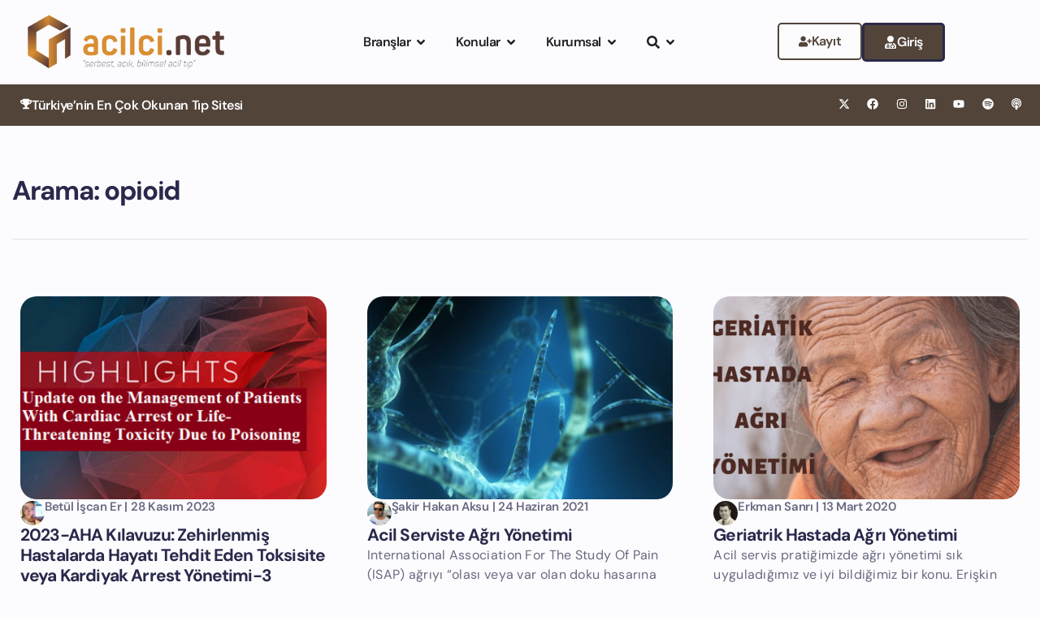

--- FILE ---
content_type: text/html; charset=UTF-8
request_url: https://acilci.net/etiket/opioid/
body_size: 74568
content:
<!doctype html>
<html dir="ltr" lang="tr" prefix="og: https://ogp.me/ns#">
<head>
<meta charset="UTF-8">
<meta name="viewport" content="width=device-width, initial-scale=1">
<link rel="profile" href="https://gmpg.org/xfn/11">
<title>opioid - Acilci.Net</title>
<meta name="robots" content="max-image-preview:large"/>
<link rel="canonical" href="https://acilci.net/etiket/opioid/"/>
<meta name="generator" content="All in One SEO (AIOSEO) 4.9.1.1"/>
<script type="application/ld+json" class="aioseo-schema">{"@context":"https:\/\/schema.org","@graph":[{"@type":"BreadcrumbList","@id":"https:\/\/acilci.net\/etiket\/opioid\/#breadcrumblist","itemListElement":[{"@type":"ListItem","@id":"https:\/\/acilci.net#listItem","position":1,"name":"Ana Sayfa","item":"https:\/\/acilci.net","nextItem":{"@type":"ListItem","@id":"https:\/\/acilci.net\/etiket\/opioid\/#listItem","name":"opioid"}},{"@type":"ListItem","@id":"https:\/\/acilci.net\/etiket\/opioid\/#listItem","position":2,"name":"opioid","previousItem":{"@type":"ListItem","@id":"https:\/\/acilci.net#listItem","name":"Ana Sayfa"}}]},{"@type":"CollectionPage","@id":"https:\/\/acilci.net\/etiket\/opioid\/#collectionpage","url":"https:\/\/acilci.net\/etiket\/opioid\/","name":"opioid - Acilci.Net","inLanguage":"tr-TR","isPartOf":{"@id":"https:\/\/acilci.net\/#website"},"breadcrumb":{"@id":"https:\/\/acilci.net\/etiket\/opioid\/#breadcrumblist"}},{"@type":"Organization","@id":"https:\/\/acilci.net\/#organization","name":"Acilci.Net - Akamedika A\u015e","description":"Acil T\u0131p ve Kritik Bak\u0131m i\u00e7in Acilci.Net","url":"https:\/\/acilci.net\/","logo":{"@type":"ImageObject","url":"https:\/\/acilci.net\/wp-content\/uploads\/2020\/12\/acilci_logov3.jpg","@id":"https:\/\/acilci.net\/etiket\/opioid\/#organizationLogo","width":1184,"height":1080},"image":{"@id":"https:\/\/acilci.net\/etiket\/opioid\/#organizationLogo"},"sameAs":["https:\/\/facebook.com\/acilci_net","https:\/\/x.com\/acilci_net","https:\/\/instagram.com\/acilci_net","https:\/\/www.linkedin.com\/company\/acilci-net"]},{"@type":"WebSite","@id":"https:\/\/acilci.net\/#website","url":"https:\/\/acilci.net\/","name":"Acilci.Net","description":"Acil T\u0131p ve Kritik Bak\u0131m i\u00e7in Acilci.Net","inLanguage":"tr-TR","publisher":{"@id":"https:\/\/acilci.net\/#organization"}}]}</script>
<script data-cfasync="false" data-pagespeed-no-defer>window.dataLayerPYS=window.dataLayerPYS||[];</script>
<link rel='dns-prefetch' href='//www.googletagmanager.com'/>
<link rel='dns-prefetch' href='//use.fontawesome.com'/>
<script data-wpfc-render="false">(function(){let events=["mousemove", "wheel", "scroll", "touchstart", "touchmove"];let fired=false;events.forEach(function(event){window.addEventListener(event, function(){if(fired===false){fired=true;setTimeout(function(){ (function(d,s){var f=d.getElementsByTagName(s)[0];j=d.createElement(s);j.setAttribute('src', '//www.googletagmanager.com/gtag/js?id=G-0WGR0950SB');j.setAttribute('data-cfasync', 'false');j.setAttribute('data-wpfc-render', 'false');f.parentNode.insertBefore(j,f);})(document,'script'); }, 100);}},{once: true});});})();</script>
<script data-cfasync="false" data-wpfc-render="false">var mi_version='9.10.0';
var mi_track_user=true;
var mi_no_track_reason='';
var MonsterInsightsDefaultLocations={"page_location":"https:\/\/acilci.net\/etiket\/opioid\/"};
if(typeof MonsterInsightsPrivacyGuardFilter==='function'){
var MonsterInsightsLocations=(typeof MonsterInsightsExcludeQuery==='object') ? MonsterInsightsPrivacyGuardFilter(MonsterInsightsExcludeQuery):MonsterInsightsPrivacyGuardFilter(MonsterInsightsDefaultLocations);
}else{
var MonsterInsightsLocations=(typeof MonsterInsightsExcludeQuery==='object') ? MonsterInsightsExcludeQuery:MonsterInsightsDefaultLocations;
}
var disableStrs=[
'ga-disable-G-0WGR0950SB',
];
function __gtagTrackerIsOptedOut(){
for (var index=0; index < disableStrs.length; index++){
if(document.cookie.indexOf(disableStrs[index] + '=true') > -1){
return true;
}}
return false;
}
if(__gtagTrackerIsOptedOut()){
for (var index=0; index < disableStrs.length; index++){
window[disableStrs[index]]=true;
}}
function __gtagTrackerOptout(){
for (var index=0; index < disableStrs.length; index++){
document.cookie=disableStrs[index] + '=true; expires=Thu, 31 Dec 2099 23:59:59 UTC; path=/';
window[disableStrs[index]]=true;
}}
if('undefined'===typeof gaOptout){
function gaOptout(){
__gtagTrackerOptout();
}}
window.dataLayerPYS=window.dataLayerPYS||[];
window.MonsterInsightsDualTracker={
helpers: {},
trackers: {},
};
if(mi_track_user){
function __gtagDataLayer(){
dataLayer.push(arguments);
}
function __gtagTracker(type, name, parameters){
if(!parameters){
parameters={};}
if(parameters.send_to){
__gtagDataLayer.apply(null, arguments);
return;
}
if(type==='event'){
parameters.send_to=monsterinsights_frontend.v4_id;
var hookName=name;
if(typeof parameters['event_category']!=='undefined'){
hookName=parameters['event_category'] + ':' + name;
}
if(typeof MonsterInsightsDualTracker.trackers[hookName]!=='undefined'){
MonsterInsightsDualTracker.trackers[hookName](parameters);
}else{
__gtagDataLayer('event', name, parameters);
}}else{
__gtagDataLayer.apply(null, arguments);
}}
__gtagTracker('js', new Date());
__gtagTracker('set', {
'developer_id.dZGIzZG': true,
});
if(MonsterInsightsLocations.page_location){
__gtagTracker('set', MonsterInsightsLocations);
}
__gtagTracker('config', 'G-0WGR0950SB', {"forceSSL":"true","link_attribution":"true"});
window.gtag=__gtagTracker;										(function (){
var noopfn=function (){
return null;
};
var newtracker=function (){
return new Tracker();
};
var Tracker=function (){
return null;
};
var p=Tracker.prototype;
p.get=noopfn;
p.set=noopfn;
p.send=function (){
var args=Array.prototype.slice.call(arguments);
args.unshift('send');
__gaTracker.apply(null, args);
};
var __gaTracker=function (){
var len=arguments.length;
if(len===0){
return;
}
var f=arguments[len - 1];
if(typeof f!=='object'||f===null||typeof f.hitCallback!=='function'){
if('send'===arguments[0]){
var hitConverted, hitObject=false, action;
if('event'===arguments[1]){
if('undefined'!==typeof arguments[3]){
hitObject={
'eventAction': arguments[3],
'eventCategory': arguments[2],
'eventLabel': arguments[4],
'value': arguments[5] ? arguments[5]:1,
}}
}
if('pageview'===arguments[1]){
if('undefined'!==typeof arguments[2]){
hitObject={
'eventAction': 'page_view',
'page_path': arguments[2],
}}
}
if(typeof arguments[2]==='object'){
hitObject=arguments[2];
}
if(typeof arguments[5]==='object'){
Object.assign(hitObject, arguments[5]);
}
if('undefined'!==typeof arguments[1].hitType){
hitObject=arguments[1];
if('pageview'===hitObject.hitType){
hitObject.eventAction='page_view';
}}
if(hitObject){
action='timing'===arguments[1].hitType ? 'timing_complete':hitObject.eventAction;
hitConverted=mapArgs(hitObject);
__gtagTracker('event', action, hitConverted);
}}
return;
}
function mapArgs(args){
var arg, hit={};
var gaMap={
'eventCategory': 'event_category',
'eventAction': 'event_action',
'eventLabel': 'event_label',
'eventValue': 'event_value',
'nonInteraction': 'non_interaction',
'timingCategory': 'event_category',
'timingVar': 'name',
'timingValue': 'value',
'timingLabel': 'event_label',
'page': 'page_path',
'location': 'page_location',
'title': 'page_title',
'referrer':'page_referrer',
};
for (arg in args){
if(!(!args.hasOwnProperty(arg)||!gaMap.hasOwnProperty(arg))){
hit[gaMap[arg]]=args[arg];
}else{
hit[arg]=args[arg];
}}
return hit;
}
try {
f.hitCallback();
} catch (ex){
}};
__gaTracker.create=newtracker;
__gaTracker.getByName=newtracker;
__gaTracker.getAll=function (){
return [];
};
__gaTracker.remove=noopfn;
__gaTracker.loaded=true;
window['__gaTracker']=__gaTracker;
})();
}else{
console.log("");
(function (){
function __gtagTracker(){
return null;
}
window['__gtagTracker']=__gtagTracker;
window['gtag']=__gtagTracker;
})();
}</script>
<style id='wp-img-auto-sizes-contain-inline-css'>img:is([sizes=auto i],[sizes^="auto," i]){contain-intrinsic-size:3000px 1500px}</style>
<style>.fluentform-widget-wrapper.hide-fluent-form-labels .ff-el-input--label{display:none!important}.fluentform-widget-wrapper.hide-error-message .ff-el-is-error .text-danger{display:none}.fluentform-widget-wrapper.fluentform-widget-align-left{margin:0 auto 0 0}.fluentform-widget-wrapper.fluentform-widget-align-center{float:none;margin:0 auto}.fluentform-widget-wrapper.fluentform-widget-align-right{margin:0 0 0 auto}.fluentform-widget-custom-radio-checkbox input[type=checkbox],.fluentform-widget-custom-radio-checkbox input[type=radio]{background:#ddd;height:15px;min-width:1px;outline:none;padding:3px;width:15px}.fluentform-widget-custom-radio-checkbox input[type=checkbox]:after,.fluentform-widget-custom-radio-checkbox input[type=radio]:after{border:0 solid transparent;content:"";display:block;height:100%;margin:0;padding:0;width:100%}.fluentform-widget-custom-radio-checkbox input[type=checkbox]:checked:after,.fluentform-widget-custom-radio-checkbox input[type=radio]:checked:after{background:#999;background-image:url("data:image/svg+xml;charset=utf8,%3Csvg xmlns='http://www.w3.org/2000/svg' viewBox='0 0 8 8'%3E%3Cpath fill='%23fff' d='M6.564.75l-3.59 3.612-1.538-1.55L0 4.26 2.974 7.25 8 2.193z'/%3E%3C/svg%3E");background-position:50%;background-repeat:no-repeat;background-size:12px}.fluentform-widget-custom-radio-checkbox input[type=radio],.fluentform-widget-custom-radio-checkbox input[type=radio]:after{border-radius:50%}.fluentform-widget-wrapper .frm-fluent-form .ff-step-header{margin-bottom:0}.ff-el-progress-bar{align-items:center;display:flex;height:100%;justify-content:flex-end}.fluent-form-widget-step-header-yes .ff-step-header .ff-el-progress-status,.fluent-form-widget-step-progressbar-yes .ff-el-progress{display:block}.fluent-form-widget-step-header-yes .frm-fluent-form .ff-step-header,.fluent-form-widget-step-progressbar-yes .frm-fluent-form .ff-step-header{margin-bottom:20px}.fluentform-widget-section-break-content-left .ff-el-group.ff-el-section-break{text-align:left}.fluentform-widget-section-break-content-center .ff-el-group.ff-el-section-break{text-align:center}.fluentform-widget-section-break-content-right .ff-el-group.ff-el-section-break{text-align:right}.fluentform-widget-submit-button-full-width .ff-btn-submit{display:block;width:100%}.fluentform-widget-submit-button-center .ff-el-group .ff-btn-submit,.fluentform-widget-submit-button-center .ff-el-group.ff-text-left .ff-btn-submit,.fluentform-widget-submit-button-center .ff-el-group.ff-text-right .ff-btn-submit{align-items:center;display:flex;justify-content:center;margin:0 auto}.fluentform-widget-submit-button-right .ff-el-group .ff-btn-submit,.fluentform-widget-submit-button-right .ff-el-group.ff-text-left .ff-btn-submit,.fluentform-widget-submit-button-right .ff-el-group.ff-text-right .ff-btn-submit{float:right}.fluentform-widget-submit-button-left .ff-el-group .ff-btn-submit,.fluentform-widget-submit-button-left .ff-el-group.ff-text-left .ff-btn-submit,.fluentform-widget-submit-button-left .ff-el-group.ff-text-right .ff-btn-submit{float:left}.fluentform-widget-wrapper.hide-placeholder input::-webkit-input-placeholder,.fluentform-widget-wrapper.hide-placeholder textarea::-webkit-input-placeholder{opacity:0;visibility:hidden}.fluentform-widget-wrapper.hide-placeholder input:-moz-placeholder,.fluentform-widget-wrapper.hide-placeholder input::-moz-placeholder,.fluentform-widget-wrapper.hide-placeholder textarea:-moz-placeholder,.fluentform-widget-wrapper.hide-placeholder textarea::-moz-placeholder{opacity:0;visibility:hidden}.fluentform-widget-wrapper.hide-placeholder input:-ms-input-placeholder,.fluentform-widget-wrapper.hide-placeholder textarea:-ms-input-placeholder{opacity:0;visibility:hidden}.fluentform-widget-wrapper.hide-placeholder input::-ms-input-placeholder,.fluentform-widget-wrapper.hide-placeholder textarea::-ms-input-placeholder{opacity:0;visibility:hidden}.lity{z-index:9999!important}</style>
<style id='wp-emoji-styles-inline-css'>img.wp-smiley, img.emoji{display:inline !important;border:none !important;box-shadow:none !important;height:1em !important;width:1em !important;margin:0 0.07em !important;vertical-align:-0.1em !important;background:none !important;padding:0 !important;}</style>
<link rel="stylesheet" type="text/css" href="//acilci.net/wp-content/cache/wpfc-minified/96h6igod/3wsl3.css" media="all"/>
<style id='pdfemb-pdf-embedder-viewer-style-inline-css'>.wp-block-pdfemb-pdf-embedder-viewer{max-width:none}</style>
<style id='powerpress-player-block-style-inline-css'></style>
<style id='font-awesome-svg-styles-default-inline-css'>.svg-inline--fa{display:inline-block;height:1em;overflow:visible;vertical-align:-.125em;}</style>
<link rel="stylesheet" type="text/css" href="//acilci.net/wp-content/cache/wpfc-minified/2ak4d1kk/3wsl3.css" media="all"/>
<style id='font-awesome-svg-styles-inline-css'>.wp-block-font-awesome-icon svg::before, .wp-rich-text-font-awesome-icon svg::before{content:unset;}</style>
<style id='global-styles-inline-css'>:root{--wp--preset--aspect-ratio--square:1;--wp--preset--aspect-ratio--4-3:4/3;--wp--preset--aspect-ratio--3-4:3/4;--wp--preset--aspect-ratio--3-2:3/2;--wp--preset--aspect-ratio--2-3:2/3;--wp--preset--aspect-ratio--16-9:16/9;--wp--preset--aspect-ratio--9-16:9/16;--wp--preset--color--black:#000000;--wp--preset--color--cyan-bluish-gray:#abb8c3;--wp--preset--color--white:#ffffff;--wp--preset--color--pale-pink:#f78da7;--wp--preset--color--vivid-red:#cf2e2e;--wp--preset--color--luminous-vivid-orange:#ff6900;--wp--preset--color--luminous-vivid-amber:#fcb900;--wp--preset--color--light-green-cyan:#7bdcb5;--wp--preset--color--vivid-green-cyan:#00d084;--wp--preset--color--pale-cyan-blue:#8ed1fc;--wp--preset--color--vivid-cyan-blue:#0693e3;--wp--preset--color--vivid-purple:#9b51e0;--wp--preset--gradient--vivid-cyan-blue-to-vivid-purple:linear-gradient(135deg,rgb(6,147,227) 0%,rgb(155,81,224) 100%);--wp--preset--gradient--light-green-cyan-to-vivid-green-cyan:linear-gradient(135deg,rgb(122,220,180) 0%,rgb(0,208,130) 100%);--wp--preset--gradient--luminous-vivid-amber-to-luminous-vivid-orange:linear-gradient(135deg,rgb(252,185,0) 0%,rgb(255,105,0) 100%);--wp--preset--gradient--luminous-vivid-orange-to-vivid-red:linear-gradient(135deg,rgb(255,105,0) 0%,rgb(207,46,46) 100%);--wp--preset--gradient--very-light-gray-to-cyan-bluish-gray:linear-gradient(135deg,rgb(238,238,238) 0%,rgb(169,184,195) 100%);--wp--preset--gradient--cool-to-warm-spectrum:linear-gradient(135deg,rgb(74,234,220) 0%,rgb(151,120,209) 20%,rgb(207,42,186) 40%,rgb(238,44,130) 60%,rgb(251,105,98) 80%,rgb(254,248,76) 100%);--wp--preset--gradient--blush-light-purple:linear-gradient(135deg,rgb(255,206,236) 0%,rgb(152,150,240) 100%);--wp--preset--gradient--blush-bordeaux:linear-gradient(135deg,rgb(254,205,165) 0%,rgb(254,45,45) 50%,rgb(107,0,62) 100%);--wp--preset--gradient--luminous-dusk:linear-gradient(135deg,rgb(255,203,112) 0%,rgb(199,81,192) 50%,rgb(65,88,208) 100%);--wp--preset--gradient--pale-ocean:linear-gradient(135deg,rgb(255,245,203) 0%,rgb(182,227,212) 50%,rgb(51,167,181) 100%);--wp--preset--gradient--electric-grass:linear-gradient(135deg,rgb(202,248,128) 0%,rgb(113,206,126) 100%);--wp--preset--gradient--midnight:linear-gradient(135deg,rgb(2,3,129) 0%,rgb(40,116,252) 100%);--wp--preset--font-size--small:13px;--wp--preset--font-size--medium:20px;--wp--preset--font-size--large:36px;--wp--preset--font-size--x-large:42px;--wp--preset--spacing--20:0.44rem;--wp--preset--spacing--30:0.67rem;--wp--preset--spacing--40:1rem;--wp--preset--spacing--50:1.5rem;--wp--preset--spacing--60:2.25rem;--wp--preset--spacing--70:3.38rem;--wp--preset--spacing--80:5.06rem;--wp--preset--shadow--natural:6px 6px 9px rgba(0, 0, 0, 0.2);--wp--preset--shadow--deep:12px 12px 50px rgba(0, 0, 0, 0.4);--wp--preset--shadow--sharp:6px 6px 0px rgba(0, 0, 0, 0.2);--wp--preset--shadow--outlined:6px 6px 0px -3px rgb(255, 255, 255), 6px 6px rgb(0, 0, 0);--wp--preset--shadow--crisp:6px 6px 0px rgb(0, 0, 0);}:root{--wp--style--global--content-size:800px;--wp--style--global--wide-size:1200px;}:where(body){margin:0;}.wp-site-blocks > .alignleft{float:left;margin-right:2em;}.wp-site-blocks > .alignright{float:right;margin-left:2em;}.wp-site-blocks > .aligncenter{justify-content:center;margin-left:auto;margin-right:auto;}:where(.wp-site-blocks) > *{margin-block-start:24px;margin-block-end:0;}:where(.wp-site-blocks) > :first-child{margin-block-start:0;}:where(.wp-site-blocks) > :last-child{margin-block-end:0;}:root{--wp--style--block-gap:24px;}:root :where(.is-layout-flow) > :first-child{margin-block-start:0;}:root :where(.is-layout-flow) > :last-child{margin-block-end:0;}:root :where(.is-layout-flow) > *{margin-block-start:24px;margin-block-end:0;}:root :where(.is-layout-constrained) > :first-child{margin-block-start:0;}:root :where(.is-layout-constrained) > :last-child{margin-block-end:0;}:root :where(.is-layout-constrained) > *{margin-block-start:24px;margin-block-end:0;}:root :where(.is-layout-flex){gap:24px;}:root :where(.is-layout-grid){gap:24px;}.is-layout-flow > .alignleft{float:left;margin-inline-start:0;margin-inline-end:2em;}.is-layout-flow > .alignright{float:right;margin-inline-start:2em;margin-inline-end:0;}.is-layout-flow > .aligncenter{margin-left:auto !important;margin-right:auto !important;}.is-layout-constrained > .alignleft{float:left;margin-inline-start:0;margin-inline-end:2em;}.is-layout-constrained > .alignright{float:right;margin-inline-start:2em;margin-inline-end:0;}.is-layout-constrained > .aligncenter{margin-left:auto !important;margin-right:auto !important;}.is-layout-constrained > :where(:not(.alignleft):not(.alignright):not(.alignfull)){max-width:var(--wp--style--global--content-size);margin-left:auto !important;margin-right:auto !important;}.is-layout-constrained > .alignwide{max-width:var(--wp--style--global--wide-size);}body .is-layout-flex{display:flex;}.is-layout-flex{flex-wrap:wrap;align-items:center;}.is-layout-flex > :is(*, div){margin:0;}body .is-layout-grid{display:grid;}.is-layout-grid > :is(*, div){margin:0;}body{padding-top:0px;padding-right:0px;padding-bottom:0px;padding-left:0px;}a:where(:not(.wp-element-button)){text-decoration:underline;}:root :where(.wp-element-button, .wp-block-button__link){background-color:#32373c;border-width:0;color:#fff;font-family:inherit;font-size:inherit;font-style:inherit;font-weight:inherit;letter-spacing:inherit;line-height:inherit;padding-top:calc(0.667em + 2px);padding-right:calc(1.333em + 2px);padding-bottom:calc(0.667em + 2px);padding-left:calc(1.333em + 2px);text-decoration:none;text-transform:inherit;}.has-black-color{color:var(--wp--preset--color--black) !important;}.has-cyan-bluish-gray-color{color:var(--wp--preset--color--cyan-bluish-gray) !important;}.has-white-color{color:var(--wp--preset--color--white) !important;}.has-pale-pink-color{color:var(--wp--preset--color--pale-pink) !important;}.has-vivid-red-color{color:var(--wp--preset--color--vivid-red) !important;}.has-luminous-vivid-orange-color{color:var(--wp--preset--color--luminous-vivid-orange) !important;}.has-luminous-vivid-amber-color{color:var(--wp--preset--color--luminous-vivid-amber) !important;}.has-light-green-cyan-color{color:var(--wp--preset--color--light-green-cyan) !important;}.has-vivid-green-cyan-color{color:var(--wp--preset--color--vivid-green-cyan) !important;}.has-pale-cyan-blue-color{color:var(--wp--preset--color--pale-cyan-blue) !important;}.has-vivid-cyan-blue-color{color:var(--wp--preset--color--vivid-cyan-blue) !important;}.has-vivid-purple-color{color:var(--wp--preset--color--vivid-purple) !important;}.has-black-background-color{background-color:var(--wp--preset--color--black) !important;}.has-cyan-bluish-gray-background-color{background-color:var(--wp--preset--color--cyan-bluish-gray) !important;}.has-white-background-color{background-color:var(--wp--preset--color--white) !important;}.has-pale-pink-background-color{background-color:var(--wp--preset--color--pale-pink) !important;}.has-vivid-red-background-color{background-color:var(--wp--preset--color--vivid-red) !important;}.has-luminous-vivid-orange-background-color{background-color:var(--wp--preset--color--luminous-vivid-orange) !important;}.has-luminous-vivid-amber-background-color{background-color:var(--wp--preset--color--luminous-vivid-amber) !important;}.has-light-green-cyan-background-color{background-color:var(--wp--preset--color--light-green-cyan) !important;}.has-vivid-green-cyan-background-color{background-color:var(--wp--preset--color--vivid-green-cyan) !important;}.has-pale-cyan-blue-background-color{background-color:var(--wp--preset--color--pale-cyan-blue) !important;}.has-vivid-cyan-blue-background-color{background-color:var(--wp--preset--color--vivid-cyan-blue) !important;}.has-vivid-purple-background-color{background-color:var(--wp--preset--color--vivid-purple) !important;}.has-black-border-color{border-color:var(--wp--preset--color--black) !important;}.has-cyan-bluish-gray-border-color{border-color:var(--wp--preset--color--cyan-bluish-gray) !important;}.has-white-border-color{border-color:var(--wp--preset--color--white) !important;}.has-pale-pink-border-color{border-color:var(--wp--preset--color--pale-pink) !important;}.has-vivid-red-border-color{border-color:var(--wp--preset--color--vivid-red) !important;}.has-luminous-vivid-orange-border-color{border-color:var(--wp--preset--color--luminous-vivid-orange) !important;}.has-luminous-vivid-amber-border-color{border-color:var(--wp--preset--color--luminous-vivid-amber) !important;}.has-light-green-cyan-border-color{border-color:var(--wp--preset--color--light-green-cyan) !important;}.has-vivid-green-cyan-border-color{border-color:var(--wp--preset--color--vivid-green-cyan) !important;}.has-pale-cyan-blue-border-color{border-color:var(--wp--preset--color--pale-cyan-blue) !important;}.has-vivid-cyan-blue-border-color{border-color:var(--wp--preset--color--vivid-cyan-blue) !important;}.has-vivid-purple-border-color{border-color:var(--wp--preset--color--vivid-purple) !important;}.has-vivid-cyan-blue-to-vivid-purple-gradient-background{background:var(--wp--preset--gradient--vivid-cyan-blue-to-vivid-purple) !important;}.has-light-green-cyan-to-vivid-green-cyan-gradient-background{background:var(--wp--preset--gradient--light-green-cyan-to-vivid-green-cyan) !important;}.has-luminous-vivid-amber-to-luminous-vivid-orange-gradient-background{background:var(--wp--preset--gradient--luminous-vivid-amber-to-luminous-vivid-orange) !important;}.has-luminous-vivid-orange-to-vivid-red-gradient-background{background:var(--wp--preset--gradient--luminous-vivid-orange-to-vivid-red) !important;}.has-very-light-gray-to-cyan-bluish-gray-gradient-background{background:var(--wp--preset--gradient--very-light-gray-to-cyan-bluish-gray) !important;}.has-cool-to-warm-spectrum-gradient-background{background:var(--wp--preset--gradient--cool-to-warm-spectrum) !important;}.has-blush-light-purple-gradient-background{background:var(--wp--preset--gradient--blush-light-purple) !important;}.has-blush-bordeaux-gradient-background{background:var(--wp--preset--gradient--blush-bordeaux) !important;}.has-luminous-dusk-gradient-background{background:var(--wp--preset--gradient--luminous-dusk) !important;}.has-pale-ocean-gradient-background{background:var(--wp--preset--gradient--pale-ocean) !important;}.has-electric-grass-gradient-background{background:var(--wp--preset--gradient--electric-grass) !important;}.has-midnight-gradient-background{background:var(--wp--preset--gradient--midnight) !important;}.has-small-font-size{font-size:var(--wp--preset--font-size--small) !important;}.has-medium-font-size{font-size:var(--wp--preset--font-size--medium) !important;}.has-large-font-size{font-size:var(--wp--preset--font-size--large) !important;}.has-x-large-font-size{font-size:var(--wp--preset--font-size--x-large) !important;}:root :where(.wp-block-pullquote){font-size:1.5em;line-height:1.6;}</style>
<link rel="stylesheet" type="text/css" href="//acilci.net/wp-content/cache/wpfc-minified/6l3gu9xi/3wsl3.css" media="all"/>
<link rel='stylesheet' id='font-awesome-official-css' href='https://use.fontawesome.com/releases/v6.1.2/css/all.css' media='all' integrity="sha384-fZCoUih8XsaUZnNDOiLqnby1tMJ0sE7oBbNk2Xxf5x8Z4SvNQ9j83vFMa/erbVrV" crossorigin="anonymous"/>
<link rel="stylesheet" type="text/css" href="//acilci.net/wp-content/cache/wpfc-minified/1178xcuz/3wsl3.css" media="all"/>
<style id='elementor-frontend-inline-css'>.elementor-kit-63943{--e-global-color-primary:#0E0E0E;--e-global-color-secondary:#777777;--e-global-color-text:#29294B;--e-global-color-accent:#29294B;--e-global-color-fe35075:#FCFCFF;--e-global-color-92e3301:#29294B;--e-global-color-61cfc90:#696980;--e-global-color-bcd72d8:#292949;--e-global-color-2161064:#E1E1E8;--e-global-color-b0b7d23:#524439;--e-global-color-20c985f:#4A4A4A;--e-global-typography-primary-font-family:"DM Sans";--e-global-typography-primary-font-size:16px;--e-global-typography-primary-font-weight:400;--e-global-typography-secondary-font-family:"DM Sans";--e-global-typography-secondary-font-size:18px;--e-global-typography-secondary-font-weight:400;--e-global-typography-text-font-family:"DM Sans";--e-global-typography-text-font-size:16px;--e-global-typography-text-font-weight:400;--e-global-typography-accent-font-family:"DM Sans";--e-global-typography-accent-font-weight:500;--e-global-typography-7319348-font-family:"Inter";--e-global-typography-7319348-font-size:16px;--e-global-typography-7319348-font-weight:600;--e-global-typography-67fef5b-font-family:"Inter Tight";--e-global-typography-67fef5b-font-size:10px;--e-global-typography-67fef5b-font-weight:400;--e-global-typography-64e5821-font-family:"DM Sans";--e-global-typography-64e5821-font-size:16px;--e-global-typography-64e5821-font-weight:600;--e-global-typography-64e5821-letter-spacing:-0.48px;--e-global-typography-5dcfa44-font-family:"DM Sans";--e-global-typography-5dcfa44-font-size:52px;--e-global-typography-5dcfa44-font-weight:700;--e-global-typography-5dcfa44-line-height:62.4px;--e-global-typography-5dcfa44-letter-spacing:-2.6px;--e-global-typography-922fa53-font-family:"DM Sans";--e-global-typography-922fa53-font-size:18px;--e-global-typography-922fa53-font-weight:400;--e-global-typography-9b1e90a-font-family:"DM Sans";--e-global-typography-9b1e90a-font-size:18px;--e-global-typography-9b1e90a-font-weight:400;--e-global-typography-9b1e90a-line-height:27.9px;--e-global-typography-57af35d-font-family:"DM Sans";--e-global-typography-57af35d-font-size:12px;--e-global-typography-57af35d-font-weight:800;--e-global-typography-57af35d-text-transform:uppercase;--e-global-typography-57af35d-line-height:14.4px;--e-global-typography-57af35d-letter-spacing:1.2px;--e-global-typography-9c47570-font-family:"DM Sans";--e-global-typography-9c47570-font-size:18px;--e-global-typography-9c47570-font-weight:700;--e-global-typography-9c47570-line-height:21px;--e-global-typography-9c47570-letter-spacing:-0.72px;--e-global-typography-21c2a0c-font-family:"DM Sans";--e-global-typography-21c2a0c-font-size:33px;--e-global-typography-21c2a0c-font-weight:700;--e-global-typography-21c2a0c-line-height:39px;--e-global-typography-21c2a0c-letter-spacing:-1.3px;--e-global-typography-bfc6525-font-family:"DM Sans";--e-global-typography-bfc6525-font-size:21px;--e-global-typography-bfc6525-font-weight:700;--e-global-typography-bfc6525-line-height:25px;--e-global-typography-bfc6525-letter-spacing:-0.84px;--e-global-typography-4cc6b43-font-family:"DM Sans";--e-global-typography-4cc6b43-font-size:15px;--e-global-typography-4cc6b43-font-weight:600;--e-global-typography-4cc6b43-line-height:18px;--e-global-typography-4cc6b43-letter-spacing:-0.3px;--e-global-typography-a5218dd-font-family:"DM Sans";--e-global-typography-a5218dd-font-size:21px;--e-global-typography-a5218dd-font-weight:700;--e-global-typography-a5218dd-line-height:25px;--e-global-typography-a5218dd-letter-spacing:-0.84px;--e-global-typography-ca6ae4c-font-family:"DM Sans";--e-global-typography-ca6ae4c-font-size:15px;--e-global-typography-ca6ae4c-font-weight:600;--e-global-typography-ca6ae4c-line-height:18px;--e-global-typography-ca6ae4c-letter-spacing:-0.3px;--e-global-typography-eb5ac02-font-family:"DM Sans";--e-global-typography-eb5ac02-font-size:16px;--e-global-typography-eb5ac02-font-weight:400;--e-global-typography-eb5ac02-line-height:24px;--e-global-typography-eb5ac02-letter-spacing:0.3px;background-color:var( --e-global-color-fe35075 );color:#000000;font-family:"DM Sans", Sans-serif;font-size:1.1em;font-weight:300;line-height:1.8em;letter-spacing:0.3px;}.elementor-kit-63943 button:hover,.elementor-kit-63943 button:focus,.elementor-kit-63943 input[type="button"]:hover,.elementor-kit-63943 input[type="button"]:focus,.elementor-kit-63943 input[type="submit"]:hover,.elementor-kit-63943 input[type="submit"]:focus,.elementor-kit-63943 .elementor-button:hover,.elementor-kit-63943 .elementor-button:focus{background-color:var( --e-global-color-bcd72d8 );color:var( --e-global-color-2161064 );}.elementor-kit-63943 p{margin-block-end:30px;}.elementor-kit-63943 a{color:var( --e-global-color-bcd72d8 );text-decoration:none;}.elementor-kit-63943 h1{color:#414141;font-family:"DM Sans", Sans-serif;font-size:1.5em;font-weight:600;}.elementor-kit-63943 h2{color:#414141;font-family:"DM Sans", Sans-serif;font-size:40px;font-weight:600;line-height:1.3em;}.elementor-kit-63943 h3{color:#414141;font-family:"Rubik", Sans-serif;font-size:1.8em;font-weight:400;}.elementor-kit-63943 h4{color:#414141;font-family:"DM Sans", Sans-serif;font-size:1.5em;font-weight:600;}.elementor-kit-63943 h5{color:#414141;font-family:"DM Sans", Sans-serif;font-size:1.2em;font-weight:600;}.elementor-kit-63943 h6{color:#414141;font-family:"DM Sans", Sans-serif;font-size:1em;font-weight:500;}.elementor-kit-63943 button,.elementor-kit-63943 input[type="button"],.elementor-kit-63943 input[type="submit"],.elementor-kit-63943 .elementor-button{font-family:var( --e-global-typography-ca6ae4c-font-family ), Sans-serif;font-size:var( --e-global-typography-ca6ae4c-font-size );font-weight:var( --e-global-typography-ca6ae4c-font-weight );line-height:var( --e-global-typography-ca6ae4c-line-height );letter-spacing:var( --e-global-typography-ca6ae4c-letter-spacing );color:var( --e-global-color-bcd72d8 );border-style:solid;border-color:var( --e-global-color-bcd72d8 );}.elementor-section.elementor-section-boxed > .elementor-container{max-width:1250px;}.e-con{--container-max-width:1250px;}.elementor-widget:not(:last-child){margin-block-end:0px;}.elementor-element{--widgets-spacing:0px 0px;--widgets-spacing-row:0px;--widgets-spacing-column:0px;}{}h1.cs-entry__title{display:var(--page-title-display);}@media(max-width:991px){.elementor-kit-63943 button,.elementor-kit-63943 input[type="button"],.elementor-kit-63943 input[type="submit"],.elementor-kit-63943 .elementor-button{font-size:var( --e-global-typography-ca6ae4c-font-size );line-height:var( --e-global-typography-ca6ae4c-line-height );letter-spacing:var( --e-global-typography-ca6ae4c-letter-spacing );}.elementor-section.elementor-section-boxed > .elementor-container{max-width:992px;}.e-con{--container-max-width:992px;}}@media(max-width:767px){.elementor-kit-63943{font-size:1em;}.elementor-kit-63943 h2{font-size:1.6em;}.elementor-kit-63943 h3{font-size:1.5em;}.elementor-kit-63943 h5{font-size:1.2em;}.elementor-kit-63943 h6{font-size:1em;}.elementor-kit-63943 button,.elementor-kit-63943 input[type="button"],.elementor-kit-63943 input[type="submit"],.elementor-kit-63943 .elementor-button{font-size:var( --e-global-typography-ca6ae4c-font-size );line-height:var( --e-global-typography-ca6ae4c-line-height );letter-spacing:var( --e-global-typography-ca6ae4c-letter-spacing );}.elementor-section.elementor-section-boxed > .elementor-container{max-width:768px;}.e-con{--container-max-width:768px;}}
.wp-block-separator:not(.is-style-wide):not(.is-style-dots){width:200px;background-color:#616b73;height:1px;margin:30px;}
.entry-title{text-align:center;font-size:2em;margin-top:2.5rem !important;}
.elementor-63996 .elementor-element.elementor-element-4a112eb{--display:flex;border-style:solid;--border-style:solid;border-width:0px 0px 15px 0px;--border-top-width:0px;--border-right-width:0px;--border-bottom-width:15px;--border-left-width:0px;border-color:var( --e-global-color-b0b7d23 );--border-color:var( --e-global-color-b0b7d23 );box-shadow:0px 5px 20px 0px rgba(0, 0, 0, 0.2);--margin-top:0px;--margin-bottom:20px;--margin-left:0px;--margin-right:0px;}.elementor-63996 .elementor-element.elementor-element-4a112eb:not(.elementor-motion-effects-element-type-background), .elementor-63996 .elementor-element.elementor-element-4a112eb > .elementor-motion-effects-container > .elementor-motion-effects-layer{background-color:var( --e-global-color-fe35075 );}.elementor-widget-theme-site-logo .widget-image-caption{color:var( --e-global-color-text );font-family:var( --e-global-typography-text-font-family ), Sans-serif;font-size:var( --e-global-typography-text-font-size );font-weight:var( --e-global-typography-text-font-weight );}.elementor-widget-icon.elementor-view-stacked .elementor-icon{background-color:var( --e-global-color-primary );}.elementor-widget-icon.elementor-view-framed .elementor-icon, .elementor-widget-icon.elementor-view-default .elementor-icon{color:var( --e-global-color-primary );border-color:var( --e-global-color-primary );}.elementor-widget-icon.elementor-view-framed .elementor-icon, .elementor-widget-icon.elementor-view-default .elementor-icon svg{fill:var( --e-global-color-primary );}.elementor-63996 .elementor-element.elementor-element-15c0228 > .elementor-widget-container{background-color:var( --e-global-color-2161064 );}.elementor-63996 .elementor-element.elementor-element-15c0228 .elementor-icon-wrapper{text-align:center;}.elementor-63996 .elementor-element.elementor-element-15c0228.elementor-view-stacked .elementor-icon{background-color:var( --e-global-color-b0b7d23 );}.elementor-63996 .elementor-element.elementor-element-15c0228.elementor-view-framed .elementor-icon, .elementor-63996 .elementor-element.elementor-element-15c0228.elementor-view-default .elementor-icon{color:var( --e-global-color-b0b7d23 );border-color:var( --e-global-color-b0b7d23 );}.elementor-63996 .elementor-element.elementor-element-15c0228.elementor-view-framed .elementor-icon, .elementor-63996 .elementor-element.elementor-element-15c0228.elementor-view-default .elementor-icon svg{fill:var( --e-global-color-b0b7d23 );}.elementor-63996 .elementor-element.elementor-element-3c2557a .e-off-canvas__content{background-color:transparent;background-image:linear-gradient(180deg, #FFF9F9 0%, #F5F5F5 100%);}.elementor-63996 .elementor-element.elementor-element-3c2557a{--e-off-canvas-height:100vh;--e-off-canvas-content-overflow:auto;--e-off-canvas-overlay-opacity:0;}.elementor-63996 .elementor-element.elementor-element-a7aca25{--display:flex;--overlay-opacity:0.5;}.elementor-63996 .elementor-element.elementor-element-a7aca25::before, .elementor-63996 .elementor-element.elementor-element-a7aca25 > .elementor-background-video-container::before, .elementor-63996 .elementor-element.elementor-element-a7aca25 > .e-con-inner > .elementor-background-video-container::before, .elementor-63996 .elementor-element.elementor-element-a7aca25 > .elementor-background-slideshow::before, .elementor-63996 .elementor-element.elementor-element-a7aca25 > .e-con-inner > .elementor-background-slideshow::before, .elementor-63996 .elementor-element.elementor-element-a7aca25 > .elementor-motion-effects-container > .elementor-motion-effects-layer::before{background-color:var( --e-global-color-fe35075 );--background-overlay:'';}.elementor-63996 .elementor-element.elementor-element-112b0c5{--display:flex;}.elementor-63996 .elementor-element.elementor-element-7e484d4{--display:flex;}.elementor-widget-button .elementor-button{background-color:var( --e-global-color-accent );font-family:var( --e-global-typography-accent-font-family ), Sans-serif;font-weight:var( --e-global-typography-accent-font-weight );}.elementor-63996 .elementor-element.elementor-element-6ebc678 .elementor-button{background-color:var( --e-global-color-b0b7d23 );font-family:var( --e-global-typography-ca6ae4c-font-family ), Sans-serif;font-size:var( --e-global-typography-ca6ae4c-font-size );font-weight:var( --e-global-typography-ca6ae4c-font-weight );line-height:var( --e-global-typography-ca6ae4c-line-height );letter-spacing:var( --e-global-typography-ca6ae4c-letter-spacing );fill:#FFFFFF;color:#FFFFFF;border-style:solid;border-color:var( --e-global-color-b0b7d23 );}.elementor-63996 .elementor-element.elementor-element-6ebc678 .elementor-button:hover, .elementor-63996 .elementor-element.elementor-element-6ebc678 .elementor-button:focus{background-color:#FFFFFF;color:var( --e-global-color-b0b7d23 );}.elementor-63996 .elementor-element.elementor-element-6ebc678 .elementor-button-content-wrapper{flex-direction:row;}.elementor-63996 .elementor-element.elementor-element-6ebc678 .elementor-button:hover svg, .elementor-63996 .elementor-element.elementor-element-6ebc678 .elementor-button:focus svg{fill:var( --e-global-color-b0b7d23 );}.elementor-63996 .elementor-element.elementor-element-a0b4532 .elementor-button{background-color:var( --e-global-color-b0b7d23 );font-family:var( --e-global-typography-ca6ae4c-font-family ), Sans-serif;font-size:var( --e-global-typography-ca6ae4c-font-size );font-weight:var( --e-global-typography-ca6ae4c-font-weight );line-height:var( --e-global-typography-ca6ae4c-line-height );letter-spacing:var( --e-global-typography-ca6ae4c-letter-spacing );fill:#FFFFFF;color:#FFFFFF;border-style:solid;border-color:var( --e-global-color-b0b7d23 );}.elementor-63996 .elementor-element.elementor-element-a0b4532 .elementor-button:hover, .elementor-63996 .elementor-element.elementor-element-a0b4532 .elementor-button:focus{background-color:#FFFFFF;color:var( --e-global-color-b0b7d23 );}.elementor-63996 .elementor-element.elementor-element-a0b4532 .elementor-button-content-wrapper{flex-direction:row;}.elementor-63996 .elementor-element.elementor-element-a0b4532 .elementor-button:hover svg, .elementor-63996 .elementor-element.elementor-element-a0b4532 .elementor-button:focus svg{fill:var( --e-global-color-b0b7d23 );}.elementor-63996 .elementor-element.elementor-element-51bee5e .elementor-button{background-color:var( --e-global-color-b0b7d23 );font-family:var( --e-global-typography-ca6ae4c-font-family ), Sans-serif;font-size:var( --e-global-typography-ca6ae4c-font-size );font-weight:var( --e-global-typography-ca6ae4c-font-weight );line-height:var( --e-global-typography-ca6ae4c-line-height );letter-spacing:var( --e-global-typography-ca6ae4c-letter-spacing );fill:#FFFFFF;color:#FFFFFF;border-style:solid;border-color:var( --e-global-color-b0b7d23 );}.elementor-63996 .elementor-element.elementor-element-51bee5e .elementor-button:hover, .elementor-63996 .elementor-element.elementor-element-51bee5e .elementor-button:focus{background-color:#FFFFFF;color:var( --e-global-color-b0b7d23 );}.elementor-63996 .elementor-element.elementor-element-51bee5e .elementor-button-content-wrapper{flex-direction:row;}.elementor-63996 .elementor-element.elementor-element-51bee5e .elementor-button:hover svg, .elementor-63996 .elementor-element.elementor-element-51bee5e .elementor-button:focus svg{fill:var( --e-global-color-b0b7d23 );}.elementor-63996 .elementor-element.elementor-element-b3ba5f7 > .elementor-widget-container{background-color:var( --e-global-color-2161064 );}.elementor-63996 .elementor-element.elementor-element-b3ba5f7 .elementor-icon-wrapper{text-align:center;}.elementor-63996 .elementor-element.elementor-element-b3ba5f7.elementor-view-stacked .elementor-icon{background-color:var( --e-global-color-b0b7d23 );}.elementor-63996 .elementor-element.elementor-element-b3ba5f7.elementor-view-framed .elementor-icon, .elementor-63996 .elementor-element.elementor-element-b3ba5f7.elementor-view-default .elementor-icon{color:var( --e-global-color-b0b7d23 );border-color:var( --e-global-color-b0b7d23 );}.elementor-63996 .elementor-element.elementor-element-b3ba5f7.elementor-view-framed .elementor-icon, .elementor-63996 .elementor-element.elementor-element-b3ba5f7.elementor-view-default .elementor-icon svg{fill:var( --e-global-color-b0b7d23 );}.elementor-widget-divider{--divider-color:var( --e-global-color-secondary );}.elementor-widget-divider .elementor-divider__text{color:var( --e-global-color-secondary );font-family:var( --e-global-typography-secondary-font-family ), Sans-serif;font-size:var( --e-global-typography-secondary-font-size );font-weight:var( --e-global-typography-secondary-font-weight );}.elementor-widget-divider.elementor-view-stacked .elementor-icon{background-color:var( --e-global-color-secondary );}.elementor-widget-divider.elementor-view-framed .elementor-icon, .elementor-widget-divider.elementor-view-default .elementor-icon{color:var( --e-global-color-secondary );border-color:var( --e-global-color-secondary );}.elementor-widget-divider.elementor-view-framed .elementor-icon, .elementor-widget-divider.elementor-view-default .elementor-icon svg{fill:var( --e-global-color-secondary );}.elementor-63996 .elementor-element.elementor-element-6e08094{--divider-border-style:solid;--divider-color:var( --e-global-color-b0b7d23 );--divider-border-width:3px;}.elementor-63996 .elementor-element.elementor-element-6e08094 .elementor-divider-separator{width:100%;}.elementor-63996 .elementor-element.elementor-element-6e08094 .elementor-divider{padding-block-start:15px;padding-block-end:15px;}.elementor-widget-icon-box.elementor-view-stacked .elementor-icon{background-color:var( --e-global-color-primary );}.elementor-widget-icon-box.elementor-view-framed .elementor-icon, .elementor-widget-icon-box.elementor-view-default .elementor-icon{fill:var( --e-global-color-primary );color:var( --e-global-color-primary );border-color:var( --e-global-color-primary );}.elementor-widget-icon-box .elementor-icon-box-title, .elementor-widget-icon-box .elementor-icon-box-title a{font-family:var( --e-global-typography-primary-font-family ), Sans-serif;font-size:var( --e-global-typography-primary-font-size );font-weight:var( --e-global-typography-primary-font-weight );}.elementor-widget-icon-box .elementor-icon-box-title{color:var( --e-global-color-primary );}.elementor-widget-icon-box:has(:hover) .elementor-icon-box-title,
.elementor-widget-icon-box:has(:focus) .elementor-icon-box-title{color:var( --e-global-color-primary );}.elementor-widget-icon-box .elementor-icon-box-description{font-family:var( --e-global-typography-text-font-family ), Sans-serif;font-size:var( --e-global-typography-text-font-size );font-weight:var( --e-global-typography-text-font-weight );color:var( --e-global-color-text );}.elementor-63996 .elementor-element.elementor-element-d3ee1eb > .elementor-widget-container{background-color:var( --e-global-color-b0b7d23 );}.elementor-63996 .elementor-element.elementor-element-d3ee1eb{--icon-box-icon-margin:15px;}.elementor-63996 .elementor-element.elementor-element-d3ee1eb.elementor-view-stacked .elementor-icon{background-color:#FFFFFF;}.elementor-63996 .elementor-element.elementor-element-d3ee1eb.elementor-view-framed .elementor-icon, .elementor-63996 .elementor-element.elementor-element-d3ee1eb.elementor-view-default .elementor-icon{fill:#FFFFFF;color:#FFFFFF;border-color:#FFFFFF;}.elementor-63996 .elementor-element.elementor-element-d3ee1eb .elementor-icon-box-title, .elementor-63996 .elementor-element.elementor-element-d3ee1eb .elementor-icon-box-title a{font-family:"DM Sans", Sans-serif;font-size:16px;font-weight:600;letter-spacing:-0.48px;}.elementor-63996 .elementor-element.elementor-element-d3ee1eb .elementor-icon-box-title{color:#FFFFFF;}.elementor-widget-nav-menu .elementor-nav-menu .elementor-item{font-family:var( --e-global-typography-primary-font-family ), Sans-serif;font-size:var( --e-global-typography-primary-font-size );font-weight:var( --e-global-typography-primary-font-weight );}.elementor-widget-nav-menu .elementor-nav-menu--main .elementor-item{color:var( --e-global-color-text );fill:var( --e-global-color-text );}.elementor-widget-nav-menu .elementor-nav-menu--main .elementor-item:hover,
.elementor-widget-nav-menu .elementor-nav-menu--main .elementor-item.elementor-item-active, .elementor-widget-nav-menu .elementor-nav-menu--main .elementor-item.highlighted, .elementor-widget-nav-menu .elementor-nav-menu--main .elementor-item:focus{color:var( --e-global-color-accent );fill:var( --e-global-color-accent );}.elementor-widget-nav-menu .elementor-nav-menu--main:not(.e--pointer-framed) .elementor-item:before,
.elementor-widget-nav-menu .elementor-nav-menu--main:not(.e--pointer-framed) .elementor-item:after{background-color:var( --e-global-color-accent );}.elementor-widget-nav-menu .e--pointer-framed .elementor-item:before,
.elementor-widget-nav-menu .e--pointer-framed .elementor-item:after{border-color:var( --e-global-color-accent );}.elementor-widget-nav-menu{--e-nav-menu-divider-color:var( --e-global-color-text );}.elementor-widget-nav-menu .elementor-nav-menu--dropdown .elementor-item, .elementor-widget-nav-menu .elementor-nav-menu--dropdown  .elementor-sub-item{font-family:var( --e-global-typography-accent-font-family ), Sans-serif;font-weight:var( --e-global-typography-accent-font-weight );}.elementor-63996 .elementor-element.elementor-element-63ddfd58 .elementor-nav-menu--dropdown{background-color:#02010100;}.elementor-63996 .elementor-element.elementor-element-63ddfd58 .elementor-nav-menu--dropdown a:hover,
.elementor-63996 .elementor-element.elementor-element-63ddfd58 .elementor-nav-menu--dropdown a:focus, .elementor-63996 .elementor-element.elementor-element-63ddfd58 .elementor-nav-menu--dropdown a.elementor-item-active, .elementor-63996 .elementor-element.elementor-element-63ddfd58 .elementor-nav-menu--dropdown a.highlighted{background-color:var( --e-global-color-b0b7d23 );}.elementor-63996 .elementor-element.elementor-element-63ddfd58 .elementor-nav-menu--dropdown a.elementor-item-active{background-color:var( --e-global-color-b0b7d23 );}.elementor-63996 .elementor-element.elementor-element-63ddfd58 .elementor-nav-menu--dropdown .elementor-item, .elementor-63996 .elementor-element.elementor-element-63ddfd58 .elementor-nav-menu--dropdown  .elementor-sub-item{font-family:var( --e-global-typography-64e5821-font-family ), Sans-serif;font-size:var( --e-global-typography-64e5821-font-size );font-weight:var( --e-global-typography-64e5821-font-weight );letter-spacing:var( --e-global-typography-64e5821-letter-spacing );}.elementor-63996 .elementor-element.elementor-element-63ddfd58 .elementor-nav-menu--dropdown li:not(:last-child){border-style:solid;border-color:var( --e-global-color-b0b7d23 );border-bottom-width:2px;}.elementor-63996 .elementor-element.elementor-element-4ba3598 > .elementor-widget-container{background-color:var( --e-global-color-b0b7d23 );}.elementor-63996 .elementor-element.elementor-element-4ba3598{--icon-box-icon-margin:15px;}.elementor-63996 .elementor-element.elementor-element-4ba3598.elementor-view-stacked .elementor-icon{background-color:#FFFFFF;}.elementor-63996 .elementor-element.elementor-element-4ba3598.elementor-view-framed .elementor-icon, .elementor-63996 .elementor-element.elementor-element-4ba3598.elementor-view-default .elementor-icon{fill:#FFFFFF;color:#FFFFFF;border-color:#FFFFFF;}.elementor-63996 .elementor-element.elementor-element-4ba3598 .elementor-icon-box-title, .elementor-63996 .elementor-element.elementor-element-4ba3598 .elementor-icon-box-title a{font-family:"DM Sans", Sans-serif;font-size:16px;font-weight:600;letter-spacing:-0.48px;}.elementor-63996 .elementor-element.elementor-element-4ba3598 .elementor-icon-box-title{color:#FFFFFF;}.elementor-63996 .elementor-element.elementor-element-79c93913 .elementor-nav-menu--dropdown{background-color:#02010100;}.elementor-63996 .elementor-element.elementor-element-79c93913 .elementor-nav-menu--dropdown a:hover,
.elementor-63996 .elementor-element.elementor-element-79c93913 .elementor-nav-menu--dropdown a:focus, .elementor-63996 .elementor-element.elementor-element-79c93913 .elementor-nav-menu--dropdown a.elementor-item-active, .elementor-63996 .elementor-element.elementor-element-79c93913 .elementor-nav-menu--dropdown a.highlighted{background-color:var( --e-global-color-b0b7d23 );}.elementor-63996 .elementor-element.elementor-element-79c93913 .elementor-nav-menu--dropdown a.elementor-item-active{background-color:var( --e-global-color-b0b7d23 );}.elementor-63996 .elementor-element.elementor-element-79c93913 .elementor-nav-menu--dropdown .elementor-item, .elementor-63996 .elementor-element.elementor-element-79c93913 .elementor-nav-menu--dropdown  .elementor-sub-item{font-family:var( --e-global-typography-64e5821-font-family ), Sans-serif;font-size:var( --e-global-typography-64e5821-font-size );font-weight:var( --e-global-typography-64e5821-font-weight );letter-spacing:var( --e-global-typography-64e5821-letter-spacing );}.elementor-63996 .elementor-element.elementor-element-79c93913 .elementor-nav-menu--dropdown li:not(:last-child){border-style:solid;border-color:var( --e-global-color-b0b7d23 );border-bottom-width:2px;}.elementor-63996 .elementor-element.elementor-element-53e2f60 > .elementor-widget-container{background-color:var( --e-global-color-b0b7d23 );}.elementor-63996 .elementor-element.elementor-element-53e2f60{--icon-box-icon-margin:15px;}.elementor-63996 .elementor-element.elementor-element-53e2f60.elementor-view-stacked .elementor-icon{background-color:#FFFFFF;}.elementor-63996 .elementor-element.elementor-element-53e2f60.elementor-view-framed .elementor-icon, .elementor-63996 .elementor-element.elementor-element-53e2f60.elementor-view-default .elementor-icon{fill:#FFFFFF;color:#FFFFFF;border-color:#FFFFFF;}.elementor-63996 .elementor-element.elementor-element-53e2f60 .elementor-icon-box-title, .elementor-63996 .elementor-element.elementor-element-53e2f60 .elementor-icon-box-title a{font-family:"DM Sans", Sans-serif;font-size:16px;font-weight:600;letter-spacing:-0.48px;}.elementor-63996 .elementor-element.elementor-element-53e2f60 .elementor-icon-box-title{color:#FFFFFF;}.elementor-63996 .elementor-element.elementor-element-631fdb5{--display:flex;}.elementor-63996 .elementor-element.elementor-element-631fdb5:not(.elementor-motion-effects-element-type-background), .elementor-63996 .elementor-element.elementor-element-631fdb5 > .elementor-motion-effects-container > .elementor-motion-effects-layer{background-color:#E1E1E887;}.elementor-widget-search{--e-search-input-color:var( --e-global-color-text );}.elementor-widget-search.e-focus{--e-search-input-color:var( --e-global-color-text );}.elementor-widget-search .elementor-pagination{font-family:var( --e-global-typography-primary-font-family ), Sans-serif;font-size:var( --e-global-typography-primary-font-size );font-weight:var( --e-global-typography-primary-font-weight );}.elementor-63996 .elementor-element.elementor-element-5c98d945 .e-search-submit{background-color:var( --e-global-color-b0b7d23 );}.elementor-63996 .elementor-element.elementor-element-5c98d945 .e-search-input{font-family:var( --e-global-typography-9b1e90a-font-family ), Sans-serif;font-size:var( --e-global-typography-9b1e90a-font-size );font-weight:var( --e-global-typography-9b1e90a-font-weight );line-height:var( --e-global-typography-9b1e90a-line-height );border-radius:10px 10px 10px 10px;}.elementor-63996 .elementor-element.elementor-element-5c98d945{--e-search-placeholder-color:var( --e-global-color-92e3301 );--e-search-input-color:var( --e-global-color-92e3301 );--e-search-submit-border-radius:10px 10px 10px 10px;}.elementor-63996 .elementor-element.elementor-element-5c98d945.e-focus{--e-search-input-color:var( --e-global-color-92e3301 );}.elementor-63996 .elementor-element.elementor-element-18695171 .elementor-button{background-color:var( --e-global-color-b0b7d23 );fill:var( --e-global-color-fe35075 );color:var( --e-global-color-fe35075 );border-style:none;border-radius:10px 10px 10px 10px;}.elementor-63996 .elementor-element.elementor-element-18695171.elementor-element{--align-self:center;}.elementor-63996 .elementor-element.elementor-element-18695171 .elementor-button-content-wrapper{flex-direction:row;}.elementor-63996 .elementor-element.elementor-element-3902cfde{--display:flex;--flex-direction:row;--container-widget-width:calc( ( 1 - var( --container-widget-flex-grow ) ) * 100% );--container-widget-height:100%;--container-widget-flex-grow:1;--container-widget-align-self:stretch;--flex-wrap-mobile:wrap;--justify-content:center;--align-items:center;border-style:solid;--border-style:solid;border-width:0px 0px 1px 0px;--border-top-width:0px;--border-right-width:0px;--border-bottom-width:1px;--border-left-width:0px;border-color:#77777721;--border-color:#77777721;--margin-top:0px;--margin-bottom:0px;--margin-left:0px;--margin-right:0px;--padding-top:0px;--padding-bottom:0px;--padding-left:20px;--padding-right:20px;}.elementor-63996 .elementor-element.elementor-element-3902cfde:not(.elementor-motion-effects-element-type-background), .elementor-63996 .elementor-element.elementor-element-3902cfde > .elementor-motion-effects-container > .elementor-motion-effects-layer{background-color:var( --e-global-color-fe35075 );}.elementor-63996 .elementor-element.elementor-element-3902cfde.e-con{--align-self:center;--flex-grow:1;--flex-shrink:0;}.elementor-63996 .elementor-element.elementor-element-62e80c4e{--display:flex;}.elementor-widget-image .widget-image-caption{color:var( --e-global-color-text );font-family:var( --e-global-typography-text-font-family ), Sans-serif;font-size:var( --e-global-typography-text-font-size );font-weight:var( --e-global-typography-text-font-weight );}.elementor-63996 .elementor-element.elementor-element-17f35614 > .elementor-widget-container{margin:0% 0% 0% 0%;padding:0px 0px 0px 0px;}.elementor-63996 .elementor-element.elementor-element-17f35614.elementor-element{--flex-grow:0;--flex-shrink:0;}.elementor-63996 .elementor-element.elementor-element-17f35614{text-align:left;}.elementor-63996 .elementor-element.elementor-element-17f35614 img{max-width:250px;}.elementor-63996 .elementor-element.elementor-element-75351d8f{--display:flex;}.elementor-63996 .elementor-element.elementor-element-75351d8f.e-con{--align-self:center;}.elementor-widget-mega-menu > .elementor-widget-container > .e-n-menu > .e-n-menu-wrapper > .e-n-menu-heading > .e-n-menu-item > .e-n-menu-title, .elementor-widget-mega-menu > .elementor-widget-container > .e-n-menu > .e-n-menu-wrapper > .e-n-menu-heading > .e-n-menu-item > .e-n-menu-title > .e-n-menu-title-container, .elementor-widget-mega-menu > .elementor-widget-container > .e-n-menu > .e-n-menu-wrapper > .e-n-menu-heading > .e-n-menu-item > .e-n-menu-title > .e-n-menu-title-container > span{font-family:var( --e-global-typography-accent-font-family ), Sans-serif;font-weight:var( --e-global-typography-accent-font-weight );}.elementor-widget-mega-menu{--n-menu-divider-color:var( --e-global-color-text );}.elementor-63996 .elementor-element.elementor-element-20a27490{--display:flex;--flex-direction:row;--container-widget-width:initial;--container-widget-height:100%;--container-widget-flex-grow:1;--container-widget-align-self:stretch;--flex-wrap-mobile:wrap;--border-radius:20px 20px 20px 20px;box-shadow:0px 5px 20px 0px rgba(0, 0, 0, 0.15);}.elementor-63996 .elementor-element.elementor-element-64d255af{--display:flex;--flex-direction:row;--container-widget-width:initial;--container-widget-height:100%;--container-widget-flex-grow:1;--container-widget-align-self:stretch;--flex-wrap-mobile:wrap;}.elementor-63996 .elementor-element.elementor-element-1f8f4326 .elementor-menu-toggle{margin:0 auto;}.elementor-63996 .elementor-element.elementor-element-1f8f4326 .elementor-nav-menu .elementor-item{font-family:var( --e-global-typography-64e5821-font-family ), Sans-serif;font-size:var( --e-global-typography-64e5821-font-size );font-weight:var( --e-global-typography-64e5821-font-weight );letter-spacing:var( --e-global-typography-64e5821-letter-spacing );}.elementor-63996 .elementor-element.elementor-element-1f8f4326 .elementor-nav-menu--main .elementor-item{color:var( --e-global-color-bcd72d8 );fill:var( --e-global-color-bcd72d8 );}.elementor-63996 .elementor-element.elementor-element-1f8f4326 .elementor-nav-menu--main .elementor-item:hover,
.elementor-63996 .elementor-element.elementor-element-1f8f4326 .elementor-nav-menu--main .elementor-item.elementor-item-active, .elementor-63996 .elementor-element.elementor-element-1f8f4326 .elementor-nav-menu--main .elementor-item.highlighted, .elementor-63996 .elementor-element.elementor-element-1f8f4326 .elementor-nav-menu--main .elementor-item:focus{color:#fff;}.elementor-63996 .elementor-element.elementor-element-1f8f4326 .elementor-nav-menu--main:not(.e--pointer-framed) .elementor-item:before,
.elementor-63996 .elementor-element.elementor-element-1f8f4326 .elementor-nav-menu--main:not(.e--pointer-framed) .elementor-item:after{background-color:var( --e-global-color-b0b7d23 );}.elementor-63996 .elementor-element.elementor-element-1f8f4326 .e--pointer-framed .elementor-item:before,
.elementor-63996 .elementor-element.elementor-element-1f8f4326 .e--pointer-framed .elementor-item:after{border-color:var( --e-global-color-b0b7d23 );}.elementor-63996 .elementor-element.elementor-element-1f8f4326 .elementor-item:before{border-radius:15px;}.elementor-63996 .elementor-element.elementor-element-1f8f4326 .e--animation-shutter-in-horizontal .elementor-item:before{border-radius:15px 15px 0 0;}.elementor-63996 .elementor-element.elementor-element-1f8f4326 .e--animation-shutter-in-horizontal .elementor-item:after{border-radius:0 0 15px 15px;}.elementor-63996 .elementor-element.elementor-element-1f8f4326 .e--animation-shutter-in-vertical .elementor-item:before{border-radius:0 15px 15px 0;}.elementor-63996 .elementor-element.elementor-element-1f8f4326 .e--animation-shutter-in-vertical .elementor-item:after{border-radius:15px 0 0 15px;}.elementor-63996 .elementor-element.elementor-element-1121f697 .elementor-menu-toggle{margin:0 auto;}.elementor-63996 .elementor-element.elementor-element-1121f697 .elementor-nav-menu .elementor-item{font-family:var( --e-global-typography-64e5821-font-family ), Sans-serif;font-size:var( --e-global-typography-64e5821-font-size );font-weight:var( --e-global-typography-64e5821-font-weight );letter-spacing:var( --e-global-typography-64e5821-letter-spacing );}.elementor-63996 .elementor-element.elementor-element-1121f697 .elementor-nav-menu--main .elementor-item:hover,
.elementor-63996 .elementor-element.elementor-element-1121f697 .elementor-nav-menu--main .elementor-item.elementor-item-active, .elementor-63996 .elementor-element.elementor-element-1121f697 .elementor-nav-menu--main .elementor-item.highlighted, .elementor-63996 .elementor-element.elementor-element-1121f697 .elementor-nav-menu--main .elementor-item:focus{color:#fff;}.elementor-63996 .elementor-element.elementor-element-1121f697 .elementor-nav-menu--main:not(.e--pointer-framed) .elementor-item:before,
.elementor-63996 .elementor-element.elementor-element-1121f697 .elementor-nav-menu--main:not(.e--pointer-framed) .elementor-item:after{background-color:var( --e-global-color-b0b7d23 );}.elementor-63996 .elementor-element.elementor-element-1121f697 .e--pointer-framed .elementor-item:before,
.elementor-63996 .elementor-element.elementor-element-1121f697 .e--pointer-framed .elementor-item:after{border-color:var( --e-global-color-b0b7d23 );}.elementor-63996 .elementor-element.elementor-element-1121f697 .elementor-item:before{border-radius:15px;}.elementor-63996 .elementor-element.elementor-element-1121f697 .e--animation-shutter-in-horizontal .elementor-item:before{border-radius:15px 15px 0 0;}.elementor-63996 .elementor-element.elementor-element-1121f697 .e--animation-shutter-in-horizontal .elementor-item:after{border-radius:0 0 15px 15px;}.elementor-63996 .elementor-element.elementor-element-1121f697 .e--animation-shutter-in-vertical .elementor-item:before{border-radius:0 15px 15px 0;}.elementor-63996 .elementor-element.elementor-element-1121f697 .e--animation-shutter-in-vertical .elementor-item:after{border-radius:15px 0 0 15px;}.elementor-63996 .elementor-element.elementor-element-2b9c67f9 .elementor-menu-toggle{margin:0 auto;}.elementor-63996 .elementor-element.elementor-element-2b9c67f9 .elementor-nav-menu .elementor-item{font-family:var( --e-global-typography-64e5821-font-family ), Sans-serif;font-size:var( --e-global-typography-64e5821-font-size );font-weight:var( --e-global-typography-64e5821-font-weight );letter-spacing:var( --e-global-typography-64e5821-letter-spacing );}.elementor-63996 .elementor-element.elementor-element-2b9c67f9 .elementor-nav-menu--main .elementor-item{color:var( --e-global-color-bcd72d8 );fill:var( --e-global-color-bcd72d8 );}.elementor-63996 .elementor-element.elementor-element-2b9c67f9 .elementor-nav-menu--main .elementor-item:hover,
.elementor-63996 .elementor-element.elementor-element-2b9c67f9 .elementor-nav-menu--main .elementor-item.elementor-item-active, .elementor-63996 .elementor-element.elementor-element-2b9c67f9 .elementor-nav-menu--main .elementor-item.highlighted, .elementor-63996 .elementor-element.elementor-element-2b9c67f9 .elementor-nav-menu--main .elementor-item:focus{color:#fff;}.elementor-63996 .elementor-element.elementor-element-2b9c67f9 .elementor-nav-menu--main:not(.e--pointer-framed) .elementor-item:before,
.elementor-63996 .elementor-element.elementor-element-2b9c67f9 .elementor-nav-menu--main:not(.e--pointer-framed) .elementor-item:after{background-color:var( --e-global-color-b0b7d23 );}.elementor-63996 .elementor-element.elementor-element-2b9c67f9 .e--pointer-framed .elementor-item:before,
.elementor-63996 .elementor-element.elementor-element-2b9c67f9 .e--pointer-framed .elementor-item:after{border-color:var( --e-global-color-b0b7d23 );}.elementor-63996 .elementor-element.elementor-element-2b9c67f9 .elementor-item:before{border-radius:15px;}.elementor-63996 .elementor-element.elementor-element-2b9c67f9 .e--animation-shutter-in-horizontal .elementor-item:before{border-radius:15px 15px 0 0;}.elementor-63996 .elementor-element.elementor-element-2b9c67f9 .e--animation-shutter-in-horizontal .elementor-item:after{border-radius:0 0 15px 15px;}.elementor-63996 .elementor-element.elementor-element-2b9c67f9 .e--animation-shutter-in-vertical .elementor-item:before{border-radius:0 15px 15px 0;}.elementor-63996 .elementor-element.elementor-element-2b9c67f9 .e--animation-shutter-in-vertical .elementor-item:after{border-radius:15px 0 0 15px;}.elementor-63996 .elementor-element.elementor-element-2f4cb734{--display:flex;--border-radius:20px 20px 20px 20px;box-shadow:0px 5px 20px 0px rgba(0, 0, 0, 0.15);}.elementor-63996 .elementor-element.elementor-element-45ec1d95{--display:flex;--flex-direction:row;--container-widget-width:initial;--container-widget-height:100%;--container-widget-flex-grow:1;--container-widget-align-self:stretch;--flex-wrap-mobile:wrap;}.elementor-63996 .elementor-element.elementor-element-215bc030 .elementor-menu-toggle{margin:0 auto;}.elementor-63996 .elementor-element.elementor-element-215bc030 .elementor-nav-menu .elementor-item{font-family:var( --e-global-typography-64e5821-font-family ), Sans-serif;font-size:var( --e-global-typography-64e5821-font-size );font-weight:var( --e-global-typography-64e5821-font-weight );letter-spacing:var( --e-global-typography-64e5821-letter-spacing );}.elementor-63996 .elementor-element.elementor-element-215bc030 .elementor-nav-menu--main .elementor-item{color:var( --e-global-color-bcd72d8 );fill:var( --e-global-color-bcd72d8 );}.elementor-63996 .elementor-element.elementor-element-215bc030 .elementor-nav-menu--main .elementor-item:hover,
.elementor-63996 .elementor-element.elementor-element-215bc030 .elementor-nav-menu--main .elementor-item.elementor-item-active, .elementor-63996 .elementor-element.elementor-element-215bc030 .elementor-nav-menu--main .elementor-item.highlighted, .elementor-63996 .elementor-element.elementor-element-215bc030 .elementor-nav-menu--main .elementor-item:focus{color:#fff;}.elementor-63996 .elementor-element.elementor-element-215bc030 .elementor-nav-menu--main:not(.e--pointer-framed) .elementor-item:before,
.elementor-63996 .elementor-element.elementor-element-215bc030 .elementor-nav-menu--main:not(.e--pointer-framed) .elementor-item:after{background-color:var( --e-global-color-b0b7d23 );}.elementor-63996 .elementor-element.elementor-element-215bc030 .e--pointer-framed .elementor-item:before,
.elementor-63996 .elementor-element.elementor-element-215bc030 .e--pointer-framed .elementor-item:after{border-color:var( --e-global-color-b0b7d23 );}.elementor-63996 .elementor-element.elementor-element-215bc030 .elementor-item:before{border-radius:15px;}.elementor-63996 .elementor-element.elementor-element-215bc030 .e--animation-shutter-in-horizontal .elementor-item:before{border-radius:15px 15px 0 0;}.elementor-63996 .elementor-element.elementor-element-215bc030 .e--animation-shutter-in-horizontal .elementor-item:after{border-radius:0 0 15px 15px;}.elementor-63996 .elementor-element.elementor-element-215bc030 .e--animation-shutter-in-vertical .elementor-item:before{border-radius:0 15px 15px 0;}.elementor-63996 .elementor-element.elementor-element-215bc030 .e--animation-shutter-in-vertical .elementor-item:after{border-radius:15px 0 0 15px;}.elementor-63996 .elementor-element.elementor-element-4a3c0ce3 .elementor-menu-toggle{margin:0 auto;}.elementor-63996 .elementor-element.elementor-element-4a3c0ce3 .elementor-nav-menu .elementor-item{font-family:var( --e-global-typography-64e5821-font-family ), Sans-serif;font-size:var( --e-global-typography-64e5821-font-size );font-weight:var( --e-global-typography-64e5821-font-weight );letter-spacing:var( --e-global-typography-64e5821-letter-spacing );}.elementor-63996 .elementor-element.elementor-element-4a3c0ce3 .elementor-nav-menu--main .elementor-item{color:var( --e-global-color-bcd72d8 );fill:var( --e-global-color-bcd72d8 );}.elementor-63996 .elementor-element.elementor-element-4a3c0ce3 .elementor-nav-menu--main .elementor-item:hover,
.elementor-63996 .elementor-element.elementor-element-4a3c0ce3 .elementor-nav-menu--main .elementor-item.elementor-item-active, .elementor-63996 .elementor-element.elementor-element-4a3c0ce3 .elementor-nav-menu--main .elementor-item.highlighted, .elementor-63996 .elementor-element.elementor-element-4a3c0ce3 .elementor-nav-menu--main .elementor-item:focus{color:#fff;}.elementor-63996 .elementor-element.elementor-element-4a3c0ce3 .elementor-nav-menu--main:not(.e--pointer-framed) .elementor-item:before,
.elementor-63996 .elementor-element.elementor-element-4a3c0ce3 .elementor-nav-menu--main:not(.e--pointer-framed) .elementor-item:after{background-color:var( --e-global-color-b0b7d23 );}.elementor-63996 .elementor-element.elementor-element-4a3c0ce3 .e--pointer-framed .elementor-item:before,
.elementor-63996 .elementor-element.elementor-element-4a3c0ce3 .e--pointer-framed .elementor-item:after{border-color:var( --e-global-color-b0b7d23 );}.elementor-63996 .elementor-element.elementor-element-4a3c0ce3 .elementor-item:before{border-radius:15px;}.elementor-63996 .elementor-element.elementor-element-4a3c0ce3 .e--animation-shutter-in-horizontal .elementor-item:before{border-radius:15px 15px 0 0;}.elementor-63996 .elementor-element.elementor-element-4a3c0ce3 .e--animation-shutter-in-horizontal .elementor-item:after{border-radius:0 0 15px 15px;}.elementor-63996 .elementor-element.elementor-element-4a3c0ce3 .e--animation-shutter-in-vertical .elementor-item:before{border-radius:0 15px 15px 0;}.elementor-63996 .elementor-element.elementor-element-4a3c0ce3 .e--animation-shutter-in-vertical .elementor-item:after{border-radius:15px 0 0 15px;}.elementor-63996 .elementor-element.elementor-element-6ce5dcd9 .elementor-menu-toggle{margin:0 auto;}.elementor-63996 .elementor-element.elementor-element-6ce5dcd9 .elementor-nav-menu .elementor-item{font-family:var( --e-global-typography-64e5821-font-family ), Sans-serif;font-size:var( --e-global-typography-64e5821-font-size );font-weight:var( --e-global-typography-64e5821-font-weight );letter-spacing:var( --e-global-typography-64e5821-letter-spacing );}.elementor-63996 .elementor-element.elementor-element-6ce5dcd9 .elementor-nav-menu--main .elementor-item{color:var( --e-global-color-bcd72d8 );fill:var( --e-global-color-bcd72d8 );}.elementor-63996 .elementor-element.elementor-element-6ce5dcd9 .elementor-nav-menu--main .elementor-item:hover,
.elementor-63996 .elementor-element.elementor-element-6ce5dcd9 .elementor-nav-menu--main .elementor-item.elementor-item-active, .elementor-63996 .elementor-element.elementor-element-6ce5dcd9 .elementor-nav-menu--main .elementor-item.highlighted, .elementor-63996 .elementor-element.elementor-element-6ce5dcd9 .elementor-nav-menu--main .elementor-item:focus{color:#fff;}.elementor-63996 .elementor-element.elementor-element-6ce5dcd9 .elementor-nav-menu--main:not(.e--pointer-framed) .elementor-item:before,
.elementor-63996 .elementor-element.elementor-element-6ce5dcd9 .elementor-nav-menu--main:not(.e--pointer-framed) .elementor-item:after{background-color:var( --e-global-color-b0b7d23 );}.elementor-63996 .elementor-element.elementor-element-6ce5dcd9 .e--pointer-framed .elementor-item:before,
.elementor-63996 .elementor-element.elementor-element-6ce5dcd9 .e--pointer-framed .elementor-item:after{border-color:var( --e-global-color-b0b7d23 );}.elementor-63996 .elementor-element.elementor-element-6ce5dcd9 .elementor-item:before{border-radius:15px;}.elementor-63996 .elementor-element.elementor-element-6ce5dcd9 .e--animation-shutter-in-horizontal .elementor-item:before{border-radius:15px 15px 0 0;}.elementor-63996 .elementor-element.elementor-element-6ce5dcd9 .e--animation-shutter-in-horizontal .elementor-item:after{border-radius:0 0 15px 15px;}.elementor-63996 .elementor-element.elementor-element-6ce5dcd9 .e--animation-shutter-in-vertical .elementor-item:before{border-radius:0 15px 15px 0;}.elementor-63996 .elementor-element.elementor-element-6ce5dcd9 .e--animation-shutter-in-vertical .elementor-item:after{border-radius:15px 0 0 15px;}.elementor-63996 .elementor-element.elementor-element-665e3244 .elementor-menu-toggle{margin:0 auto;}.elementor-63996 .elementor-element.elementor-element-665e3244 .elementor-nav-menu .elementor-item{font-family:var( --e-global-typography-64e5821-font-family ), Sans-serif;font-size:var( --e-global-typography-64e5821-font-size );font-weight:var( --e-global-typography-64e5821-font-weight );letter-spacing:var( --e-global-typography-64e5821-letter-spacing );}.elementor-63996 .elementor-element.elementor-element-665e3244 .elementor-nav-menu--main .elementor-item{color:var( --e-global-color-bcd72d8 );fill:var( --e-global-color-bcd72d8 );}.elementor-63996 .elementor-element.elementor-element-665e3244 .elementor-nav-menu--main .elementor-item:hover,
.elementor-63996 .elementor-element.elementor-element-665e3244 .elementor-nav-menu--main .elementor-item.elementor-item-active, .elementor-63996 .elementor-element.elementor-element-665e3244 .elementor-nav-menu--main .elementor-item.highlighted, .elementor-63996 .elementor-element.elementor-element-665e3244 .elementor-nav-menu--main .elementor-item:focus{color:#fff;}.elementor-63996 .elementor-element.elementor-element-665e3244 .elementor-nav-menu--main:not(.e--pointer-framed) .elementor-item:before,
.elementor-63996 .elementor-element.elementor-element-665e3244 .elementor-nav-menu--main:not(.e--pointer-framed) .elementor-item:after{background-color:var( --e-global-color-b0b7d23 );}.elementor-63996 .elementor-element.elementor-element-665e3244 .e--pointer-framed .elementor-item:before,
.elementor-63996 .elementor-element.elementor-element-665e3244 .e--pointer-framed .elementor-item:after{border-color:var( --e-global-color-b0b7d23 );}.elementor-63996 .elementor-element.elementor-element-665e3244 .elementor-item:before{border-radius:15px;}.elementor-63996 .elementor-element.elementor-element-665e3244 .e--animation-shutter-in-horizontal .elementor-item:before{border-radius:15px 15px 0 0;}.elementor-63996 .elementor-element.elementor-element-665e3244 .e--animation-shutter-in-horizontal .elementor-item:after{border-radius:0 0 15px 15px;}.elementor-63996 .elementor-element.elementor-element-665e3244 .e--animation-shutter-in-vertical .elementor-item:before{border-radius:0 15px 15px 0;}.elementor-63996 .elementor-element.elementor-element-665e3244 .e--animation-shutter-in-vertical .elementor-item:after{border-radius:15px 0 0 15px;}.elementor-63996 .elementor-element.elementor-element-329a66a0{--display:flex;--border-radius:20px 20px 20px 20px;box-shadow:0px 5px 20px 0px rgba(0, 0, 0, 0.15);}.elementor-63996 .elementor-element.elementor-element-1f1bcc2{--display:flex;--flex-direction:row;--container-widget-width:initial;--container-widget-height:100%;--container-widget-flex-grow:1;--container-widget-align-self:stretch;--flex-wrap-mobile:wrap;}.elementor-63996 .elementor-element.elementor-element-11d026fc .elementor-menu-toggle{margin:0 auto;}.elementor-63996 .elementor-element.elementor-element-11d026fc .elementor-nav-menu .elementor-item{font-family:var( --e-global-typography-64e5821-font-family ), Sans-serif;font-size:var( --e-global-typography-64e5821-font-size );font-weight:var( --e-global-typography-64e5821-font-weight );letter-spacing:var( --e-global-typography-64e5821-letter-spacing );}.elementor-63996 .elementor-element.elementor-element-11d026fc .elementor-nav-menu--main .elementor-item{color:var( --e-global-color-bcd72d8 );fill:var( --e-global-color-bcd72d8 );}.elementor-63996 .elementor-element.elementor-element-11d026fc .elementor-nav-menu--main .elementor-item:hover,
.elementor-63996 .elementor-element.elementor-element-11d026fc .elementor-nav-menu--main .elementor-item.elementor-item-active, .elementor-63996 .elementor-element.elementor-element-11d026fc .elementor-nav-menu--main .elementor-item.highlighted, .elementor-63996 .elementor-element.elementor-element-11d026fc .elementor-nav-menu--main .elementor-item:focus{color:#fff;}.elementor-63996 .elementor-element.elementor-element-11d026fc .elementor-nav-menu--main:not(.e--pointer-framed) .elementor-item:before,
.elementor-63996 .elementor-element.elementor-element-11d026fc .elementor-nav-menu--main:not(.e--pointer-framed) .elementor-item:after{background-color:var( --e-global-color-b0b7d23 );}.elementor-63996 .elementor-element.elementor-element-11d026fc .e--pointer-framed .elementor-item:before,
.elementor-63996 .elementor-element.elementor-element-11d026fc .e--pointer-framed .elementor-item:after{border-color:var( --e-global-color-b0b7d23 );}.elementor-63996 .elementor-element.elementor-element-11d026fc .elementor-item:before{border-radius:15px;}.elementor-63996 .elementor-element.elementor-element-11d026fc .e--animation-shutter-in-horizontal .elementor-item:before{border-radius:15px 15px 0 0;}.elementor-63996 .elementor-element.elementor-element-11d026fc .e--animation-shutter-in-horizontal .elementor-item:after{border-radius:0 0 15px 15px;}.elementor-63996 .elementor-element.elementor-element-11d026fc .e--animation-shutter-in-vertical .elementor-item:before{border-radius:0 15px 15px 0;}.elementor-63996 .elementor-element.elementor-element-11d026fc .e--animation-shutter-in-vertical .elementor-item:after{border-radius:15px 0 0 15px;}.elementor-63996 .elementor-element.elementor-element-3802ba88{--display:flex;--gap:10px 0px;--row-gap:10px;--column-gap:0px;--border-radius:20px 20px 20px 20px;box-shadow:0px 5px 20px 0px rgba(0, 0, 0, 0.15);--padding-top:20px;--padding-bottom:20px;--padding-left:20px;--padding-right:20px;}.elementor-63996 .elementor-element.elementor-element-228354b0 .e-search-submit{background-color:var( --e-global-color-b0b7d23 );}.elementor-63996 .elementor-element.elementor-element-228354b0 .e-search-input{font-family:var( --e-global-typography-9b1e90a-font-family ), Sans-serif;font-size:var( --e-global-typography-9b1e90a-font-size );font-weight:var( --e-global-typography-9b1e90a-font-weight );line-height:var( --e-global-typography-9b1e90a-line-height );border-radius:10px 10px 10px 10px;}.elementor-63996 .elementor-element.elementor-element-228354b0{--e-search-placeholder-color:var( --e-global-color-92e3301 );--e-search-input-color:var( --e-global-color-92e3301 );--e-search-submit-border-radius:10px 10px 10px 10px;}.elementor-63996 .elementor-element.elementor-element-228354b0.e-focus{--e-search-input-color:var( --e-global-color-92e3301 );}.elementor-63996 .elementor-element.elementor-element-f8593f1 .elementor-button{background-color:var( --e-global-color-b0b7d23 );fill:var( --e-global-color-fe35075 );color:var( --e-global-color-fe35075 );border-style:none;border-radius:10px 10px 10px 10px;}.elementor-63996 .elementor-element.elementor-element-f8593f1.elementor-element{--align-self:center;}.elementor-63996 .elementor-element.elementor-element-f8593f1 .elementor-button-content-wrapper{flex-direction:row;}.elementor-63996 .elementor-element.elementor-element-561fa42d{--n-menu-dropdown-content-max-width:fit-content;--n-menu-heading-justify-content:center;--n-menu-title-flex-grow:initial;--n-menu-title-justify-content:initial;--n-menu-title-justify-content-mobile:center;--n-menu-heading-wrap:wrap;--n-menu-heading-overflow-x:initial;--n-menu-title-distance-from-content:0px;--n-menu-toggle-icon-wrapper-animation-duration:500ms;--n-menu-title-space-between:15px;--n-menu-title-font-size:var( --e-global-typography-64e5821-font-size );--n-menu-title-transition:1000ms;--n-menu-title-padding:5px 10px 5px 10px;--n-menu-icon-size:16px;--n-menu-toggle-icon-size:20px;--n-menu-toggle-icon-hover-duration:500ms;--n-menu-toggle-icon-distance-from-dropdown:0px;}.elementor-63996 .elementor-element.elementor-element-561fa42d > .elementor-widget-container > .e-n-menu > .e-n-menu-wrapper > .e-n-menu-heading > .e-n-menu-item > .e-n-menu-title:hover:not( .e-current ){background-color:#F0F0F5;}.elementor-63996 .elementor-element.elementor-element-561fa42d > .elementor-widget-container > .e-n-menu > .e-n-menu-wrapper > .e-n-menu-heading > .e-n-menu-item > .e-n-menu-title.e-current{background-color:#F0F0F5;}.elementor-63996 .elementor-element.elementor-element-561fa42d > .elementor-widget-container > .e-n-menu > .e-n-menu-wrapper > .e-n-menu-heading > .e-n-menu-item > .e-n-menu-title, .elementor-63996 .elementor-element.elementor-element-561fa42d > .elementor-widget-container > .e-n-menu > .e-n-menu-wrapper > .e-n-menu-heading > .e-n-menu-item > .e-n-menu-title > .e-n-menu-title-container, .elementor-63996 .elementor-element.elementor-element-561fa42d > .elementor-widget-container > .e-n-menu > .e-n-menu-wrapper > .e-n-menu-heading > .e-n-menu-item > .e-n-menu-title > .e-n-menu-title-container > span{font-family:var( --e-global-typography-64e5821-font-family ), Sans-serif;font-weight:var( --e-global-typography-64e5821-font-weight );letter-spacing:var( --e-global-typography-64e5821-letter-spacing );}.elementor-63996 .elementor-element.elementor-element-561fa42d > .elementor-widget-container > .e-n-menu > .e-n-menu-wrapper > .e-n-menu-heading > .e-n-menu-item > .e-n-menu-title{border-radius:10px 10px 10px 10px;}.elementor-63996 .elementor-element.elementor-element-19e58e04{--display:flex;--flex-direction:row;--container-widget-width:calc( ( 1 - var( --container-widget-flex-grow ) ) * 100% );--container-widget-height:100%;--container-widget-flex-grow:1;--container-widget-align-self:stretch;--flex-wrap-mobile:wrap;--justify-content:flex-end;--align-items:center;--gap:10px 10px;--row-gap:10px;--column-gap:10px;}.elementor-63996 .elementor-element.elementor-element-198de43 .elementor-button{background-color:#F0000000;font-family:var( --e-global-typography-64e5821-font-family ), Sans-serif;font-size:var( --e-global-typography-64e5821-font-size );font-weight:var( --e-global-typography-64e5821-font-weight );letter-spacing:var( --e-global-typography-64e5821-letter-spacing );fill:var( --e-global-color-b0b7d23 );color:var( --e-global-color-b0b7d23 );border-style:solid;border-width:2px 2px 2px 2px;border-color:var( --e-global-color-b0b7d23 );border-radius:5px 5px 5px 5px;}.elementor-63996 .elementor-element.elementor-element-198de43 > .elementor-widget-container{margin:0px 0px 0px 0px;}.elementor-63996 .elementor-element.elementor-element-198de43 .elementor-button-content-wrapper{flex-direction:row;}.elementor-63996 .elementor-element.elementor-element-678643d0 .elementor-button{background-color:var( --e-global-color-b0b7d23 );font-family:var( --e-global-typography-64e5821-font-family ), Sans-serif;font-size:var( --e-global-typography-64e5821-font-size );font-weight:var( --e-global-typography-64e5821-font-weight );letter-spacing:var( --e-global-typography-64e5821-letter-spacing );fill:var( --e-global-color-fe35075 );color:var( --e-global-color-fe35075 );border-radius:5px 5px 5px 5px;}.elementor-63996 .elementor-element.elementor-element-678643d0 > .elementor-widget-container{margin:0px 0px 0px 0px;}.elementor-63996 .elementor-element.elementor-element-678643d0 .elementor-button-content-wrapper{flex-direction:row;}.elementor-63996 .elementor-element.elementor-element-54b86526{--display:flex;--flex-direction:column;--container-widget-width:100%;--container-widget-height:initial;--container-widget-flex-grow:0;--container-widget-align-self:initial;--flex-wrap-mobile:wrap;--border-radius:20px 20px 20px 20px;box-shadow:0px 5px 20px 0px rgba(0, 0, 0, 0.15);}.elementor-63996 .elementor-element.elementor-element-49c4e0f9{--display:flex;--flex-direction:row;--container-widget-width:initial;--container-widget-height:100%;--container-widget-flex-grow:1;--container-widget-align-self:stretch;--flex-wrap-mobile:wrap;--padding-top:20px;--padding-bottom:10px;--padding-left:20px;--padding-right:20px;}.elementor-63996 .elementor-element.elementor-element-6b8a9dc img{width:100px;border-radius:50% 50% 50% 50%;}.elementor-63996 .elementor-element.elementor-element-7725b547{--display:flex;--justify-content:center;--gap:03px 0px;--row-gap:03px;--column-gap:0px;}.elementor-widget-heading .elementor-heading-title{font-family:var( --e-global-typography-primary-font-family ), Sans-serif;font-size:var( --e-global-typography-primary-font-size );font-weight:var( --e-global-typography-primary-font-weight );color:var( --e-global-color-primary );}.elementor-63996 .elementor-element.elementor-element-5cde3751 .elementor-heading-title{font-family:var( --e-global-typography-9c47570-font-family ), Sans-serif;font-size:var( --e-global-typography-9c47570-font-size );font-weight:var( --e-global-typography-9c47570-font-weight );line-height:var( --e-global-typography-9c47570-line-height );letter-spacing:var( --e-global-typography-9c47570-letter-spacing );color:var( --e-global-color-92e3301 );}.elementor-63996 .elementor-element.elementor-element-6d499b4c .elementor-heading-title{font-family:var( --e-global-typography-57af35d-font-family ), Sans-serif;font-size:var( --e-global-typography-57af35d-font-size );font-weight:var( --e-global-typography-57af35d-font-weight );text-transform:var( --e-global-typography-57af35d-text-transform );line-height:var( --e-global-typography-57af35d-line-height );letter-spacing:var( --e-global-typography-57af35d-letter-spacing );color:var( --e-global-color-61cfc90 );}.elementor-63996 .elementor-element.elementor-element-6213b8c{--divider-border-style:solid;--divider-color:var( --e-global-color-2161064 );--divider-border-width:1px;}.elementor-63996 .elementor-element.elementor-element-6213b8c .elementor-divider-separator{width:100%;}.elementor-63996 .elementor-element.elementor-element-6213b8c .elementor-divider{padding-block-start:15px;padding-block-end:15px;}.elementor-63996 .elementor-element.elementor-element-67c505b0{--display:flex;--flex-direction:row;--container-widget-width:calc( ( 1 - var( --container-widget-flex-grow ) ) * 100% );--container-widget-height:100%;--container-widget-flex-grow:1;--container-widget-align-self:stretch;--flex-wrap-mobile:wrap;--align-items:center;--gap:5px 5px;--row-gap:5px;--column-gap:5px;}.elementor-63996 .elementor-element.elementor-element-67c505b0.e-con:hover{--e-con-transform-translateX:10px;}.elementor-63996 .elementor-element.elementor-element-4cba6e9e .elementor-icon-wrapper{text-align:center;}.elementor-63996 .elementor-element.elementor-element-4cba6e9e .elementor-icon{font-size:14px;}.elementor-63996 .elementor-element.elementor-element-4cba6e9e .elementor-icon svg{height:14px;}.elementor-63996 .elementor-element.elementor-element-412a661c .elementor-heading-title{font-family:var( --e-global-typography-64e5821-font-family ), Sans-serif;font-size:var( --e-global-typography-64e5821-font-size );font-weight:var( --e-global-typography-64e5821-font-weight );letter-spacing:var( --e-global-typography-64e5821-letter-spacing );color:var( --e-global-color-92e3301 );}.elementor-63996 .elementor-element.elementor-element-13d53da4{--display:flex;--flex-direction:row;--container-widget-width:calc( ( 1 - var( --container-widget-flex-grow ) ) * 100% );--container-widget-height:100%;--container-widget-flex-grow:1;--container-widget-align-self:stretch;--flex-wrap-mobile:wrap;--align-items:center;--gap:5px 5px;--row-gap:5px;--column-gap:5px;}.elementor-63996 .elementor-element.elementor-element-13d53da4.e-con:hover{--e-con-transform-translateX:10px;}.elementor-63996 .elementor-element.elementor-element-2266f4ca .elementor-icon-wrapper{text-align:center;}.elementor-63996 .elementor-element.elementor-element-2266f4ca .elementor-icon{font-size:14px;}.elementor-63996 .elementor-element.elementor-element-2266f4ca .elementor-icon svg{height:14px;}.elementor-63996 .elementor-element.elementor-element-58f98544 .elementor-heading-title{font-family:var( --e-global-typography-64e5821-font-family ), Sans-serif;font-size:var( --e-global-typography-64e5821-font-size );font-weight:var( --e-global-typography-64e5821-font-weight );letter-spacing:var( --e-global-typography-64e5821-letter-spacing );color:var( --e-global-color-92e3301 );}.elementor-63996 .elementor-element.elementor-element-51ae19de{--display:flex;--flex-direction:row;--container-widget-width:calc( ( 1 - var( --container-widget-flex-grow ) ) * 100% );--container-widget-height:100%;--container-widget-flex-grow:1;--container-widget-align-self:stretch;--flex-wrap-mobile:wrap;--align-items:center;--gap:5px 5px;--row-gap:5px;--column-gap:5px;}.elementor-63996 .elementor-element.elementor-element-51ae19de.e-con:hover{--e-con-transform-translateX:10px;}.elementor-63996 .elementor-element.elementor-element-aaf01c5 .elementor-icon-wrapper{text-align:center;}.elementor-63996 .elementor-element.elementor-element-aaf01c5 .elementor-icon{font-size:14px;}.elementor-63996 .elementor-element.elementor-element-aaf01c5 .elementor-icon svg{height:14px;}.elementor-63996 .elementor-element.elementor-element-44eb123f .elementor-heading-title{font-family:var( --e-global-typography-64e5821-font-family ), Sans-serif;font-size:var( --e-global-typography-64e5821-font-size );font-weight:var( --e-global-typography-64e5821-font-weight );letter-spacing:var( --e-global-typography-64e5821-letter-spacing );color:var( --e-global-color-92e3301 );}.elementor-63996 .elementor-element.elementor-element-3118080a{--display:flex;--flex-direction:row;--container-widget-width:calc( ( 1 - var( --container-widget-flex-grow ) ) * 100% );--container-widget-height:100%;--container-widget-flex-grow:1;--container-widget-align-self:stretch;--flex-wrap-mobile:wrap;--align-items:center;--gap:5px 5px;--row-gap:5px;--column-gap:5px;}.elementor-63996 .elementor-element.elementor-element-3118080a.e-con:hover{--e-con-transform-translateX:10px;}.elementor-63996 .elementor-element.elementor-element-7862f22 .elementor-icon-wrapper{text-align:center;}.elementor-63996 .elementor-element.elementor-element-7862f22 .elementor-icon{font-size:14px;}.elementor-63996 .elementor-element.elementor-element-7862f22 .elementor-icon svg{height:14px;}.elementor-63996 .elementor-element.elementor-element-58a1982c .elementor-heading-title{font-family:var( --e-global-typography-64e5821-font-family ), Sans-serif;font-size:var( --e-global-typography-64e5821-font-size );font-weight:var( --e-global-typography-64e5821-font-weight );letter-spacing:var( --e-global-typography-64e5821-letter-spacing );color:var( --e-global-color-92e3301 );}.elementor-63996 .elementor-element.elementor-element-3a1bd845{--display:flex;--flex-direction:row;--container-widget-width:calc( ( 1 - var( --container-widget-flex-grow ) ) * 100% );--container-widget-height:100%;--container-widget-flex-grow:1;--container-widget-align-self:stretch;--flex-wrap-mobile:wrap;--align-items:center;--gap:5px 5px;--row-gap:5px;--column-gap:5px;}.elementor-63996 .elementor-element.elementor-element-3a1bd845.e-con:hover{--e-con-transform-translateX:10px;}.elementor-63996 .elementor-element.elementor-element-21e2900d > .elementor-widget-container{padding:05px 0px 0px 0px;}.elementor-63996 .elementor-element.elementor-element-21e2900d .elementor-icon-wrapper{text-align:center;}.elementor-63996 .elementor-element.elementor-element-21e2900d .elementor-icon{font-size:14px;}.elementor-63996 .elementor-element.elementor-element-21e2900d .elementor-icon svg{height:14px;}.elementor-63996 .elementor-element.elementor-element-76071559 .elementor-heading-title{font-family:var( --e-global-typography-64e5821-font-family ), Sans-serif;font-size:var( --e-global-typography-64e5821-font-size );font-weight:var( --e-global-typography-64e5821-font-weight );letter-spacing:var( --e-global-typography-64e5821-letter-spacing );color:var( --e-global-color-92e3301 );}.elementor-63996 .elementor-element.elementor-element-5e661d6f{--n-menu-dropdown-content-max-width:fit-content;--n-menu-heading-justify-content:flex-end;--n-menu-title-flex-grow:initial;--n-menu-title-justify-content:initial;--n-menu-title-justify-content-mobile:flex-end;--n-menu-heading-wrap:wrap;--n-menu-heading-overflow-x:initial;--n-menu-title-distance-from-content:0px;--n-menu-toggle-icon-wrapper-animation-duration:500ms;--n-menu-title-space-between:0px;--n-menu-title-color-normal:var( --e-global-color-92e3301 );--n-menu-title-transition:300ms;--n-menu-icon-size:16px;--n-menu-toggle-icon-size:20px;--n-menu-toggle-icon-hover-duration:500ms;--n-menu-toggle-icon-distance-from-dropdown:0px;}.elementor-63996 .elementor-element.elementor-element-5e661d6f > .elementor-widget-container > .e-n-menu > .e-n-menu-wrapper > .e-n-menu-heading > .e-n-menu-item > .e-n-menu-title:not( .e-current ):not( :hover ){border-style:solid;border-width:2px 2px 2px 2px;border-color:var( --e-global-color-b0b7d23 );}.elementor-63996 .elementor-element.elementor-element-5e661d6f > .elementor-widget-container > .e-n-menu > .e-n-menu-wrapper > .e-n-menu-heading > .e-n-menu-item > .e-n-menu-title:hover:not( .e-current ){border-style:solid;border-width:2px 2px 2px 2px;border-color:var( --e-global-color-b0b7d23 );}.elementor-63996 .elementor-element.elementor-element-5e661d6f > .elementor-widget-container > .e-n-menu > .e-n-menu-wrapper > .e-n-menu-heading > .e-n-menu-item > .e-n-menu-title{border-radius:10px 10px 10px 10px;}.elementor-63996 .elementor-element.elementor-element-e1d6ca5{--display:flex;--flex-direction:row;--container-widget-width:initial;--container-widget-height:100%;--container-widget-flex-grow:1;--container-widget-align-self:stretch;--flex-wrap-mobile:wrap;--justify-content:space-between;}.elementor-63996 .elementor-element.elementor-element-e1d6ca5:not(.elementor-motion-effects-element-type-background), .elementor-63996 .elementor-element.elementor-element-e1d6ca5 > .elementor-motion-effects-container > .elementor-motion-effects-layer{background-color:var( --e-global-color-b0b7d23 );}.elementor-63996 .elementor-element.elementor-element-566f3210{--display:flex;--flex-direction:row;--container-widget-width:initial;--container-widget-height:100%;--container-widget-flex-grow:1;--container-widget-align-self:stretch;--flex-wrap-mobile:wrap;--gap:10px 10px;--row-gap:10px;--column-gap:10px;--margin-top:0px;--margin-bottom:0px;--margin-left:0px;--margin-right:0px;--padding-top:0px;--padding-bottom:0px;--padding-left:10px;--padding-right:0px;}.elementor-63996 .elementor-element.elementor-element-2947aa6f > .elementor-widget-container{margin:0px 0px 0px 0px;padding:0px 0px 0px 0px;}.elementor-63996 .elementor-element.elementor-element-2947aa6f.elementor-element{--align-self:center;}.elementor-63996 .elementor-element.elementor-element-2947aa6f .elementor-icon-wrapper{text-align:center;}.elementor-63996 .elementor-element.elementor-element-2947aa6f.elementor-view-stacked .elementor-icon{background-color:#FFFFFF;}.elementor-63996 .elementor-element.elementor-element-2947aa6f.elementor-view-framed .elementor-icon, .elementor-63996 .elementor-element.elementor-element-2947aa6f.elementor-view-default .elementor-icon{color:#FFFFFF;border-color:#FFFFFF;}.elementor-63996 .elementor-element.elementor-element-2947aa6f.elementor-view-framed .elementor-icon, .elementor-63996 .elementor-element.elementor-element-2947aa6f.elementor-view-default .elementor-icon svg{fill:#FFFFFF;}.elementor-63996 .elementor-element.elementor-element-2947aa6f .elementor-icon{font-size:14px;}.elementor-63996 .elementor-element.elementor-element-2947aa6f .elementor-icon svg{height:14px;}.elementor-widget-text-editor{font-family:var( --e-global-typography-text-font-family ), Sans-serif;font-size:var( --e-global-typography-text-font-size );font-weight:var( --e-global-typography-text-font-weight );color:var( --e-global-color-text );}.elementor-widget-text-editor.elementor-drop-cap-view-stacked .elementor-drop-cap{background-color:var( --e-global-color-primary );}.elementor-widget-text-editor.elementor-drop-cap-view-framed .elementor-drop-cap, .elementor-widget-text-editor.elementor-drop-cap-view-default .elementor-drop-cap{color:var( --e-global-color-primary );border-color:var( --e-global-color-primary );}.elementor-63996 .elementor-element.elementor-element-71e5e5f3{font-family:var( --e-global-typography-64e5821-font-family ), Sans-serif;font-size:var( --e-global-typography-64e5821-font-size );font-weight:var( --e-global-typography-64e5821-font-weight );letter-spacing:var( --e-global-typography-64e5821-letter-spacing );color:var( --e-global-color-fe35075 );}.elementor-63996 .elementor-element.elementor-element-22c89ed3{--grid-template-columns:repeat(0, auto);--icon-size:14px;--grid-column-gap:2px;--grid-row-gap:0px;}.elementor-63996 .elementor-element.elementor-element-22c89ed3 .elementor-widget-container{text-align:center;}.elementor-63996 .elementor-element.elementor-element-22c89ed3.elementor-element{--align-self:center;--flex-grow:0;--flex-shrink:0;}.elementor-63996 .elementor-element.elementor-element-22c89ed3 .elementor-social-icon{background-color:var( --e-global-color-b0b7d23 );}.elementor-63996 .elementor-element.elementor-element-22c89ed3 .elementor-social-icon i{color:#FFFFFF;}.elementor-63996 .elementor-element.elementor-element-22c89ed3 .elementor-social-icon svg{fill:#FFFFFF;}.elementor-theme-builder-content-area{height:400px;}.elementor-location-header:before, .elementor-location-footer:before{content:"";display:table;clear:both;}@media(min-width:768px){.elementor-63996 .elementor-element.elementor-element-62e80c4e{--width:50%;}.elementor-63996 .elementor-element.elementor-element-19e58e04{--width:50%;}}@media(max-width:991px){.elementor-widget-theme-site-logo .widget-image-caption{font-size:var( --e-global-typography-text-font-size );}.elementor-63996 .elementor-element.elementor-element-6ebc678 .elementor-button{font-size:var( --e-global-typography-ca6ae4c-font-size );line-height:var( --e-global-typography-ca6ae4c-line-height );letter-spacing:var( --e-global-typography-ca6ae4c-letter-spacing );}.elementor-63996 .elementor-element.elementor-element-a0b4532 .elementor-button{font-size:var( --e-global-typography-ca6ae4c-font-size );line-height:var( --e-global-typography-ca6ae4c-line-height );letter-spacing:var( --e-global-typography-ca6ae4c-letter-spacing );}.elementor-63996 .elementor-element.elementor-element-51bee5e .elementor-button{font-size:var( --e-global-typography-ca6ae4c-font-size );line-height:var( --e-global-typography-ca6ae4c-line-height );letter-spacing:var( --e-global-typography-ca6ae4c-letter-spacing );}.elementor-widget-divider .elementor-divider__text{font-size:var( --e-global-typography-secondary-font-size );}.elementor-widget-icon-box .elementor-icon-box-title, .elementor-widget-icon-box .elementor-icon-box-title a{font-size:var( --e-global-typography-primary-font-size );}.elementor-widget-icon-box .elementor-icon-box-description{font-size:var( --e-global-typography-text-font-size );}.elementor-widget-nav-menu .elementor-nav-menu .elementor-item{font-size:var( --e-global-typography-primary-font-size );}.elementor-63996 .elementor-element.elementor-element-63ddfd58 .elementor-nav-menu--dropdown .elementor-item, .elementor-63996 .elementor-element.elementor-element-63ddfd58 .elementor-nav-menu--dropdown  .elementor-sub-item{font-size:var( --e-global-typography-64e5821-font-size );letter-spacing:var( --e-global-typography-64e5821-letter-spacing );}.elementor-63996 .elementor-element.elementor-element-79c93913 .elementor-nav-menu--dropdown .elementor-item, .elementor-63996 .elementor-element.elementor-element-79c93913 .elementor-nav-menu--dropdown  .elementor-sub-item{font-size:var( --e-global-typography-64e5821-font-size );letter-spacing:var( --e-global-typography-64e5821-letter-spacing );}.elementor-widget-search .elementor-pagination{font-size:var( --e-global-typography-primary-font-size );}.elementor-63996 .elementor-element.elementor-element-5c98d945 .e-search-input{font-size:var( --e-global-typography-9b1e90a-font-size );line-height:var( --e-global-typography-9b1e90a-line-height );}.elementor-63996 .elementor-element.elementor-element-3902cfde{--flex-direction:row;--container-widget-width:calc( ( 1 - var( --container-widget-flex-grow ) ) * 100% );--container-widget-height:100%;--container-widget-flex-grow:1;--container-widget-align-self:stretch;--flex-wrap-mobile:wrap;--justify-content:space-between;--align-items:center;--margin-top:0px;--margin-bottom:0px;--margin-left:0px;--margin-right:0px;--padding-top:0px;--padding-bottom:0px;--padding-left:30px;--padding-right:30px;}.elementor-widget-image .widget-image-caption{font-size:var( --e-global-typography-text-font-size );}.elementor-63996 .elementor-element.elementor-element-1f8f4326 .elementor-nav-menu .elementor-item{font-size:var( --e-global-typography-64e5821-font-size );letter-spacing:var( --e-global-typography-64e5821-letter-spacing );}.elementor-63996 .elementor-element.elementor-element-1121f697 .elementor-nav-menu .elementor-item{font-size:var( --e-global-typography-64e5821-font-size );letter-spacing:var( --e-global-typography-64e5821-letter-spacing );}.elementor-63996 .elementor-element.elementor-element-2b9c67f9 .elementor-nav-menu .elementor-item{font-size:var( --e-global-typography-64e5821-font-size );letter-spacing:var( --e-global-typography-64e5821-letter-spacing );}.elementor-63996 .elementor-element.elementor-element-215bc030 .elementor-nav-menu .elementor-item{font-size:var( --e-global-typography-64e5821-font-size );letter-spacing:var( --e-global-typography-64e5821-letter-spacing );}.elementor-63996 .elementor-element.elementor-element-4a3c0ce3 .elementor-nav-menu .elementor-item{font-size:var( --e-global-typography-64e5821-font-size );letter-spacing:var( --e-global-typography-64e5821-letter-spacing );}.elementor-63996 .elementor-element.elementor-element-6ce5dcd9 .elementor-nav-menu .elementor-item{font-size:var( --e-global-typography-64e5821-font-size );letter-spacing:var( --e-global-typography-64e5821-letter-spacing );}.elementor-63996 .elementor-element.elementor-element-665e3244 .elementor-nav-menu .elementor-item{font-size:var( --e-global-typography-64e5821-font-size );letter-spacing:var( --e-global-typography-64e5821-letter-spacing );}.elementor-63996 .elementor-element.elementor-element-11d026fc .elementor-nav-menu .elementor-item{font-size:var( --e-global-typography-64e5821-font-size );letter-spacing:var( --e-global-typography-64e5821-letter-spacing );}.elementor-63996 .elementor-element.elementor-element-228354b0 .e-search-input{font-size:var( --e-global-typography-9b1e90a-font-size );line-height:var( --e-global-typography-9b1e90a-line-height );}.elementor-63996 .elementor-element.elementor-element-561fa42d{--n-menu-title-font-size:var( --e-global-typography-64e5821-font-size );}.elementor-63996 .elementor-element.elementor-element-561fa42d > .elementor-widget-container > .e-n-menu > .e-n-menu-wrapper > .e-n-menu-heading > .e-n-menu-item > .e-n-menu-title, .elementor-63996 .elementor-element.elementor-element-561fa42d > .elementor-widget-container > .e-n-menu > .e-n-menu-wrapper > .e-n-menu-heading > .e-n-menu-item > .e-n-menu-title > .e-n-menu-title-container, .elementor-63996 .elementor-element.elementor-element-561fa42d > .elementor-widget-container > .e-n-menu > .e-n-menu-wrapper > .e-n-menu-heading > .e-n-menu-item > .e-n-menu-title > .e-n-menu-title-container > span{letter-spacing:var( --e-global-typography-64e5821-letter-spacing );}.elementor-63996 .elementor-element.elementor-element-198de43 .elementor-button{font-size:var( --e-global-typography-64e5821-font-size );letter-spacing:var( --e-global-typography-64e5821-letter-spacing );}.elementor-63996 .elementor-element.elementor-element-678643d0 .elementor-button{font-size:var( --e-global-typography-64e5821-font-size );letter-spacing:var( --e-global-typography-64e5821-letter-spacing );}.elementor-widget-heading .elementor-heading-title{font-size:var( --e-global-typography-primary-font-size );}.elementor-63996 .elementor-element.elementor-element-5cde3751 .elementor-heading-title{font-size:var( --e-global-typography-9c47570-font-size );line-height:var( --e-global-typography-9c47570-line-height );letter-spacing:var( --e-global-typography-9c47570-letter-spacing );}.elementor-63996 .elementor-element.elementor-element-6d499b4c .elementor-heading-title{font-size:var( --e-global-typography-57af35d-font-size );line-height:var( --e-global-typography-57af35d-line-height );letter-spacing:var( --e-global-typography-57af35d-letter-spacing );}.elementor-63996 .elementor-element.elementor-element-412a661c .elementor-heading-title{font-size:var( --e-global-typography-64e5821-font-size );letter-spacing:var( --e-global-typography-64e5821-letter-spacing );}.elementor-63996 .elementor-element.elementor-element-58f98544 .elementor-heading-title{font-size:var( --e-global-typography-64e5821-font-size );letter-spacing:var( --e-global-typography-64e5821-letter-spacing );}.elementor-63996 .elementor-element.elementor-element-44eb123f .elementor-heading-title{font-size:var( --e-global-typography-64e5821-font-size );letter-spacing:var( --e-global-typography-64e5821-letter-spacing );}.elementor-63996 .elementor-element.elementor-element-58a1982c .elementor-heading-title{font-size:var( --e-global-typography-64e5821-font-size );letter-spacing:var( --e-global-typography-64e5821-letter-spacing );}.elementor-63996 .elementor-element.elementor-element-76071559 .elementor-heading-title{font-size:var( --e-global-typography-64e5821-font-size );letter-spacing:var( --e-global-typography-64e5821-letter-spacing );}.elementor-63996 .elementor-element.elementor-element-e1d6ca5{--z-index:0;}.elementor-widget-text-editor{font-size:var( --e-global-typography-text-font-size );}.elementor-63996 .elementor-element.elementor-element-71e5e5f3{font-size:var( --e-global-typography-64e5821-font-size );letter-spacing:var( --e-global-typography-64e5821-letter-spacing );}}@media(max-width:767px){.elementor-63996 .elementor-element.elementor-element-4a112eb{--flex-direction:row;--container-widget-width:calc( ( 1 - var( --container-widget-flex-grow ) ) * 100% );--container-widget-height:100%;--container-widget-flex-grow:1;--container-widget-align-self:stretch;--flex-wrap-mobile:wrap;--justify-content:space-between;--align-items:center;--gap:5px 5px;--row-gap:5px;--column-gap:5px;border-width:0px 0px 05px 0px;--border-top-width:0px;--border-right-width:0px;--border-bottom-width:05px;--border-left-width:0px;--margin-top:0px;--margin-bottom:10px;--margin-left:0px;--margin-right:0px;--padding-top:10px;--padding-bottom:10px;--padding-left:20px;--padding-right:20px;}.elementor-63996 .elementor-element.elementor-element-4a112eb.e-con{--align-self:center;--order:-99999 
;--flex-grow:1;--flex-shrink:0;}.elementor-widget-theme-site-logo .widget-image-caption{font-size:var( --e-global-typography-text-font-size );}.elementor-63996 .elementor-element.elementor-element-3177562{width:var( --container-widget-width, 175px );max-width:175px;--container-widget-width:175px;--container-widget-flex-grow:0;text-align:left;}.elementor-63996 .elementor-element.elementor-element-3177562.elementor-element{--align-self:flex-start;}.elementor-63996 .elementor-element.elementor-element-15c0228 > .elementor-widget-container{padding:010px 10px 0px 10px;border-radius:5px 5px 5px 5px;}.elementor-63996 .elementor-element.elementor-element-15c0228 .elementor-icon{font-size:24px;}.elementor-63996 .elementor-element.elementor-element-15c0228 .elementor-icon svg{height:24px;}.elementor-63996 .elementor-element.elementor-element-3c2557a{--e-off-canvas-width:100%;}.elementor-63996 .elementor-element.elementor-element-a7aca25{--padding-top:0px;--padding-bottom:0px;--padding-left:0px;--padding-right:0px;}.elementor-63996 .elementor-element.elementor-element-112b0c5{--flex-direction:row;--container-widget-width:initial;--container-widget-height:100%;--container-widget-flex-grow:1;--container-widget-align-self:stretch;--flex-wrap-mobile:wrap;--justify-content:space-between;--flex-wrap:nowrap;--margin-top:0px;--margin-bottom:0px;--margin-left:0px;--margin-right:0px;--padding-top:10px;--padding-bottom:10px;--padding-left:10px;--padding-right:10px;}.elementor-63996 .elementor-element.elementor-element-7e484d4{--flex-direction:row;--container-widget-width:initial;--container-widget-height:100%;--container-widget-flex-grow:1;--container-widget-align-self:stretch;--flex-wrap-mobile:wrap;--gap:5px 5px;--row-gap:5px;--column-gap:5px;--margin-top:0px;--margin-bottom:0px;--margin-left:0px;--margin-right:0px;--padding-top:0px;--padding-bottom:0px;--padding-left:0px;--padding-right:0px;}.elementor-63996 .elementor-element.elementor-element-6ebc678 .elementor-button{font-size:var( --e-global-typography-ca6ae4c-font-size );line-height:var( --e-global-typography-ca6ae4c-line-height );letter-spacing:var( --e-global-typography-ca6ae4c-letter-spacing );border-width:2px 2px 2px 2px;border-radius:7px 7px 7px 7px;}.elementor-63996 .elementor-element.elementor-element-a0b4532 .elementor-button{font-size:var( --e-global-typography-ca6ae4c-font-size );line-height:var( --e-global-typography-ca6ae4c-line-height );letter-spacing:var( --e-global-typography-ca6ae4c-letter-spacing );border-width:2px 2px 2px 2px;border-radius:7px 7px 7px 7px;}.elementor-63996 .elementor-element.elementor-element-51bee5e .elementor-button{font-size:var( --e-global-typography-ca6ae4c-font-size );line-height:var( --e-global-typography-ca6ae4c-line-height );letter-spacing:var( --e-global-typography-ca6ae4c-letter-spacing );border-width:2px 2px 2px 2px;border-radius:7px 7px 7px 7px;}.elementor-63996 .elementor-element.elementor-element-b3ba5f7{width:var( --container-widget-width, 60px );max-width:60px;--container-widget-width:60px;--container-widget-flex-grow:0;}.elementor-63996 .elementor-element.elementor-element-b3ba5f7 > .elementor-widget-container{padding:010px 0px 0px 0px;border-radius:5px 5px 5px 5px;}.elementor-63996 .elementor-element.elementor-element-b3ba5f7 .elementor-icon{font-size:24px;}.elementor-63996 .elementor-element.elementor-element-b3ba5f7 .elementor-icon svg{height:24px;}.elementor-widget-divider .elementor-divider__text{font-size:var( --e-global-typography-secondary-font-size );}.elementor-63996 .elementor-element.elementor-element-6e08094 .elementor-divider{padding-block-start:0px;padding-block-end:0px;}.elementor-widget-icon-box .elementor-icon-box-title, .elementor-widget-icon-box .elementor-icon-box-title a{font-size:var( --e-global-typography-primary-font-size );}.elementor-widget-icon-box .elementor-icon-box-description{font-size:var( --e-global-typography-text-font-size );}.elementor-63996 .elementor-element.elementor-element-d3ee1eb > .elementor-widget-container{padding:8px 10px 2px 10px;}.elementor-63996 .elementor-element.elementor-element-d3ee1eb{--icon-box-icon-margin:10px;}.elementor-63996 .elementor-element.elementor-element-d3ee1eb .elementor-icon{font-size:18px;}.elementor-63996 .elementor-element.elementor-element-d3ee1eb .elementor-icon-box-title, .elementor-63996 .elementor-element.elementor-element-d3ee1eb .elementor-icon-box-title a{line-height:0.2em;}.elementor-widget-nav-menu .elementor-nav-menu .elementor-item{font-size:var( --e-global-typography-primary-font-size );}.elementor-63996 .elementor-element.elementor-element-63ddfd58 > .elementor-widget-container{margin:0px 0px 0px 0px;}.elementor-63996 .elementor-element.elementor-element-63ddfd58 .elementor-nav-menu--dropdown .elementor-item, .elementor-63996 .elementor-element.elementor-element-63ddfd58 .elementor-nav-menu--dropdown  .elementor-sub-item{font-size:var( --e-global-typography-64e5821-font-size );letter-spacing:var( --e-global-typography-64e5821-letter-spacing );}.elementor-63996 .elementor-element.elementor-element-4ba3598 > .elementor-widget-container{margin:10px 0px 0px 0px;padding:10px 10px 2px 10px;}.elementor-63996 .elementor-element.elementor-element-4ba3598 .elementor-icon-box-wrapper{align-items:center;}.elementor-63996 .elementor-element.elementor-element-4ba3598{--icon-box-icon-margin:10px;}.elementor-63996 .elementor-element.elementor-element-4ba3598 .elementor-icon{font-size:20px;}.elementor-63996 .elementor-element.elementor-element-4ba3598 .elementor-icon-box-title, .elementor-63996 .elementor-element.elementor-element-4ba3598 .elementor-icon-box-title a{line-height:0.2em;}.elementor-63996 .elementor-element.elementor-element-79c93913 .elementor-nav-menu--dropdown .elementor-item, .elementor-63996 .elementor-element.elementor-element-79c93913 .elementor-nav-menu--dropdown  .elementor-sub-item{font-size:var( --e-global-typography-64e5821-font-size );letter-spacing:var( --e-global-typography-64e5821-letter-spacing );}.elementor-63996 .elementor-element.elementor-element-53e2f60 > .elementor-widget-container{margin:10px 0px 0px 0px;padding:10px 10px 2px 10px;}.elementor-63996 .elementor-element.elementor-element-53e2f60 .elementor-icon-box-wrapper{align-items:center;}.elementor-63996 .elementor-element.elementor-element-53e2f60{--icon-box-icon-margin:10px;}.elementor-63996 .elementor-element.elementor-element-53e2f60 .elementor-icon{font-size:20px;}.elementor-63996 .elementor-element.elementor-element-53e2f60 .elementor-icon-box-title, .elementor-63996 .elementor-element.elementor-element-53e2f60 .elementor-icon-box-title a{line-height:0.2em;}.elementor-63996 .elementor-element.elementor-element-631fdb5{--gap:10px 10px;--row-gap:10px;--column-gap:10px;--margin-top:0px;--margin-bottom:0px;--margin-left:0px;--margin-right:0px;--padding-top:20px;--padding-bottom:20px;--padding-left:20px;--padding-right:20px;}.elementor-widget-search .elementor-pagination{font-size:var( --e-global-typography-primary-font-size );}.elementor-63996 .elementor-element.elementor-element-5c98d945 .e-search-input{font-size:var( --e-global-typography-9b1e90a-font-size );line-height:var( --e-global-typography-9b1e90a-line-height );border-radius:10px 10px 10px 10px;}.elementor-63996 .elementor-element.elementor-element-5c98d945{--e-search-submit-border-radius:10px 10px 10px 10px;--e-search-submit-padding:0px 10px 0px 015px;}.elementor-63996 .elementor-element.elementor-element-3902cfde{--content-width:100vw;--justify-content:space-between;--align-items:center;--container-widget-width:calc( ( 1 - var( --container-widget-flex-grow ) ) * 100% );--margin-top:0px;--margin-bottom:0px;--margin-left:0px;--margin-right:0px;--padding-top:0px;--padding-bottom:0px;--padding-left:20px;--padding-right:20px;}.elementor-widget-image .widget-image-caption{font-size:var( --e-global-typography-text-font-size );}.elementor-63996 .elementor-element.elementor-element-17f35614{width:var( --container-widget-width, 168px );max-width:168px;--container-widget-width:168px;--container-widget-flex-grow:0;}.elementor-63996 .elementor-element.elementor-element-17f35614 img{max-width:100%;}.elementor-63996 .elementor-element.elementor-element-1f8f4326 .elementor-nav-menu .elementor-item{font-size:var( --e-global-typography-64e5821-font-size );letter-spacing:var( --e-global-typography-64e5821-letter-spacing );}.elementor-63996 .elementor-element.elementor-element-1121f697 .elementor-nav-menu .elementor-item{font-size:var( --e-global-typography-64e5821-font-size );letter-spacing:var( --e-global-typography-64e5821-letter-spacing );}.elementor-63996 .elementor-element.elementor-element-2b9c67f9 .elementor-nav-menu .elementor-item{font-size:var( --e-global-typography-64e5821-font-size );letter-spacing:var( --e-global-typography-64e5821-letter-spacing );}.elementor-63996 .elementor-element.elementor-element-215bc030 .elementor-nav-menu .elementor-item{font-size:var( --e-global-typography-64e5821-font-size );letter-spacing:var( --e-global-typography-64e5821-letter-spacing );}.elementor-63996 .elementor-element.elementor-element-4a3c0ce3 .elementor-nav-menu .elementor-item{font-size:var( --e-global-typography-64e5821-font-size );letter-spacing:var( --e-global-typography-64e5821-letter-spacing );}.elementor-63996 .elementor-element.elementor-element-6ce5dcd9 .elementor-nav-menu .elementor-item{font-size:var( --e-global-typography-64e5821-font-size );letter-spacing:var( --e-global-typography-64e5821-letter-spacing );}.elementor-63996 .elementor-element.elementor-element-665e3244 .elementor-nav-menu .elementor-item{font-size:var( --e-global-typography-64e5821-font-size );letter-spacing:var( --e-global-typography-64e5821-letter-spacing );}.elementor-63996 .elementor-element.elementor-element-11d026fc .elementor-nav-menu .elementor-item{font-size:var( --e-global-typography-64e5821-font-size );letter-spacing:var( --e-global-typography-64e5821-letter-spacing );}.elementor-63996 .elementor-element.elementor-element-228354b0 .e-search-input{font-size:var( --e-global-typography-9b1e90a-font-size );line-height:var( --e-global-typography-9b1e90a-line-height );}.elementor-63996 .elementor-element.elementor-element-561fa42d{--n-menu-title-font-size:var( --e-global-typography-64e5821-font-size );}.elementor-63996 .elementor-element.elementor-element-561fa42d > .elementor-widget-container > .e-n-menu > .e-n-menu-wrapper > .e-n-menu-heading > .e-n-menu-item > .e-n-menu-title, .elementor-63996 .elementor-element.elementor-element-561fa42d > .elementor-widget-container > .e-n-menu > .e-n-menu-wrapper > .e-n-menu-heading > .e-n-menu-item > .e-n-menu-title > .e-n-menu-title-container, .elementor-63996 .elementor-element.elementor-element-561fa42d > .elementor-widget-container > .e-n-menu > .e-n-menu-wrapper > .e-n-menu-heading > .e-n-menu-item > .e-n-menu-title > .e-n-menu-title-container > span{letter-spacing:var( --e-global-typography-64e5821-letter-spacing );}.elementor-63996 .elementor-element.elementor-element-198de43 .elementor-button{font-size:var( --e-global-typography-64e5821-font-size );letter-spacing:var( --e-global-typography-64e5821-letter-spacing );}.elementor-63996 .elementor-element.elementor-element-678643d0 .elementor-button{font-size:var( --e-global-typography-64e5821-font-size );letter-spacing:var( --e-global-typography-64e5821-letter-spacing );}.elementor-widget-heading .elementor-heading-title{font-size:var( --e-global-typography-primary-font-size );}.elementor-63996 .elementor-element.elementor-element-5cde3751 .elementor-heading-title{font-size:var( --e-global-typography-9c47570-font-size );line-height:var( --e-global-typography-9c47570-line-height );letter-spacing:var( --e-global-typography-9c47570-letter-spacing );}.elementor-63996 .elementor-element.elementor-element-6d499b4c .elementor-heading-title{font-size:var( --e-global-typography-57af35d-font-size );line-height:var( --e-global-typography-57af35d-line-height );letter-spacing:var( --e-global-typography-57af35d-letter-spacing );}.elementor-63996 .elementor-element.elementor-element-412a661c .elementor-heading-title{font-size:var( --e-global-typography-64e5821-font-size );letter-spacing:var( --e-global-typography-64e5821-letter-spacing );}.elementor-63996 .elementor-element.elementor-element-58f98544 .elementor-heading-title{font-size:var( --e-global-typography-64e5821-font-size );letter-spacing:var( --e-global-typography-64e5821-letter-spacing );}.elementor-63996 .elementor-element.elementor-element-44eb123f .elementor-heading-title{font-size:var( --e-global-typography-64e5821-font-size );letter-spacing:var( --e-global-typography-64e5821-letter-spacing );}.elementor-63996 .elementor-element.elementor-element-58a1982c .elementor-heading-title{font-size:var( --e-global-typography-64e5821-font-size );letter-spacing:var( --e-global-typography-64e5821-letter-spacing );}.elementor-63996 .elementor-element.elementor-element-76071559 .elementor-heading-title{font-size:var( --e-global-typography-64e5821-font-size );letter-spacing:var( --e-global-typography-64e5821-letter-spacing );}.elementor-63996 .elementor-element.elementor-element-e1d6ca5{--align-items:center;--container-widget-width:calc( ( 1 - var( --container-widget-flex-grow ) ) * 100% );}.elementor-widget-text-editor{font-size:var( --e-global-typography-text-font-size );}.elementor-63996 .elementor-element.elementor-element-71e5e5f3{font-size:var( --e-global-typography-64e5821-font-size );letter-spacing:var( --e-global-typography-64e5821-letter-spacing );}.elementor-63996 .elementor-element.elementor-element-22c89ed3 .elementor-widget-container{text-align:center;}.elementor-63996 .elementor-element.elementor-element-22c89ed3{width:100%;max-width:100%;}.elementor-63996 .elementor-element.elementor-element-22c89ed3.elementor-element{--align-self:center;}}
.elementor-64139 .elementor-element.elementor-element-2c6dff27{--display:flex;--flex-direction:row;--container-widget-width:calc( ( 1 - var( --container-widget-flex-grow ) ) * 100% );--container-widget-height:100%;--container-widget-flex-grow:1;--container-widget-align-self:stretch;--flex-wrap-mobile:wrap;--align-items:flex-start;--gap:50px 50px;--row-gap:50px;--column-gap:50px;border-style:solid;--border-style:solid;border-width:1px 0px 0px 0px;--border-top-width:1px;--border-right-width:0px;--border-bottom-width:0px;--border-left-width:0px;border-color:#E0E0E0;--border-color:#E0E0E0;--margin-top:50px;--margin-bottom:0px;--margin-left:0px;--margin-right:0px;--padding-top:50px;--padding-bottom:100px;--padding-left:0px;--padding-right:0px;}.elementor-64139 .elementor-element.elementor-element-2e1ddb20{--display:flex;--gap:10px 10px;--row-gap:10px;--column-gap:10px;}.elementor-64139 .elementor-element.elementor-element-2e1ddb20.e-con{--flex-grow:0;--flex-shrink:0;}.elementor-widget-image .widget-image-caption{color:var( --e-global-color-text );font-family:var( --e-global-typography-text-font-family ), Sans-serif;font-size:var( --e-global-typography-text-font-size );font-weight:var( --e-global-typography-text-font-weight );}.elementor-64139 .elementor-element.elementor-element-f20492b > .elementor-widget-container{margin:-1em 0em -0em 0em;}.elementor-64139 .elementor-element.elementor-element-f20492b{text-align:left;}.elementor-64139 .elementor-element.elementor-element-f20492b img{width:100%;max-width:100%;height:90px;object-fit:contain;object-position:center left;}.elementor-widget-text-editor{font-family:var( --e-global-typography-text-font-family ), Sans-serif;font-size:var( --e-global-typography-text-font-size );font-weight:var( --e-global-typography-text-font-weight );color:var( --e-global-color-text );}.elementor-widget-text-editor.elementor-drop-cap-view-stacked .elementor-drop-cap{background-color:var( --e-global-color-primary );}.elementor-widget-text-editor.elementor-drop-cap-view-framed .elementor-drop-cap, .elementor-widget-text-editor.elementor-drop-cap-view-default .elementor-drop-cap{color:var( --e-global-color-primary );border-color:var( --e-global-color-primary );}.elementor-64139 .elementor-element.elementor-element-39d592af{text-align:left;font-family:"DM Sans", Sans-serif;font-size:0.8em;font-weight:400;line-height:21px;color:var( --e-global-color-61cfc90 );}.elementor-64139 .elementor-element.elementor-element-6b022e86{--grid-template-columns:repeat(0, auto);--icon-size:14px;--grid-column-gap:5px;--grid-row-gap:0px;}.elementor-64139 .elementor-element.elementor-element-6b022e86 .elementor-widget-container{text-align:center;}.elementor-64139 .elementor-element.elementor-element-6b022e86.elementor-element{--align-self:flex-start;}.elementor-64139 .elementor-element.elementor-element-6b022e86 .elementor-social-icon{background-color:#F1F1F1;border-style:none;}.elementor-64139 .elementor-element.elementor-element-6b022e86 .elementor-social-icon i{color:var( --e-global-color-92e3301 );}.elementor-64139 .elementor-element.elementor-element-6b022e86 .elementor-social-icon svg{fill:var( --e-global-color-92e3301 );}.elementor-64139 .elementor-element.elementor-element-20723010{--display:flex;--gap:10px 10px;--row-gap:10px;--column-gap:10px;}.elementor-widget-heading .elementor-heading-title{font-family:var( --e-global-typography-primary-font-family ), Sans-serif;font-size:var( --e-global-typography-primary-font-size );font-weight:var( --e-global-typography-primary-font-weight );color:var( --e-global-color-primary );}.elementor-64139 .elementor-element.elementor-element-768ccbf > .elementor-widget-container{margin:0px 0px 0px 0px;}.elementor-64139 .elementor-element.elementor-element-768ccbf .elementor-heading-title{font-family:var( --e-global-typography-57af35d-font-family ), Sans-serif;font-size:var( --e-global-typography-57af35d-font-size );font-weight:var( --e-global-typography-57af35d-font-weight );text-transform:var( --e-global-typography-57af35d-text-transform );line-height:var( --e-global-typography-57af35d-line-height );letter-spacing:var( --e-global-typography-57af35d-letter-spacing );color:var( --e-global-color-61cfc90 );}.elementor-widget-nav-menu .elementor-nav-menu .elementor-item{font-family:var( --e-global-typography-primary-font-family ), Sans-serif;font-size:var( --e-global-typography-primary-font-size );font-weight:var( --e-global-typography-primary-font-weight );}.elementor-widget-nav-menu .elementor-nav-menu--main .elementor-item{color:var( --e-global-color-text );fill:var( --e-global-color-text );}.elementor-widget-nav-menu .elementor-nav-menu--main .elementor-item:hover,
.elementor-widget-nav-menu .elementor-nav-menu--main .elementor-item.elementor-item-active, .elementor-widget-nav-menu .elementor-nav-menu--main .elementor-item.highlighted, .elementor-widget-nav-menu .elementor-nav-menu--main .elementor-item:focus{color:var( --e-global-color-accent );fill:var( --e-global-color-accent );}.elementor-widget-nav-menu .elementor-nav-menu--main:not(.e--pointer-framed) .elementor-item:before,
.elementor-widget-nav-menu .elementor-nav-menu--main:not(.e--pointer-framed) .elementor-item:after{background-color:var( --e-global-color-accent );}.elementor-widget-nav-menu .e--pointer-framed .elementor-item:before,
.elementor-widget-nav-menu .e--pointer-framed .elementor-item:after{border-color:var( --e-global-color-accent );}.elementor-widget-nav-menu{--e-nav-menu-divider-color:var( --e-global-color-text );}.elementor-widget-nav-menu .elementor-nav-menu--dropdown .elementor-item, .elementor-widget-nav-menu .elementor-nav-menu--dropdown  .elementor-sub-item{font-family:var( --e-global-typography-accent-font-family ), Sans-serif;font-weight:var( --e-global-typography-accent-font-weight );}.elementor-64139 .elementor-element.elementor-element-69fd956 > .elementor-widget-container{margin:0px 0px 0px 0px;padding:0px 0px 0px 0px;}.elementor-64139 .elementor-element.elementor-element-69fd956 .elementor-nav-menu .elementor-item{font-family:"DM Sans", Sans-serif;font-size:0.8em;font-weight:400;letter-spacing:0.1px;}.elementor-64139 .elementor-element.elementor-element-69fd956 .elementor-nav-menu--main .elementor-item{padding-left:0px;padding-right:0px;padding-top:4px;padding-bottom:4px;}.elementor-64139 .elementor-element.elementor-element-7cc80138{--display:flex;--gap:10px 10px;--row-gap:10px;--column-gap:10px;}.elementor-64139 .elementor-element.elementor-element-f67d6f3 > .elementor-widget-container{margin:0px 0px 0px 0px;}.elementor-64139 .elementor-element.elementor-element-f67d6f3 .elementor-heading-title{font-family:var( --e-global-typography-57af35d-font-family ), Sans-serif;font-size:var( --e-global-typography-57af35d-font-size );font-weight:var( --e-global-typography-57af35d-font-weight );text-transform:var( --e-global-typography-57af35d-text-transform );line-height:var( --e-global-typography-57af35d-line-height );letter-spacing:var( --e-global-typography-57af35d-letter-spacing );color:var( --e-global-color-61cfc90 );}.elementor-64139 .elementor-element.elementor-element-acd4774{text-align:left;font-family:"DM Sans", Sans-serif;font-size:0.8em;font-weight:400;line-height:21px;color:var( --e-global-color-bcd72d8 );}.elementor-64139 .elementor-element.elementor-element-1c3e5b5{text-align:left;font-family:"DM Sans", Sans-serif;font-size:0.8em;font-weight:400;line-height:21px;color:var( --e-global-color-bcd72d8 );}.elementor-64139 .elementor-element.elementor-element-33efd3da{--display:flex;--gap:10px 10px;--row-gap:10px;--column-gap:10px;}.elementor-64139 .elementor-element.elementor-element-6204a6d0 > .elementor-widget-container{margin:0px 0px 0px 0px;}.elementor-64139 .elementor-element.elementor-element-6204a6d0 .elementor-heading-title{font-family:var( --e-global-typography-57af35d-font-family ), Sans-serif;font-size:var( --e-global-typography-57af35d-font-size );font-weight:var( --e-global-typography-57af35d-font-weight );text-transform:var( --e-global-typography-57af35d-text-transform );line-height:var( --e-global-typography-57af35d-line-height );letter-spacing:var( --e-global-typography-57af35d-letter-spacing );color:var( --e-global-color-61cfc90 );}.elementor-64139 .elementor-element.elementor-element-7afd801e > .elementor-widget-container{margin:0% 0% 0% 0%;}.elementor-64139 .elementor-element.elementor-element-7afd801e{text-align:left;}.elementor-64139 .elementor-element.elementor-element-7afd801e img{width:100%;max-width:100%;height:50px;object-fit:contain;object-position:center left;}.elementor-64139 .elementor-element.elementor-element-683e0854 > .elementor-widget-container{margin:0% 0% 0% 0%;}.elementor-64139 .elementor-element.elementor-element-683e0854{text-align:left;}.elementor-64139 .elementor-element.elementor-element-683e0854 img{width:100%;max-width:100%;height:50px;object-fit:contain;object-position:center left;}.elementor-widget-divider{--divider-color:var( --e-global-color-secondary );}.elementor-widget-divider .elementor-divider__text{color:var( --e-global-color-secondary );font-family:var( --e-global-typography-secondary-font-family ), Sans-serif;font-size:var( --e-global-typography-secondary-font-size );font-weight:var( --e-global-typography-secondary-font-weight );}.elementor-widget-divider.elementor-view-stacked .elementor-icon{background-color:var( --e-global-color-secondary );}.elementor-widget-divider.elementor-view-framed .elementor-icon, .elementor-widget-divider.elementor-view-default .elementor-icon{color:var( --e-global-color-secondary );border-color:var( --e-global-color-secondary );}.elementor-widget-divider.elementor-view-framed .elementor-icon, .elementor-widget-divider.elementor-view-default .elementor-icon svg{fill:var( --e-global-color-secondary );}.elementor-64139 .elementor-element.elementor-element-e3d38b0{--divider-border-style:solid;--divider-color:var( --e-global-color-2161064 );--divider-border-width:1px;}.elementor-64139 .elementor-element.elementor-element-e3d38b0 .elementor-divider-separator{width:100%;}.elementor-64139 .elementor-element.elementor-element-e3d38b0 .elementor-divider{padding-block-start:15px;padding-block-end:15px;}.elementor-64139 .elementor-element.elementor-element-17fb8959 > .elementor-widget-container{margin:0% 0% 0% 0%;}.elementor-64139 .elementor-element.elementor-element-17fb8959{text-align:left;}.elementor-64139 .elementor-element.elementor-element-17fb8959 img{width:100%;max-width:100%;height:20px;object-fit:contain;object-position:center left;}.elementor-theme-builder-content-area{height:400px;}.elementor-location-header:before, .elementor-location-footer:before{content:"";display:table;clear:both;}@media(min-width:768px){.elementor-64139 .elementor-element.elementor-element-2e1ddb20{--width:25%;}.elementor-64139 .elementor-element.elementor-element-20723010{--width:40%;}.elementor-64139 .elementor-element.elementor-element-7cc80138{--width:60%;}.elementor-64139 .elementor-element.elementor-element-33efd3da{--width:50%;}}@media(max-width:991px){.elementor-64139 .elementor-element.elementor-element-2c6dff27{--gap:10px 10px;--row-gap:10px;--column-gap:10px;}.elementor-64139 .elementor-element.elementor-element-2e1ddb20{--gap:10px 10px;--row-gap:10px;--column-gap:10px;}.elementor-widget-image .widget-image-caption{font-size:var( --e-global-typography-text-font-size );}.elementor-64139 .elementor-element.elementor-element-f20492b img{height:70%;}.elementor-widget-text-editor{font-size:var( --e-global-typography-text-font-size );}.elementor-64139 .elementor-element.elementor-element-39d592af{font-size:0.7em;}.elementor-64139 .elementor-element.elementor-element-20723010{--gap:10px 10px;--row-gap:10px;--column-gap:10px;}.elementor-widget-heading .elementor-heading-title{font-size:var( --e-global-typography-primary-font-size );}.elementor-64139 .elementor-element.elementor-element-768ccbf .elementor-heading-title{font-size:var( --e-global-typography-57af35d-font-size );line-height:var( --e-global-typography-57af35d-line-height );letter-spacing:var( --e-global-typography-57af35d-letter-spacing );}.elementor-widget-nav-menu .elementor-nav-menu .elementor-item{font-size:var( --e-global-typography-primary-font-size );}.elementor-64139 .elementor-element.elementor-element-69fd956 .elementor-nav-menu .elementor-item{font-size:12px;}.elementor-64139 .elementor-element.elementor-element-69fd956 .elementor-nav-menu--main .elementor-item{padding-top:2px;padding-bottom:2px;}.elementor-64139 .elementor-element.elementor-element-7cc80138{--gap:10px 10px;--row-gap:10px;--column-gap:10px;}.elementor-64139 .elementor-element.elementor-element-f67d6f3 .elementor-heading-title{font-size:var( --e-global-typography-57af35d-font-size );line-height:var( --e-global-typography-57af35d-line-height );letter-spacing:var( --e-global-typography-57af35d-letter-spacing );}.elementor-64139 .elementor-element.elementor-element-acd4774{font-size:0.7em;}.elementor-64139 .elementor-element.elementor-element-1c3e5b5{font-size:0.7em;}.elementor-64139 .elementor-element.elementor-element-33efd3da{--gap:10px 10px;--row-gap:10px;--column-gap:10px;}.elementor-64139 .elementor-element.elementor-element-6204a6d0 .elementor-heading-title{font-size:var( --e-global-typography-57af35d-font-size );line-height:var( --e-global-typography-57af35d-line-height );letter-spacing:var( --e-global-typography-57af35d-letter-spacing );}.elementor-widget-divider .elementor-divider__text{font-size:var( --e-global-typography-secondary-font-size );}}@media(max-width:767px){.elementor-64139 .elementor-element.elementor-element-2c6dff27{--padding-top:50px;--padding-bottom:50px;--padding-left:20px;--padding-right:20px;}.elementor-64139 .elementor-element.elementor-element-2e1ddb20{--gap:10px 10px;--row-gap:10px;--column-gap:10px;}.elementor-widget-image .widget-image-caption{font-size:var( --e-global-typography-text-font-size );}.elementor-64139 .elementor-element.elementor-element-f20492b > .elementor-widget-container{margin:0px 0px -11px 0px;padding:0px 0px 0px 0px;}.elementor-64139 .elementor-element.elementor-element-f20492b img{width:70%;max-width:100%;height:100%;}.elementor-widget-text-editor{font-size:var( --e-global-typography-text-font-size );}.elementor-widget-heading .elementor-heading-title{font-size:var( --e-global-typography-primary-font-size );}.elementor-64139 .elementor-element.elementor-element-768ccbf .elementor-heading-title{font-size:var( --e-global-typography-57af35d-font-size );line-height:var( --e-global-typography-57af35d-line-height );letter-spacing:var( --e-global-typography-57af35d-letter-spacing );}.elementor-widget-nav-menu .elementor-nav-menu .elementor-item{font-size:var( --e-global-typography-primary-font-size );}.elementor-64139 .elementor-element.elementor-element-f67d6f3 .elementor-heading-title{font-size:var( --e-global-typography-57af35d-font-size );line-height:var( --e-global-typography-57af35d-line-height );letter-spacing:var( --e-global-typography-57af35d-letter-spacing );}.elementor-64139 .elementor-element.elementor-element-33efd3da{--gap:10px 10px;--row-gap:10px;--column-gap:10px;}.elementor-64139 .elementor-element.elementor-element-6204a6d0 .elementor-heading-title{font-size:var( --e-global-typography-57af35d-font-size );line-height:var( --e-global-typography-57af35d-line-height );letter-spacing:var( --e-global-typography-57af35d-letter-spacing );}.elementor-64139 .elementor-element.elementor-element-7afd801e > .elementor-widget-container{margin:0px 0px 0px 0px;padding:0px 0px 0px 0px;}.elementor-64139 .elementor-element.elementor-element-7afd801e img{max-width:100%;}.elementor-64139 .elementor-element.elementor-element-683e0854 > .elementor-widget-container{margin:0px 0px 0px 0px;padding:0px 0px 0px 0px;}.elementor-64139 .elementor-element.elementor-element-683e0854 img{max-width:100%;}.elementor-widget-divider .elementor-divider__text{font-size:var( --e-global-typography-secondary-font-size );}.elementor-64139 .elementor-element.elementor-element-17fb8959 > .elementor-widget-container{margin:0px 0px 0px 0px;padding:0px 0px 0px 0px;}.elementor-64139 .elementor-element.elementor-element-17fb8959 img{max-width:100%;}}
.elementor-64182 .elementor-element.elementor-element-6c89d4b2{--display:flex;--flex-direction:column;--container-widget-width:100%;--container-widget-height:initial;--container-widget-flex-grow:0;--container-widget-align-self:initial;--flex-wrap-mobile:wrap;--margin-top:50px;--margin-bottom:0px;--margin-left:0px;--margin-right:0px;}.elementor-widget-heading .elementor-heading-title{font-family:var( --e-global-typography-primary-font-family ), Sans-serif;font-size:var( --e-global-typography-primary-font-size );font-weight:var( --e-global-typography-primary-font-weight );color:var( --e-global-color-primary );}.elementor-64182 .elementor-element.elementor-element-2a4c3a79{text-align:left;}.elementor-64182 .elementor-element.elementor-element-2a4c3a79 .elementor-heading-title{font-family:var( --e-global-typography-21c2a0c-font-family ), Sans-serif;font-size:var( --e-global-typography-21c2a0c-font-size );font-weight:var( --e-global-typography-21c2a0c-font-weight );line-height:var( --e-global-typography-21c2a0c-line-height );letter-spacing:var( --e-global-typography-21c2a0c-letter-spacing );color:var( --e-global-color-92e3301 );}.elementor-widget-text-editor{font-family:var( --e-global-typography-text-font-family ), Sans-serif;font-size:var( --e-global-typography-text-font-size );font-weight:var( --e-global-typography-text-font-weight );color:var( --e-global-color-text );}.elementor-widget-text-editor.elementor-drop-cap-view-stacked .elementor-drop-cap{background-color:var( --e-global-color-primary );}.elementor-widget-text-editor.elementor-drop-cap-view-framed .elementor-drop-cap, .elementor-widget-text-editor.elementor-drop-cap-view-default .elementor-drop-cap{color:var( --e-global-color-primary );border-color:var( --e-global-color-primary );}.elementor-widget-divider{--divider-color:var( --e-global-color-secondary );}.elementor-widget-divider .elementor-divider__text{color:var( --e-global-color-secondary );font-family:var( --e-global-typography-secondary-font-family ), Sans-serif;font-size:var( --e-global-typography-secondary-font-size );font-weight:var( --e-global-typography-secondary-font-weight );}.elementor-widget-divider.elementor-view-stacked .elementor-icon{background-color:var( --e-global-color-secondary );}.elementor-widget-divider.elementor-view-framed .elementor-icon, .elementor-widget-divider.elementor-view-default .elementor-icon{color:var( --e-global-color-secondary );border-color:var( --e-global-color-secondary );}.elementor-widget-divider.elementor-view-framed .elementor-icon, .elementor-widget-divider.elementor-view-default .elementor-icon svg{fill:var( --e-global-color-secondary );}.elementor-64182 .elementor-element.elementor-element-47b067e7{--divider-border-style:solid;--divider-color:var( --e-global-color-2161064 );--divider-border-width:1px;}.elementor-64182 .elementor-element.elementor-element-47b067e7 .elementor-divider-separator{width:100%;}.elementor-64182 .elementor-element.elementor-element-47b067e7 .elementor-divider{padding-block-start:40px;padding-block-end:40px;}.elementor-64182 .elementor-element.elementor-element-ea985fa{--display:flex;}.elementor-widget-loop-grid .elementor-button{background-color:var( --e-global-color-accent );font-family:var( --e-global-typography-accent-font-family ), Sans-serif;font-weight:var( --e-global-typography-accent-font-weight );}.elementor-widget-loop-grid .elementor-pagination{font-family:var( --e-global-typography-secondary-font-family ), Sans-serif;font-size:var( --e-global-typography-secondary-font-size );font-weight:var( --e-global-typography-secondary-font-weight );}.elementor-widget-loop-grid .e-load-more-message{font-family:var( --e-global-typography-secondary-font-family ), Sans-serif;font-size:var( --e-global-typography-secondary-font-size );font-weight:var( --e-global-typography-secondary-font-weight );}.elementor-64182 .elementor-element.elementor-element-5d4a056{--grid-columns:3;}.elementor-64182 .elementor-element.elementor-element-5d4a056 .elementor-pagination{text-align:center;margin-top:20px;}body:not(.rtl) .elementor-64182 .elementor-element.elementor-element-5d4a056 .elementor-pagination .page-numbers:not(:first-child){margin-left:calc( 10px/2 );}body:not(.rtl) .elementor-64182 .elementor-element.elementor-element-5d4a056 .elementor-pagination .page-numbers:not(:last-child){margin-right:calc( 10px/2 );}body.rtl .elementor-64182 .elementor-element.elementor-element-5d4a056 .elementor-pagination .page-numbers:not(:first-child){margin-right:calc( 10px/2 );}body.rtl .elementor-64182 .elementor-element.elementor-element-5d4a056 .elementor-pagination .page-numbers:not(:last-child){margin-left:calc( 10px/2 );}@media(max-width:991px){.elementor-widget-heading .elementor-heading-title{font-size:var( --e-global-typography-primary-font-size );}.elementor-64182 .elementor-element.elementor-element-2a4c3a79 .elementor-heading-title{font-size:var( --e-global-typography-21c2a0c-font-size );line-height:var( --e-global-typography-21c2a0c-line-height );letter-spacing:var( --e-global-typography-21c2a0c-letter-spacing );}.elementor-widget-text-editor{font-size:var( --e-global-typography-text-font-size );}.elementor-widget-divider .elementor-divider__text{font-size:var( --e-global-typography-secondary-font-size );}.elementor-widget-loop-grid .elementor-pagination{font-size:var( --e-global-typography-secondary-font-size );}.elementor-widget-loop-grid .e-load-more-message{font-size:var( --e-global-typography-secondary-font-size );}.elementor-64182 .elementor-element.elementor-element-5d4a056{--grid-columns:2;}}@media(max-width:767px){.elementor-64182 .elementor-element.elementor-element-6c89d4b2{--margin-top:0px;--margin-bottom:0px;--margin-left:0px;--margin-right:0px;}.elementor-widget-heading .elementor-heading-title{font-size:var( --e-global-typography-primary-font-size );}.elementor-64182 .elementor-element.elementor-element-2a4c3a79 > .elementor-widget-container{margin:0px 0px 0px 0px;}.elementor-64182 .elementor-element.elementor-element-2a4c3a79 .elementor-heading-title{font-size:var( --e-global-typography-21c2a0c-font-size );line-height:var( --e-global-typography-21c2a0c-line-height );letter-spacing:var( --e-global-typography-21c2a0c-letter-spacing );}.elementor-widget-text-editor{font-size:var( --e-global-typography-text-font-size );}.elementor-widget-divider .elementor-divider__text{font-size:var( --e-global-typography-secondary-font-size );}.elementor-widget-loop-grid .elementor-pagination{font-size:var( --e-global-typography-secondary-font-size );}.elementor-widget-loop-grid .e-load-more-message{font-size:var( --e-global-typography-secondary-font-size );}.elementor-64182 .elementor-element.elementor-element-5d4a056{--grid-columns:1;}}
.elementor-post__excerpt p::after{content:'...';}</style>
<link rel="stylesheet" type="text/css" href="//acilci.net/wp-content/cache/wpfc-minified/os9qqr7/3wsl4.css" media="all"/>
<style id='posts-table-pro-head-inline-css'>table.posts-data-table{visibility:hidden;}</style>
<link rel='stylesheet' id='font-awesome-official-v4shim-css' href='https://use.fontawesome.com/releases/v6.1.2/css/v4-shims.css' media='all' integrity="sha384-iW7MVRJO9Fj06GFbRcMqdZBcVQhjBWlVXUjtY7XCppA+DZUoHBQ7B8VB+EjXUkPV" crossorigin="anonymous"/>
<link rel="stylesheet" type="text/css" href="//acilci.net/wp-content/cache/wpfc-minified/8aqyx824/3wsl2.css" media="all"/>
<script data-cfasync="false" data-wpfc-render="false" id='monsterinsights-frontend-script-js-extra'>var monsterinsights_frontend={"js_events_tracking":"true","download_extensions":"doc,pdf,ppt,zip,xls,docx,pptx,xlsx","inbound_paths":"[{\"path\":\"\\\/go\\\/\",\"label\":\"affiliate\"},{\"path\":\"\\\/recommend\\\/\",\"label\":\"affiliate\"}]","home_url":"https:\/\/acilci.net","hash_tracking":"false","v4_id":"G-0WGR0950SB"};</script>
<script data-wpfc-render="false">(function(){let events=["mousemove", "wheel", "scroll", "touchstart", "touchmove"];let fired=false;events.forEach(function(event){window.addEventListener(event, function(){if(fired===false){fired=true;setTimeout(function(){ (function(d,s){var f=d.getElementsByTagName(s)[0];j=d.createElement(s);j.setAttribute('src', 'https://acilci.net/wp-content/plugins/pixelyoursite/dist/scripts/public.js?ver=11.1.4.2');j.setAttribute('id', 'pys-js');f.parentNode.insertBefore(j,f);})(document,'script'); }, 200);}},{once: true});});})();</script>
<script data-wpfc-render="false">(function(){let events=["mousemove", "wheel", "scroll", "touchstart", "touchmove"];let fired=false;events.forEach(function(event){window.addEventListener(event, function(){if(fired===false){fired=true;setTimeout(function(){ (function(d,s){var f=d.getElementsByTagName(s)[0];j=d.createElement(s);j.setAttribute('src', 'https://www.googletagmanager.com/gtag/js?id=G-YKYDQR7MW1&l=dataLayerPYS');j.setAttribute('id', 'google_gtagjs-js');f.parentNode.insertBefore(j,f);})(document,'script'); }, 300);}},{once: true});});})();</script>
<link rel="https://api.w.org/" href="https://acilci.net/wp-json/"/><link rel="alternate" title="JSON" type="application/json" href="https://acilci.net/wp-json/wp/v2/tags/932"/><link rel="EditURI" type="application/rsd+xml" title="RSD" href="https://acilci.net/xmlrpc.php?rsd"/>
<meta name="generator" content="WordPress 6.9"/>
<meta name="generator" content="Site Kit by Google 1.167.0"/>            
<meta name="google-adsense-platform-account" content="ca-host-pub-2644536267352236">
<meta name="google-adsense-platform-domain" content="sitekit.withgoogle.com">
<meta name="generator" content="Elementor 3.33.4; features: e_font_icon_svg, additional_custom_breakpoints; settings: css_print_method-internal, google_font-enabled, font_display-auto">
<style>.elementor-widget-container p a{font-weight:600 !important}
.submenu-desktop-bar{z-index:-1 !important;}
.page-numbers.next, .page-numbers.prev{font-weight:800;color:rgb(42, 42, 76);padding:10px 11px 10px 11px;background-color:#fff;box-shadow:rgba(114, 114, 255, 0.12) 0px 5px 20px 0px;border-radius:10px;margin-right:10px;margin-top:10px;font-size:11px;font-family:"DM Sans", sans-serif;letter-spacing:1.1px;line-height:13.2px;text-transform:uppercase;position:relative;}</style>
<script data-wpfc-render="false">(function(){let events=["mousemove", "wheel", "scroll", "touchstart", "touchmove"];let fired=false;events.forEach(function(event){window.addEventListener(event, function(){if(fired===false){fired=true;setTimeout(function(){
!function(f,b,e,v,n,t,s){if(f.fbq)return;n=f.fbq=function(){n.callMethod?
n.callMethod.apply(n,arguments):n.queue.push(arguments)};if(!f._fbq)f._fbq=n;
n.push=n;n.loaded=!0;n.version='2.0';n.queue=[];t=b.createElement(e);t.async=!0;
t.src=v;s=b.getElementsByTagName(e)[0];s.parentNode.insertBefore(t,s)}(window,
document,'script','https://connect.facebook.net/en_US/fbevents.js');
}, 400);}},{once: true});});})();</script>
<script>var url=window.location.origin + '?ob=open-bridge';
fbq('set', 'openbridge', '3387820741513553', url);
fbq('init', '3387820741513553', {}, {
"agent": "wordpress-6.9-4.1.5"
})</script><script data-wpfc-render="false">(function(){let events=["mousemove", "wheel", "scroll", "touchstart", "touchmove"];let fired=false;events.forEach(function(event){window.addEventListener(event, function(){if(fired===false){fired=true;setTimeout(function(){
fbq('track', 'PageView', []);
}, 500);}},{once: true});});})();</script>			<style>.e-con.e-parent:nth-of-type(n+4):not(.e-lazyloaded):not(.e-no-lazyload),
.e-con.e-parent:nth-of-type(n+4):not(.e-lazyloaded):not(.e-no-lazyload) *{background-image:none !important;}
@media screen and (max-height: 1024px) {
.e-con.e-parent:nth-of-type(n+3):not(.e-lazyloaded):not(.e-no-lazyload),
.e-con.e-parent:nth-of-type(n+3):not(.e-lazyloaded):not(.e-no-lazyload) *{background-image:none !important;}
}
@media screen and (max-height: 640px) {
.e-con.e-parent:nth-of-type(n+2):not(.e-lazyloaded):not(.e-no-lazyload),
.e-con.e-parent:nth-of-type(n+2):not(.e-lazyloaded):not(.e-no-lazyload) *{background-image:none !important;}
}</style>
<script data-wpfc-render="false">(function(){let events=["mousemove", "wheel", "scroll", "touchstart", "touchmove"];let fired=false;events.forEach(function(event){window.addEventListener(event, function(){if(fired===false){fired=true;setTimeout(function(){
(function(w, d, s, l, i){
w[l]=w[l]||[];
w[l].push({'gtm.start': new Date().getTime(), event: 'gtm.js'});
var f=d.getElementsByTagName(s)[0],
j=d.createElement(s), dl=l!='dataLayer' ? '&l=' + l:'';
j.async=true;
j.src='https://www.googletagmanager.com/gtm.js?id=' + i + dl;
f.parentNode.insertBefore(j, f);
})(window, document, 'script', 'dataLayer', 'GTM-W6GLMN');
}, 600);}},{once: true});});})();</script>
<link rel="icon" href="https://acilci.net/wp-content/uploads/2025/03/acilci-square-icon-2025.png" sizes="32x32"/>
<link rel="icon" href="https://acilci.net/wp-content/uploads/2025/03/acilci-square-icon-2025.png" sizes="192x192"/>
<link rel="apple-touch-icon" href="https://acilci.net/wp-content/uploads/2025/03/acilci-square-icon-2025.png"/>
<meta name="msapplication-TileImage" content="https://acilci.net/wp-content/uploads/2025/03/acilci-square-icon-2025.png"/>
<style id="wp-custom-css">.hide-me{display:none;}
.category-labels a{font-weight:800;color:rgb(42, 42, 76);padding:10px 11px 10px 11px;background-color:#fff;box-shadow:rgba(114, 114, 255, 0.12) 0px 5px 20px 0px;border-radius:10px;margin-right:10px;margin-top:10px;font-size:11px;font-family:"DM Sans", sans-serif;letter-spacing:1.1px;line-height:13.2px;text-transform:uppercase;position:relative;display:none;}
.category-labels a:first-child, .category-labels a:nth-child(2),
.category-labels a:nth-child(3),
.category-labels a:nth-child(4){display:inline-block;}
.category-labels a:hover{transform:scale(1.1) !important;}
.featured-posts .elementor-widget-container   .elementor-loop-container  .e-loop-item:nth-of-type(3) .featured-post-divider{display:none;}
.elementor-size-md.elementor-button{color:#FFF !important;}
.wp-block-embed{padding-top:20px !important;padding-bottom:20px !important;}
.avatar{border-radius:50% 50% !important;}</style>
<style>.ai-viewports              {--ai:1;}
.ai-viewport-3             {display:none !important;}
.ai-viewport-2             {display:none !important;}
.ai-viewport-1             {display:inherit !important;}
.ai-viewport-0             {display:none !important;}
@media(min-width:768px) and (max-width:979px){
.ai-viewport-1             {display:none !important;}
.ai-viewport-2             {display:inherit !important;}
}
@media(max-width:767px){
.ai-viewport-1             {display:none !important;}
.ai-viewport-3             {display:inherit !important;}
}
.ai-rotate{position:relative;}
.ai-rotate-hidden{visibility:hidden;}
.ai-rotate-hidden-2{position:absolute;top:0;left:0;width:100%;height:100%;}
.ai-list-data, .ai-ip-data, .ai-filter-check, .ai-fallback, .ai-list-block, .ai-list-block-ip, .ai-list-block-filter{visibility:hidden;position:absolute;width:50%;height:1px;top:-1000px;z-index:-9999;margin:0px!important;}
.ai-list-data, .ai-ip-data, .ai-filter-check, .ai-fallback{min-width:1px;}</style>
<script data-wpfc-render="false">var Wpfcll={s:[],osl:0,scroll:false,i:function(){Wpfcll.ss();window.addEventListener('load',function(){let observer=new MutationObserver(mutationRecords=>{Wpfcll.osl=Wpfcll.s.length;Wpfcll.ss();if(Wpfcll.s.length > Wpfcll.osl){Wpfcll.ls(false);}});observer.observe(document.getElementsByTagName("html")[0],{childList:true,attributes:true,subtree:true,attributeFilter:["src"],attributeOldValue:false,characterDataOldValue:false});Wpfcll.ls(true);});window.addEventListener('scroll',function(){Wpfcll.scroll=true;Wpfcll.ls(false);});window.addEventListener('resize',function(){Wpfcll.scroll=true;Wpfcll.ls(false);});window.addEventListener('click',function(){Wpfcll.scroll=true;Wpfcll.ls(false);});},c:function(e,pageload){var w=document.documentElement.clientHeight || body.clientHeight;var n=0;if(pageload){n=0;}else{n=(w > 800) ? 800:200;n=Wpfcll.scroll ? 800:n;}var er=e.getBoundingClientRect();var t=0;var p=e.parentNode ? e.parentNode:false;if(typeof p.getBoundingClientRect=="undefined"){var pr=false;}else{var pr=p.getBoundingClientRect();}if(er.x==0 && er.y==0){for(var i=0;i < 10;i++){if(p){if(pr.x==0 && pr.y==0){if(p.parentNode){p=p.parentNode;}if(typeof p.getBoundingClientRect=="undefined"){pr=false;}else{pr=p.getBoundingClientRect();}}else{t=pr.top;break;}}};}else{t=er.top;}if(w - t+n > 0){return true;}return false;},r:function(e,pageload){var s=this;var oc,ot;try{oc=e.getAttribute("data-wpfc-original-src");ot=e.getAttribute("data-wpfc-original-srcset");originalsizes=e.getAttribute("data-wpfc-original-sizes");if(s.c(e,pageload)){if(oc || ot){if(e.tagName=="DIV" || e.tagName=="A" || e.tagName=="SPAN"){e.style.backgroundImage="url("+oc+")";e.removeAttribute("data-wpfc-original-src");e.removeAttribute("data-wpfc-original-srcset");e.removeAttribute("onload");}else{if(oc){e.setAttribute('src',oc);}if(ot){e.setAttribute('srcset',ot);}if(originalsizes){e.setAttribute('sizes',originalsizes);}if(e.getAttribute("alt") && e.getAttribute("alt")=="blank"){e.removeAttribute("alt");}e.removeAttribute("data-wpfc-original-src");e.removeAttribute("data-wpfc-original-srcset");e.removeAttribute("data-wpfc-original-sizes");e.removeAttribute("onload");if(e.tagName=="IFRAME"){var y="https://www.youtube.com/embed/";if(navigator.userAgent.match(/\sEdge?\/\d/i)){e.setAttribute('src',e.getAttribute("src").replace(/.+\/templates\/youtube\.html\#/,y));}e.onload=function(){if(typeof window.jQuery !="undefined"){if(jQuery.fn.fitVids){jQuery(e).parent().fitVids({customSelector:"iframe[src]"});}}var s=e.getAttribute("src").match(/templates\/youtube\.html\#(.+)/);if(s){try{var i=e.contentDocument || e.contentWindow;if(i.location.href=="about:blank"){e.setAttribute('src',y+s[1]);}}catch(err){e.setAttribute('src',y+s[1]);}}}}}}else{if(e.tagName=="NOSCRIPT"){if(typeof window.jQuery !="undefined"){if(jQuery(e).attr("data-type")=="wpfc"){e.removeAttribute("data-type");jQuery(e).after(jQuery(e).text());}}}}}}catch(error){console.log(error);console.log("==>",e);}},ss:function(){var i=Array.prototype.slice.call(document.getElementsByTagName("img"));var f=Array.prototype.slice.call(document.getElementsByTagName("iframe"));var d=Array.prototype.slice.call(document.getElementsByTagName("div"));var a=Array.prototype.slice.call(document.getElementsByTagName("a"));var s=Array.prototype.slice.call(document.getElementsByTagName("span"));var n=Array.prototype.slice.call(document.getElementsByTagName("noscript"));this.s=i.concat(f).concat(d).concat(a).concat(s).concat(n);},ls:function(pageload){var s=this;[].forEach.call(s.s,function(e,index){s.r(e,pageload);});}};document.addEventListener('DOMContentLoaded',function(){wpfci();});function wpfci(){Wpfcll.i();}</script>
<script data-cfasync="false" nonce="833ea258-1e07-4518-b6bc-6e0d116ddabb">try{(function(w,d){!function(j,k,l,m){if(j.zaraz)console.error("zaraz is loaded twice");else{j[l]=j[l]||{};j[l].executed=[];j.zaraz={deferred:[],listeners:[]};j.zaraz._v="5874";j.zaraz._n="833ea258-1e07-4518-b6bc-6e0d116ddabb";j.zaraz.q=[];j.zaraz._f=function(n){return async function(){var o=Array.prototype.slice.call(arguments);j.zaraz.q.push({m:n,a:o})}};for(const p of["track","set","debug"])j.zaraz[p]=j.zaraz._f(p);j.zaraz.init=()=>{var q=k.getElementsByTagName(m)[0],r=k.createElement(m),s=k.getElementsByTagName("title")[0];s&&(j[l].t=k.getElementsByTagName("title")[0].text);j[l].x=Math.random();j[l].w=j.screen.width;j[l].h=j.screen.height;j[l].j=j.innerHeight;j[l].e=j.innerWidth;j[l].l=j.location.href;j[l].r=k.referrer;j[l].k=j.screen.colorDepth;j[l].n=k.characterSet;j[l].o=(new Date).getTimezoneOffset();if(j.dataLayer)for(const t of Object.entries(Object.entries(dataLayer).reduce((u,v)=>({...u[1],...v[1]}),{})))zaraz.set(t[0],t[1],{scope:"page"});j[l].q=[];for(;j.zaraz.q.length;){const w=j.zaraz.q.shift();j[l].q.push(w)}r.defer=!0;for(const x of[localStorage,sessionStorage])Object.keys(x||{}).filter(z=>z.startsWith("_zaraz_")).forEach(y=>{try{j[l]["z_"+y.slice(7)]=JSON.parse(x.getItem(y))}catch{j[l]["z_"+y.slice(7)]=x.getItem(y)}});r.referrerPolicy="origin";r.src="/cdn-cgi/zaraz/s.js?z="+btoa(encodeURIComponent(JSON.stringify(j[l])));q.parentNode.insertBefore(r,q)};["complete","interactive"].includes(k.readyState)?zaraz.init():j.addEventListener("DOMContentLoaded",zaraz.init)}}(w,d,"zarazData","script");window.zaraz._p=async d$=>new Promise(ea=>{if(d$){d$.e&&d$.e.forEach(eb=>{try{const ec=d.querySelector("script[nonce]"),ed=ec?.nonce||ec?.getAttribute("nonce"),ee=d.createElement("script");ed&&(ee.nonce=ed);ee.innerHTML=eb;ee.onload=()=>{d.head.removeChild(ee)};d.head.appendChild(ee)}catch(ef){console.error(`Error executing script: ${eb}\n`,ef)}});Promise.allSettled((d$.f||[]).map(eg=>fetch(eg[0],eg[1])))}ea()});zaraz._p({"e":["(function(w,d){})(window,document)"]});})(window,document)}catch(e){throw fetch("/cdn-cgi/zaraz/t"),e;};</script></head>
<body class="archive tag tag-opioid tag-932 wp-custom-logo wp-embed-responsive wp-theme-hello-elementor wp-child-theme-hello-theme-child-master cbxwpbookmark-default hello-elementor-default elementor-page-64182 elementor-default elementor-template-full-width elementor-kit-63943">
<noscript>
<iframe onload="Wpfcll.r(this,true);" data-wpfc-original-src="https://www.googletagmanager.com/ns.html?id=GTM-W6GLMN" height="0" width="0" style="display:none;visibility:hidden"></iframe>
</noscript>
<noscript>
<img height="1" width="1" style="display:none" alt="fbpx" src="https://www.facebook.com/tr?id=3387820741513553&ev=PageView&noscript=1"/>
</noscript>
<a class="skip-link screen-reader-text" href="#content">İçeriğe atla</a>
<header data-elementor-type="header" data-elementor-id="63996" class="elementor elementor-63996 elementor-location-header" data-elementor-post-type="elementor_library">
<div class="elementor-element elementor-element-4a112eb e-con-full elementor-hidden-desktop elementor-hidden-tablet e-flex e-con e-parent" data-id="4a112eb" data-element_type="container" data-settings="{&quot;background_background&quot;:&quot;classic&quot;,&quot;sticky_on&quot;:[&quot;mobile&quot;],&quot;animation_mobile&quot;:&quot;none&quot;,&quot;sticky&quot;:&quot;top&quot;,&quot;sticky_offset&quot;:0,&quot;sticky_effects_offset&quot;:0,&quot;sticky_anchor_link_offset&quot;:0}">
<div class="elementor-element elementor-element-3177562 elementor-widget-mobile__width-initial elementor-widget elementor-widget-theme-site-logo elementor-widget-image" data-id="3177562" data-element_type="widget" data-widget_type="theme-site-logo.default">
<div class="elementor-widget-container"> <a href="https://acilci.net"> <img onload="Wpfcll.r(this,true);" src="https://acilci.net/wp-content/plugins/wp-fastest-cache-premium/pro/images/blank.gif" fetchpriority="high" width="768" height="256" data-wpfc-original-src="https://acilci.net/wp-content/uploads/2024/12/acilci-logo-2025-768x256.png" class="attachment-medium_large size-medium_large wp-image-65762" alt="blank" data-wpfc-original-srcset="https://acilci.net/wp-content/uploads/2024/12/acilci-logo-2025-768x256.png 768w, https://acilci.net/wp-content/uploads/2024/12/acilci-logo-2025-300x100.png 300w, https://acilci.net/wp-content/uploads/2024/12/acilci-logo-2025-1024x341.png 1024w, https://acilci.net/wp-content/uploads/2024/12/acilci-logo-2025-1320x440.png 1320w, https://acilci.net/wp-content/uploads/2024/12/acilci-logo-2025.png 1500w" data-wpfc-original-sizes="(max-width: 768px) 100vw, 768px"/> </a></div></div><div class="elementor-element elementor-element-15c0228 elementor-view-default elementor-widget elementor-widget-icon" data-id="15c0228" data-element_type="widget" data-widget_type="icon.default">
<div class="elementor-widget-container">
<div class="elementor-icon-wrapper"> <a class="elementor-icon" href="#elementor-action%3Aaction%3Doff_canvas%3Aopen%26settings%3DeyJpZCI6IjNjMjU1N2EiLCJkaXNwbGF5TW9kZSI6Im9wZW4ifQ%3D%3D"> <svg aria-hidden="true" class="e-font-icon-svg e-fas-bars" viewBox="0 0 448 512" xmlns="http://www.w3.org/2000/svg"><path d="M16 132h416c8.837 0 16-7.163 16-16V76c0-8.837-7.163-16-16-16H16C7.163 60 0 67.163 0 76v40c0 8.837 7.163 16 16 16zm0 160h416c8.837 0 16-7.163 16-16v-40c0-8.837-7.163-16-16-16H16c-8.837 0-16 7.163-16 16v40c0 8.837 7.163 16 16 16zm0 160h416c8.837 0 16-7.163 16-16v-40c0-8.837-7.163-16-16-16H16c-8.837 0-16 7.163-16 16v40c0 8.837 7.163 16 16 16z"></path></svg> </a></div></div></div><div class="elementor-element elementor-element-3c2557a elementor-widget elementor-widget-off-canvas" data-id="3c2557a" data-element_type="widget" data-settings="{&quot;entrance_animation_mobile&quot;:&quot;slideInLeft&quot;,&quot;exit_animation_mobile&quot;:&quot;slideInLeft&quot;}" data-widget_type="off-canvas.default">
<div class="elementor-widget-container">
<div id="off-canvas-3c2557a" class="e-off-canvas" role="dialog" aria-hidden="true" aria-label="mobile-canvas" aria-modal="true" inert="" data-delay-child-handlers="true">
<div class="e-off-canvas__overlay"></div><div class="e-off-canvas__main">
<div class="e-off-canvas__content">
<div class="elementor-element elementor-element-a7aca25 e-con-full e-flex e-con e-child" data-id="a7aca25" data-element_type="container">
<div class="elementor-element elementor-element-112b0c5 e-con-full e-flex e-con e-child" data-id="112b0c5" data-element_type="container">
<div class="elementor-element elementor-element-7e484d4 e-con-full e-flex e-con e-child" data-id="7e484d4" data-element_type="container">
<div class="elementor-element elementor-element-6ebc678 elementor-widget elementor-widget-button" data-id="6ebc678" data-element_type="widget" data-widget_type="button.default">
<div class="elementor-widget-container">
<div class="elementor-button-wrapper"> <a class="elementor-button elementor-button-link elementor-size-sm" href="/giris/"> <span class="elementor-button-content-wrapper"> <span class="elementor-button-icon"> <svg aria-hidden="true" class="e-font-icon-svg e-fas-user-md" viewBox="0 0 448 512" xmlns="http://www.w3.org/2000/svg"><path d="M224 256c70.7 0 128-57.3 128-128S294.7 0 224 0 96 57.3 96 128s57.3 128 128 128zM104 424c0 13.3 10.7 24 24 24s24-10.7 24-24-10.7-24-24-24-24 10.7-24 24zm216-135.4v49c36.5 7.4 64 39.8 64 78.4v41.7c0 7.6-5.4 14.2-12.9 15.7l-32.2 6.4c-4.3.9-8.5-1.9-9.4-6.3l-3.1-15.7c-.9-4.3 1.9-8.6 6.3-9.4l19.3-3.9V416c0-62.8-96-65.1-96 1.9v26.7l19.3 3.9c4.3.9 7.1 5.1 6.3 9.4l-3.1 15.7c-.9 4.3-5.1 7.1-9.4 6.3l-31.2-4.2c-7.9-1.1-13.8-7.8-13.8-15.9V416c0-38.6 27.5-70.9 64-78.4v-45.2c-2.2.7-4.4 1.1-6.6 1.9-18 6.3-37.3 9.8-57.4 9.8s-39.4-3.5-57.4-9.8c-7.4-2.6-14.9-4.2-22.6-5.2v81.6c23.1 6.9 40 28.1 40 53.4 0 30.9-25.1 56-56 56s-56-25.1-56-56c0-25.3 16.9-46.5 40-53.4v-80.4C48.5 301 0 355.8 0 422.4v44.8C0 491.9 20.1 512 44.8 512h358.4c24.7 0 44.8-20.1 44.8-44.8v-44.8c0-72-56.8-130.3-128-133.8z"></path></svg> </span> <span class="elementor-button-text">Giriş</span> </span> </a></div></div></div><div class="elementor-element elementor-element-a0b4532 elementor-widget elementor-widget-button" data-id="a0b4532" data-element_type="widget" data-widget_type="button.default">
<div class="elementor-widget-container">
<div class="elementor-button-wrapper"> <a class="elementor-button elementor-button-link elementor-size-sm" href="/kayit/"> <span class="elementor-button-content-wrapper"> <span class="elementor-button-icon"> <svg aria-hidden="true" class="e-font-icon-svg e-fas-user-plus" viewBox="0 0 640 512" xmlns="http://www.w3.org/2000/svg"><path d="M624 208h-64v-64c0-8.8-7.2-16-16-16h-32c-8.8 0-16 7.2-16 16v64h-64c-8.8 0-16 7.2-16 16v32c0 8.8 7.2 16 16 16h64v64c0 8.8 7.2 16 16 16h32c8.8 0 16-7.2 16-16v-64h64c8.8 0 16-7.2 16-16v-32c0-8.8-7.2-16-16-16zm-400 48c70.7 0 128-57.3 128-128S294.7 0 224 0 96 57.3 96 128s57.3 128 128 128zm89.6 32h-16.7c-22.2 10.2-46.9 16-72.9 16s-50.6-5.8-72.9-16h-16.7C60.2 288 0 348.2 0 422.4V464c0 26.5 21.5 48 48 48h352c26.5 0 48-21.5 48-48v-41.6c0-74.2-60.2-134.4-134.4-134.4z"></path></svg> </span> <span class="elementor-button-text">Kayıt</span> </span> </a></div></div></div></div><div class="elementor-element elementor-element-b3ba5f7 elementor-widget-mobile__width-initial elementor-view-default elementor-widget elementor-widget-icon" data-id="b3ba5f7" data-element_type="widget" data-widget_type="icon.default">
<div class="elementor-widget-container">
<div class="elementor-icon-wrapper"> <a class="elementor-icon" href="#elementor-action%3Aaction%3Doff_canvas%3Aclose%26settings%3DeyJpZCI6IjNjMjU1N2EiLCJkaXNwbGF5TW9kZSI6ImNsb3NlIn0%3D"> <svg aria-hidden="true" class="e-font-icon-svg e-fas-times" viewBox="0 0 352 512" xmlns="http://www.w3.org/2000/svg"><path d="M242.72 256l100.07-100.07c12.28-12.28 12.28-32.19 0-44.48l-22.24-22.24c-12.28-12.28-32.19-12.28-44.48 0L176 189.28 75.93 89.21c-12.28-12.28-32.19-12.28-44.48 0L9.21 111.45c-12.28 12.28-12.28 32.19 0 44.48L109.28 256 9.21 356.07c-12.28 12.28-12.28 32.19 0 44.48l22.24 22.24c12.28 12.28 32.2 12.28 44.48 0L176 322.72l100.07 100.07c12.28 12.28 32.2 12.28 44.48 0l22.24-22.24c12.28-12.28 12.28-32.19 0-44.48L242.72 256z"></path></svg> </a></div></div></div></div><div class="elementor-element elementor-element-6e08094 elementor-widget-divider--view-line elementor-widget elementor-widget-divider" data-id="6e08094" data-element_type="widget" data-widget_type="divider.default">
<div class="elementor-widget-container">
<div class="elementor-divider"> <span class="elementor-divider-separator"> </span></div></div></div><div class="elementor-element elementor-element-d3ee1eb elementor-mobile-position-left elementor-view-default elementor-position-top elementor-widget elementor-widget-icon-box" data-id="d3ee1eb" data-element_type="widget" data-widget_type="icon-box.default">
<div class="elementor-widget-container">
<div class="elementor-icon-box-wrapper">
<div class="elementor-icon-box-icon"> <span class="elementor-icon"> <svg aria-hidden="true" class="e-font-icon-svg e-fas-book-reader" viewBox="0 0 512 512" xmlns="http://www.w3.org/2000/svg"><path d="M352 96c0-53.02-42.98-96-96-96s-96 42.98-96 96 42.98 96 96 96 96-42.98 96-96zM233.59 241.1c-59.33-36.32-155.43-46.3-203.79-49.05C13.55 191.13 0 203.51 0 219.14v222.8c0 14.33 11.59 26.28 26.49 27.05 43.66 2.29 131.99 10.68 193.04 41.43 9.37 4.72 20.48-1.71 20.48-11.87V252.56c-.01-4.67-2.32-8.95-6.42-11.46zm248.61-49.05c-48.35 2.74-144.46 12.73-203.78 49.05-4.1 2.51-6.41 6.96-6.41 11.63v245.79c0 10.19 11.14 16.63 20.54 11.9 61.04-30.72 149.32-39.11 192.97-41.4 14.9-.78 26.49-12.73 26.49-27.06V219.14c-.01-15.63-13.56-28.01-29.81-27.09z"></path></svg> </span></div><div class="elementor-icon-box-content"> <h3 class="elementor-icon-box-title"> <span > YAZILAR </span> </h3></div></div></div></div><div class="elementor-element elementor-element-63ddfd58 elementor-widget elementor-widget-nav-menu" data-id="63ddfd58" data-element_type="widget" data-settings="{&quot;layout&quot;:&quot;dropdown&quot;,&quot;submenu_icon&quot;:{&quot;value&quot;:&quot;&lt;svg aria-hidden=\&quot;true\&quot; class=\&quot;fa-svg-chevron-down e-font-icon-svg e-fas-chevron-down\&quot; viewBox=\&quot;0 0 448 512\&quot; xmlns=\&quot;http:\/\/www.w3.org\/2000\/svg\&quot;&gt;&lt;path d=\&quot;M207.029 381.476L12.686 187.132c-9.373-9.373-9.373-24.569 0-33.941l22.667-22.667c9.357-9.357 24.522-9.375 33.901-.04L224 284.505l154.745-154.021c9.379-9.335 24.544-9.317 33.901.04l22.667 22.667c9.373 9.373 9.373 24.569 0 33.941L240.971 381.476c-9.373 9.372-24.569 9.372-33.942 0z\&quot;&gt;&lt;\/path&gt;&lt;\/svg&gt;&quot;,&quot;library&quot;:&quot;fa-solid&quot;}}" data-widget_type="nav-menu.default">
<div class="elementor-widget-container"> <nav class="elementor-nav-menu--dropdown elementor-nav-menu__container" aria-hidden="true"> <ul id="menu-2-63ddfd58" class="elementor-nav-menu"><li class="menu-item menu-item-type-custom menu-item-object-custom menu-item-has-children menu-item-64260"><a href="#" class="elementor-item elementor-item-anchor" tabindex="-1">Branşlar</a> <ul class="sub-menu elementor-nav-menu--dropdown"> <li class="menu-item menu-item-type-custom menu-item-object-custom menu-item-has-children menu-item-64261"><a href="#" class="elementor-sub-item elementor-item-anchor" tabindex="-1">Dahili</a> <ul class="sub-menu elementor-nav-menu--dropdown"> <li class="menu-item menu-item-type-taxonomy menu-item-object-category menu-item-64262"><a href="https://acilci.net/kategori/tibbi-kategoriler/dahili-bilimler/allerji-immunoloji-romatoloji/" class="elementor-sub-item" tabindex="-1">Allerji İmmünoloji Romatoloji</a></li> <li class="menu-item menu-item-type-taxonomy menu-item-object-category menu-item-64263"><a href="https://acilci.net/kategori/tibbi-kategoriler/dahili-bilimler/endokrinoloji/" class="elementor-sub-item" tabindex="-1">Endokrinoloji</a></li> <li class="menu-item menu-item-type-taxonomy menu-item-object-category menu-item-64264"><a href="https://acilci.net/kategori/tibbi-kategoriler/dahili-bilimler/gastroenteroloji/" class="elementor-sub-item" tabindex="-1">Gastroenteroloji</a></li> <li class="menu-item menu-item-type-taxonomy menu-item-object-category menu-item-64265"><a href="https://acilci.net/kategori/tibbi-kategoriler/dahili-bilimler/geriyatri/" class="elementor-sub-item" tabindex="-1">Geriyatri</a></li> <li class="menu-item menu-item-type-taxonomy menu-item-object-category menu-item-64266"><a href="https://acilci.net/kategori/tibbi-kategoriler/dahili-bilimler/gogus/" class="elementor-sub-item" tabindex="-1">Göğüs Hastalıkları</a></li> <li class="menu-item menu-item-type-taxonomy menu-item-object-category menu-item-64267"><a href="https://acilci.net/kategori/tibbi-kategoriler/dahili-bilimler/hemato-onkoloji/" class="elementor-sub-item" tabindex="-1">Hemato-Onkoloji</a></li> <li class="menu-item menu-item-type-taxonomy menu-item-object-category menu-item-64268"><a href="https://acilci.net/kategori/tibbi-kategoriler/dahili-bilimler/nefroloji/" class="elementor-sub-item" tabindex="-1">Nefroloji</a></li> <li class="menu-item menu-item-type-taxonomy menu-item-object-category menu-item-64269"><a href="https://acilci.net/kategori/tibbi-kategoriler/enfeksiyon/" class="elementor-sub-item" tabindex="-1">Enfeksiyon</a></li> <li class="menu-item menu-item-type-taxonomy menu-item-object-category menu-item-64270"><a href="https://acilci.net/kategori/tibbi-kategoriler/kardiyoloji/" class="elementor-sub-item" tabindex="-1">Kardiyoloji</a></li> <li class="menu-item menu-item-type-taxonomy menu-item-object-category menu-item-64271"><a href="https://acilci.net/kategori/tibbi-kategoriler/noroloji/" class="elementor-sub-item" tabindex="-1">Nöroloji</a></li> <li class="menu-item menu-item-type-taxonomy menu-item-object-category menu-item-64272"><a href="https://acilci.net/kategori/tibbi-kategoriler/psikiyatri/" class="elementor-sub-item" tabindex="-1">Psikiyatri</a></li> <li class="menu-item menu-item-type-taxonomy menu-item-object-category menu-item-64273"><a href="https://acilci.net/kategori/tibbi-kategoriler/dahili-bilimler/dermatoloji/" class="elementor-sub-item" tabindex="-1">Dermatolojik Aciller</a></li> <li class="menu-item menu-item-type-taxonomy menu-item-object-category menu-item-64274"><a href="https://acilci.net/kategori/tibbi-kategoriler/toksikoloji/" class="elementor-sub-item" tabindex="-1">Toksikoloji</a></li> <li class="menu-item menu-item-type-taxonomy menu-item-object-category menu-item-64275"><a href="https://acilci.net/kategori/tibbi-kategoriler/cevresel-aciller/" class="elementor-sub-item" tabindex="-1">Çevresel Aciller</a></li> </ul> </li> <li class="menu-item menu-item-type-custom menu-item-object-custom menu-item-has-children menu-item-64276"><a href="#" class="elementor-sub-item elementor-item-anchor" tabindex="-1">Cerrahi</a> <ul class="sub-menu elementor-nav-menu--dropdown"> <li class="menu-item menu-item-type-taxonomy menu-item-object-category menu-item-64277"><a href="https://acilci.net/kategori/tibbi-kategoriler/beyin-cerrahisi/" class="elementor-sub-item" tabindex="-1">Beyin Cerrahisi</a></li> <li class="menu-item menu-item-type-taxonomy menu-item-object-category menu-item-64278"><a href="https://acilci.net/kategori/tibbi-kategoriler/genel-cerrahi/" class="elementor-sub-item" tabindex="-1">Genel Cerrahi</a></li> <li class="menu-item menu-item-type-taxonomy menu-item-object-category menu-item-64279"><a href="https://acilci.net/kategori/tibbi-kategoriler/goz/" class="elementor-sub-item" tabindex="-1">Göz Acilleri</a></li> <li class="menu-item menu-item-type-taxonomy menu-item-object-category menu-item-64280"><a href="https://acilci.net/kategori/tibbi-kategoriler/kadin-dogum/" class="elementor-sub-item" tabindex="-1">Kadın Doğum</a></li> <li class="menu-item menu-item-type-taxonomy menu-item-object-category menu-item-64281"><a href="https://acilci.net/kategori/tibbi-kategoriler/ortopedi/" class="elementor-sub-item" tabindex="-1">Ortopedi</a></li> <li class="menu-item menu-item-type-taxonomy menu-item-object-category menu-item-64282"><a href="https://acilci.net/kategori/tibbi-kategoriler/kbb/" class="elementor-sub-item" tabindex="-1">KBB Acilleri</a></li> <li class="menu-item menu-item-type-taxonomy menu-item-object-category menu-item-64283"><a href="https://acilci.net/kategori/tibbi-kategoriler/uroloji/" class="elementor-sub-item" tabindex="-1">Üroloji</a></li> </ul> </li> <li class="menu-item menu-item-type-taxonomy menu-item-object-category menu-item-64284"><a href="https://acilci.net/kategori/tibbi-kategoriler/cocuk-acil-tip/" class="elementor-sub-item" tabindex="-1">Çocuk Acil Tıp</a></li> <li class="menu-item menu-item-type-taxonomy menu-item-object-category menu-item-64285"><a href="https://acilci.net/kategori/tibbi-kategoriler/radyoloji/" class="elementor-sub-item" tabindex="-1">Radyoloji</a></li> <li class="menu-item menu-item-type-taxonomy menu-item-object-category menu-item-64286"><a href="https://acilci.net/kategori/tibbi-kategoriler/spor-tibbi/" class="elementor-sub-item" tabindex="-1">Spor Tıbbı</a></li> <li class="menu-item menu-item-type-taxonomy menu-item-object-category menu-item-64287"><a href="https://acilci.net/kategori/tibbi-kategoriler/taktik-tibbi/" class="elementor-sub-item" tabindex="-1">Taktik Tıbbı</a></li> <li class="menu-item menu-item-type-taxonomy menu-item-object-category menu-item-64288"><a href="https://acilci.net/kategori/tibbi-kategoriler/travma/" class="elementor-sub-item" tabindex="-1">Travma</a></li> <li class="menu-item menu-item-type-taxonomy menu-item-object-category menu-item-64289"><a href="https://acilci.net/kategori/tibbi-kategoriler/hastane-oncesi/" class="elementor-sub-item" tabindex="-1">Hastane Öncesi</a></li> </ul> </li> <li class="menu-item menu-item-type-custom menu-item-object-custom menu-item-has-children menu-item-64290"><a href="#" class="elementor-item elementor-item-anchor" tabindex="-1">Konular</a> <ul class="sub-menu elementor-nav-menu--dropdown"> <li class="menu-item menu-item-type-taxonomy menu-item-object-category menu-item-has-children menu-item-64291"><a href="https://acilci.net/kategori/kilavuzlar/" class="elementor-sub-item" tabindex="-1">Kılavuzlar</a> <ul class="sub-menu elementor-nav-menu--dropdown"> <li class="menu-item menu-item-type-taxonomy menu-item-object-category menu-item-64292"><a href="https://acilci.net/kategori/kilavuzlar/acr-kriterleri/" class="elementor-sub-item" tabindex="-1">ACR Kriterleri</a></li> <li class="menu-item menu-item-type-taxonomy menu-item-object-category menu-item-64293"><a href="https://acilci.net/kategori/kilavuzlar/aha-2020/" class="elementor-sub-item" tabindex="-1">AHA 2020</a></li> <li class="menu-item menu-item-type-taxonomy menu-item-object-category menu-item-64294"><a href="https://acilci.net/kategori/kilavuzlar/aha-kilavuzlari/" class="elementor-sub-item" tabindex="-1">AHA Kılavuzları</a></li> <li class="menu-item menu-item-type-taxonomy menu-item-object-category menu-item-64295"><a href="https://acilci.net/kategori/kilavuzlar/atls/" class="elementor-sub-item" tabindex="-1">ATLS</a></li> <li class="menu-item menu-item-type-taxonomy menu-item-object-category menu-item-64296"><a href="https://acilci.net/kategori/kilavuzlar/erc-2015/" class="elementor-sub-item" tabindex="-1">ERC 2015</a></li> <li class="menu-item menu-item-type-taxonomy menu-item-object-category menu-item-64297"><a href="https://acilci.net/kategori/kilavuzlar/erc-2021/" class="elementor-sub-item" tabindex="-1">ERC 2021</a></li> <li class="menu-item menu-item-type-taxonomy menu-item-object-category menu-item-64298"><a href="https://acilci.net/kategori/kilavuzlar/esc-kilavuzlari/" class="elementor-sub-item" tabindex="-1">ESC Kılavuzları</a></li> <li class="menu-item menu-item-type-taxonomy menu-item-object-category menu-item-64299"><a href="https://acilci.net/kategori/kilavuzlar/gold-koah-kilavuzlari/" class="elementor-sub-item" tabindex="-1">GOLD KOAH Kılavuzları</a></li> <li class="menu-item menu-item-type-taxonomy menu-item-object-category menu-item-64300"><a href="https://acilci.net/kategori/kilavuzlar/tatd-kilavuzlari/" class="elementor-sub-item" tabindex="-1">TATD Kılavuzları</a></li> </ul> </li> <li class="menu-item menu-item-type-custom menu-item-object-custom menu-item-has-children menu-item-64301"><a href="#" class="elementor-sub-item elementor-item-anchor" tabindex="-1">Medikal İşlemler</a> <ul class="sub-menu elementor-nav-menu--dropdown"> <li class="menu-item menu-item-type-taxonomy menu-item-object-category menu-item-64302"><a href="https://acilci.net/kategori/tibbi-kategoriler/girisimsel-islemler-tetkikler/" class="elementor-sub-item" tabindex="-1">Girişimsel İşlemler ve Tetkikler</a></li> <li class="menu-item menu-item-type-taxonomy menu-item-object-category menu-item-64303"><a href="https://acilci.net/kategori/tibbi-kategoriler/ilaclar/" class="elementor-sub-item" tabindex="-1">İlaçlar</a></li> <li class="menu-item menu-item-type-taxonomy menu-item-object-category menu-item-64304"><a href="https://acilci.net/kategori/tibbi-kategoriler/girisimsel-islemler-tetkikler/havayolu/" class="elementor-sub-item" tabindex="-1">Havayolu</a></li> <li class="menu-item menu-item-type-taxonomy menu-item-object-category menu-item-64305"><a href="https://acilci.net/kategori/tibbi-kategoriler/girisimsel-islemler-tetkikler/kan-gazi/" class="elementor-sub-item" tabindex="-1">Kan Gazı</a></li> <li class="menu-item menu-item-type-taxonomy menu-item-object-category menu-item-64306"><a href="https://acilci.net/kategori/tibbi-kategoriler/girisimsel-islemler-tetkikler/mekanik-ventilasyon/" class="elementor-sub-item" tabindex="-1">Mekanik Ventilasyon</a></li> <li class="menu-item menu-item-type-taxonomy menu-item-object-category menu-item-64307"><a href="https://acilci.net/kategori/tibbi-kategoriler/girisimsel-islemler-tetkikler/sedasyon-analjezi/" class="elementor-sub-item" tabindex="-1">Sedasyon Analjezi</a></li> <li class="menu-item menu-item-type-taxonomy menu-item-object-category menu-item-64308"><a href="https://acilci.net/kategori/tibbi-kategoriler/girisimsel-islemler-tetkikler/sutur-atma/" class="elementor-sub-item" tabindex="-1">Sütür Atma</a></li> <li class="menu-item menu-item-type-taxonomy menu-item-object-category menu-item-64309"><a href="https://acilci.net/kategori/tibbi-kategoriler/girisimsel-islemler-tetkikler/tibbi-cihazlar/" class="elementor-sub-item" tabindex="-1">Tıbbi Cihaz ve Malzemeler</a></li> </ul> </li> <li class="menu-item menu-item-type-custom menu-item-object-custom menu-item-has-children menu-item-64310"><a href="#" class="elementor-sub-item elementor-item-anchor" tabindex="-1">Kritik Bakım</a> <ul class="sub-menu elementor-nav-menu--dropdown"> <li class="menu-item menu-item-type-taxonomy menu-item-object-category menu-item-64311"><a href="https://acilci.net/kategori/tibbi-kategoriler/hastane-oncesi/afet-tibbi/" class="elementor-sub-item" tabindex="-1">Afet Tıbbı</a></li> <li class="menu-item menu-item-type-taxonomy menu-item-object-category menu-item-64312"><a href="https://acilci.net/kategori/tibbi-kategoriler/kardiyoloji/aks-stemi-nstemi-usap/" class="elementor-sub-item" tabindex="-1">AKS STEMI NSTEMI USAP</a></li> <li class="menu-item menu-item-type-taxonomy menu-item-object-category menu-item-64313"><a href="https://acilci.net/kategori/tibbi-kategoriler/kardiyoloji/ekg/" class="elementor-sub-item" tabindex="-1">EKG</a></li> <li class="menu-item menu-item-type-taxonomy menu-item-object-category menu-item-64314"><a href="https://acilci.net/kategori/tibbi-kategoriler/kritik-bakim/pulmoner-emboli/" class="elementor-sub-item" tabindex="-1">Pulmoner Emboli</a></li> <li class="menu-item menu-item-type-taxonomy menu-item-object-category menu-item-64315"><a href="https://acilci.net/kategori/tibbi-kategoriler/kritik-bakim/resusitasyon/" class="elementor-sub-item" tabindex="-1">Resüsitasyon</a></li> <li class="menu-item menu-item-type-taxonomy menu-item-object-category menu-item-64316"><a href="https://acilci.net/kategori/tibbi-kategoriler/hastane-oncesi/kbrn/" class="elementor-sub-item" tabindex="-1">KBRN</a></li> <li class="menu-item menu-item-type-taxonomy menu-item-object-category menu-item-64317"><a href="https://acilci.net/kategori/tibbi-kategoriler/kritik-bakim/sepsis/" class="elementor-sub-item" tabindex="-1">Sepsis</a></li> <li class="menu-item menu-item-type-taxonomy menu-item-object-category menu-item-64318"><a href="https://acilci.net/kategori/tibbi-kategoriler/noroloji/stroke/" class="elementor-sub-item" tabindex="-1">Stroke &#8211; İnme</a></li> <li class="menu-item menu-item-type-taxonomy menu-item-object-category menu-item-64319"><a href="https://acilci.net/kategori/tibbi-kategoriler/kritik-bakim/sivi-ve-kan/" class="elementor-sub-item" tabindex="-1">Sıvı ve Kan</a></li> <li class="menu-item menu-item-type-taxonomy menu-item-object-category menu-item-64320"><a href="https://acilci.net/kategori/tibbi-kategoriler/kritik-bakim/sok/" class="elementor-sub-item" tabindex="-1">Şok</a></li> <li class="menu-item menu-item-type-taxonomy menu-item-object-category menu-item-64321"><a href="https://acilci.net/kategori/tibbi-kategoriler/kritik-bakim/vaskuler/" class="elementor-sub-item" tabindex="-1">Vasküler Aciller</a></li> <li class="menu-item menu-item-type-taxonomy menu-item-object-category menu-item-64322"><a href="https://acilci.net/kategori/tibbi-kategoriler/kritik-bakim/yanik/" class="elementor-sub-item" tabindex="-1">Yanık</a></li> <li class="menu-item menu-item-type-taxonomy menu-item-object-category menu-item-64323"><a href="https://acilci.net/kategori/tibbi-kategoriler/kritik-bakim/yogun-bakim/" class="elementor-sub-item" tabindex="-1">Yoğun Bakım</a></li> </ul> </li> <li class="menu-item menu-item-type-custom menu-item-object-custom menu-item-has-children menu-item-64324"><a href="#" class="elementor-sub-item elementor-item-anchor" tabindex="-1">Akademik</a> <ul class="sub-menu elementor-nav-menu--dropdown"> <li class="menu-item menu-item-type-taxonomy menu-item-object-category menu-item-64325"><a href="https://acilci.net/kategori/egitim-yonetim-akademi/akademik-yayincilik-ve-dergiler/" class="elementor-sub-item" tabindex="-1">Akademik Yayıncılık ve Dergiler</a></li> <li class="menu-item menu-item-type-taxonomy menu-item-object-category menu-item-64326"><a href="https://acilci.net/kategori/egitim-yonetim-akademi/aylik-literatur-ozetleri/" class="elementor-sub-item" tabindex="-1">Aylık Literatür Özetleri</a></li> <li class="menu-item menu-item-type-taxonomy menu-item-object-category menu-item-64327"><a href="https://acilci.net/kategori/egitim-yonetim-akademi/foamed/" class="elementor-sub-item" tabindex="-1">FOAMed</a></li> <li class="menu-item menu-item-type-taxonomy menu-item-object-category menu-item-64328"><a href="https://acilci.net/kategori/egitim-yonetim-akademi/istatistik-ve-metodoloji/" class="elementor-sub-item" tabindex="-1">İstatistik ve Metodoloji</a></li> <li class="menu-item menu-item-type-taxonomy menu-item-object-category menu-item-64329"><a href="https://acilci.net/kategori/egitim-yonetim-akademi/tip-egitimi/" class="elementor-sub-item" tabindex="-1">Tıp Eğitimi</a></li> <li class="menu-item menu-item-type-taxonomy menu-item-object-category menu-item-64330"><a href="https://acilci.net/kategori/egitim-yonetim-akademi/tip-tarihi/" class="elementor-sub-item" tabindex="-1">Tıp Tarihi</a></li> <li class="menu-item menu-item-type-taxonomy menu-item-object-category menu-item-64331"><a href="https://acilci.net/kategori/egitim-yonetim-akademi/uluslararasi-acil-tip/" class="elementor-sub-item" tabindex="-1">Uluslararası Acil Tıp</a></li> <li class="menu-item menu-item-type-taxonomy menu-item-object-category menu-item-64332"><a href="https://acilci.net/kategori/egitim-yonetim-akademi/yonetim/" class="elementor-sub-item" tabindex="-1">Yönetim</a></li> </ul> </li> </ul> </li> <li class="menu-item menu-item-type-custom menu-item-object-custom menu-item-has-children menu-item-64333"><a href="#" class="elementor-item elementor-item-anchor" tabindex="-1">Kurumsal</a> <ul class="sub-menu elementor-nav-menu--dropdown"> <li class="menu-item menu-item-type-post_type menu-item-object-page menu-item-64334"><a href="https://acilci.net/acil-tip-nedir/" class="elementor-sub-item" tabindex="-1">Acil Tıp Nedir?</a></li> <li class="menu-item menu-item-type-post_type menu-item-object-page menu-item-64335"><a href="https://acilci.net/foamed/" class="elementor-sub-item" tabindex="-1">Nasıl Kurulduk?</a></li> <li class="menu-item menu-item-type-post_type menu-item-object-page menu-item-64590"><a href="https://acilci.net/yazarlar/" class="elementor-sub-item" tabindex="-1">Ekibimiz</a></li> <li class="menu-item menu-item-type-post_type menu-item-object-page menu-item-64337"><a href="https://acilci.net/bize-ulasin/" class="elementor-sub-item" tabindex="-1">Bize Ulaşın</a></li> <li class="menu-item menu-item-type-post_type menu-item-object-page menu-item-64338"><a href="https://acilci.net/beraber-calismak-ister-misiniz/" class="elementor-sub-item" tabindex="-1">Bizimle Çalışın</a></li> </ul> </li> </ul> </nav></div></div><div class="elementor-element elementor-element-53e2f60 elementor-mobile-position-left elementor-view-default elementor-position-top elementor-widget elementor-widget-icon-box" data-id="53e2f60" data-element_type="widget" data-widget_type="icon-box.default">
<div class="elementor-widget-container">
<div class="elementor-icon-box-wrapper">
<div class="elementor-icon-box-icon"> <span class="elementor-icon"> <svg aria-hidden="true" class="e-font-icon-svg e-fas-search" viewBox="0 0 512 512" xmlns="http://www.w3.org/2000/svg"><path d="M505 442.7L405.3 343c-4.5-4.5-10.6-7-17-7H372c27.6-35.3 44-79.7 44-128C416 93.1 322.9 0 208 0S0 93.1 0 208s93.1 208 208 208c48.3 0 92.7-16.4 128-44v16.3c0 6.4 2.5 12.5 7 17l99.7 99.7c9.4 9.4 24.6 9.4 33.9 0l28.3-28.3c9.4-9.4 9.4-24.6.1-34zM208 336c-70.7 0-128-57.2-128-128 0-70.7 57.2-128 128-128 70.7 0 128 57.2 128 128 0 70.7-57.2 128-128 128z"></path></svg> </span></div><div class="elementor-icon-box-content"> <h3 class="elementor-icon-box-title"> <span > ACİLCİ'DE ARA </span> </h3></div></div></div></div><div class="elementor-element elementor-element-631fdb5 e-flex e-con-boxed e-con e-child" data-id="631fdb5" data-element_type="container" data-settings="{&quot;background_background&quot;:&quot;classic&quot;}">
<div class="e-con-inner">
<div class="elementor-element elementor-element-5c98d945 elementor-widget elementor-widget-search" data-id="5c98d945" data-element_type="widget" data-settings="{&quot;submit_trigger&quot;:&quot;both&quot;,&quot;pagination_type_options&quot;:&quot;numbers&quot;}" data-widget_type="search.default">
<div class="elementor-widget-container">
<search class="e-search hidden" role="search">
<form class="e-search-form" action="https://acilci.net" method="get">
<label class="e-search-label" for="search-5c98d945">
<span class="elementor-screen-only">
Ara					</span>
</label>
<div class="e-search-input-wrapper">
<input id="search-5c98d945" placeholder="Aranacak kelimeyi girin..." class="e-search-input" type="search" name="s" value="" autocomplete="off" role="combobox" aria-autocomplete="list" aria-expanded="false" aria-controls="results-5c98d945" aria-haspopup="listbox">
<svg aria-hidden="true" class="e-font-icon-svg e-fas-times" viewBox="0 0 352 512" xmlns="http://www.w3.org/2000/svg"><path d="M242.72 256l100.07-100.07c12.28-12.28 12.28-32.19 0-44.48l-22.24-22.24c-12.28-12.28-32.19-12.28-44.48 0L176 189.28 75.93 89.21c-12.28-12.28-32.19-12.28-44.48 0L9.21 111.45c-12.28 12.28-12.28 32.19 0 44.48L109.28 256 9.21 356.07c-12.28 12.28-12.28 32.19 0 44.48l22.24 22.24c12.28 12.28 32.2 12.28 44.48 0L176 322.72l100.07 100.07c12.28 12.28 32.2 12.28 44.48 0l22.24-22.24c12.28-12.28 12.28-32.19 0-44.48L242.72 256z"></path></svg>										<output id="results-5c98d945" class="e-search-results-container hide-loader" aria-live="polite" aria-atomic="true" aria-label="Results for search" tabindex="0">
<div class="e-search-results"></div></output></div><button class="e-search-submit  " type="submit" aria-label="Ara">
<svg aria-hidden="true" class="e-font-icon-svg e-fas-search" viewBox="0 0 512 512" xmlns="http://www.w3.org/2000/svg"><path d="M505 442.7L405.3 343c-4.5-4.5-10.6-7-17-7H372c27.6-35.3 44-79.7 44-128C416 93.1 322.9 0 208 0S0 93.1 0 208s93.1 208 208 208c48.3 0 92.7-16.4 128-44v16.3c0 6.4 2.5 12.5 7 17l99.7 99.7c9.4 9.4 24.6 9.4 33.9 0l28.3-28.3c9.4-9.4 9.4-24.6.1-34zM208 336c-70.7 0-128-57.2-128-128 0-70.7 57.2-128 128-128 70.7 0 128 57.2 128 128 0 70.7-57.2 128-128 128z"></path></svg>
</button>
<input type="hidden" name="e_search_props" value="5c98d945-63996">
</form>
</search></div></div><div class="elementor-element elementor-element-18695171 elementor-widget elementor-widget-button" data-id="18695171" data-element_type="widget" data-widget_type="button.default">
<div class="elementor-widget-container">
<div class="elementor-button-wrapper"> <a class="elementor-button elementor-button-link elementor-size-sm" href="/acilci-de-ara/"> <span class="elementor-button-content-wrapper"> <span class="elementor-button-icon"> <svg aria-hidden="true" class="e-font-icon-svg e-fab-searchengin" viewBox="0 0 460 512" xmlns="http://www.w3.org/2000/svg"><path d="M220.6 130.3l-67.2 28.2V43.2L98.7 233.5l54.7-24.2v130.3l67.2-209.3zm-83.2-96.7l-1.3 4.7-15.2 52.9C80.6 106.7 52 145.8 52 191.5c0 52.3 34.3 95.9 83.4 105.5v53.6C57.5 340.1 0 272.4 0 191.6c0-80.5 59.8-147.2 137.4-158zm311.4 447.2c-11.2 11.2-23.1 12.3-28.6 10.5-5.4-1.8-27.1-19.9-60.4-44.4-33.3-24.6-33.6-35.7-43-56.7-9.4-20.9-30.4-42.6-57.5-52.4l-9.7-14.7c-24.7 16.9-53 26.9-81.3 28.7l2.1-6.6 15.9-49.5c46.5-11.9 80.9-54 80.9-104.2 0-54.5-38.4-102.1-96-107.1V32.3C254.4 37.4 320 106.8 320 191.6c0 33.6-11.2 64.7-29 90.4l14.6 9.6c9.8 27.1 31.5 48 52.4 57.4s32.2 9.7 56.8 43c24.6 33.2 42.7 54.9 44.5 60.3s.7 17.3-10.5 28.5zm-9.9-17.9c0-4.4-3.6-8-8-8s-8 3.6-8 8 3.6 8 8 8 8-3.6 8-8z"></path></svg> </span> <span class="elementor-button-text">Veya Gelişmiş Aramayı Dene</span> </span> </a></div></div></div></div></div></div></div></div></div></div></div></div><div class="elementor-element elementor-element-3902cfde elementor-hidden-mobile e-flex e-con-boxed e-con e-parent" data-id="3902cfde" data-element_type="container" data-settings="{&quot;background_background&quot;:&quot;classic&quot;}">
<div class="e-con-inner">
<div class="elementor-element elementor-element-62e80c4e e-con-full e-flex e-con e-child" data-id="62e80c4e" data-element_type="container">
<div class="elementor-element elementor-element-17f35614 elementor-widget-mobile__width-initial elementor-widget elementor-widget-image" data-id="17f35614" data-element_type="widget" data-widget_type="image.default">
<div class="elementor-widget-container"> <a href="/"> <img onload="Wpfcll.r(this,true);" src="https://acilci.net/wp-content/plugins/wp-fastest-cache-premium/pro/images/blank.gif" fetchpriority="high" width="768" height="256" data-wpfc-original-src="https://acilci.net/wp-content/uploads/2024/12/acilci-logo-2025-768x256.png" class="attachment-medium_large size-medium_large wp-image-65762" alt="blank" data-wpfc-original-srcset="https://acilci.net/wp-content/uploads/2024/12/acilci-logo-2025-768x256.png 768w, https://acilci.net/wp-content/uploads/2024/12/acilci-logo-2025-300x100.png 300w, https://acilci.net/wp-content/uploads/2024/12/acilci-logo-2025-1024x341.png 1024w, https://acilci.net/wp-content/uploads/2024/12/acilci-logo-2025-1320x440.png 1320w, https://acilci.net/wp-content/uploads/2024/12/acilci-logo-2025.png 1500w" data-wpfc-original-sizes="(max-width: 768px) 100vw, 768px"/> </a></div></div></div><div class="elementor-element elementor-element-75351d8f e-con-full e-flex e-con e-child" data-id="75351d8f" data-element_type="container">
<div class="elementor-element elementor-element-561fa42d e-fit_to_content e-n-menu-layout-horizontal e-n-menu-tablet elementor-widget elementor-widget-n-menu" data-id="561fa42d" data-element_type="widget" data-settings="{&quot;menu_items&quot;:[{&quot;item_title&quot;:&quot;Bran\u015flar&quot;,&quot;_id&quot;:&quot;50c934e&quot;,&quot;item_link&quot;:{&quot;url&quot;:&quot;#&quot;,&quot;is_external&quot;:&quot;&quot;,&quot;nofollow&quot;:&quot;&quot;,&quot;custom_attributes&quot;:&quot;&quot;},&quot;item_dropdown_content&quot;:&quot;yes&quot;,&quot;item_icon&quot;:{&quot;value&quot;:&quot;&quot;,&quot;library&quot;:&quot;&quot;},&quot;item_icon_active&quot;:null,&quot;element_id&quot;:&quot;&quot;},{&quot;_id&quot;:&quot;a7d0511&quot;,&quot;item_title&quot;:&quot;Konular&quot;,&quot;item_dropdown_content&quot;:&quot;yes&quot;,&quot;item_link&quot;:{&quot;url&quot;:&quot;&quot;,&quot;is_external&quot;:&quot;&quot;,&quot;nofollow&quot;:&quot;&quot;,&quot;custom_attributes&quot;:&quot;&quot;},&quot;item_icon&quot;:{&quot;value&quot;:&quot;&quot;,&quot;library&quot;:&quot;&quot;},&quot;item_icon_active&quot;:null,&quot;element_id&quot;:&quot;&quot;},{&quot;_id&quot;:&quot;84fd1e6&quot;,&quot;item_title&quot;:&quot;Kurumsal&quot;,&quot;item_dropdown_content&quot;:&quot;yes&quot;,&quot;item_link&quot;:{&quot;url&quot;:&quot;&quot;,&quot;is_external&quot;:&quot;&quot;,&quot;nofollow&quot;:&quot;&quot;,&quot;custom_attributes&quot;:&quot;&quot;},&quot;item_icon&quot;:{&quot;value&quot;:&quot;&quot;,&quot;library&quot;:&quot;&quot;},&quot;item_icon_active&quot;:null,&quot;element_id&quot;:&quot;&quot;},{&quot;_id&quot;:&quot;3121c6e&quot;,&quot;item_title&quot;:&quot;&quot;,&quot;item_dropdown_content&quot;:&quot;yes&quot;,&quot;item_icon&quot;:{&quot;value&quot;:&quot;fas fa-search&quot;,&quot;library&quot;:&quot;fa-solid&quot;},&quot;item_link&quot;:{&quot;url&quot;:&quot;&quot;,&quot;is_external&quot;:&quot;&quot;,&quot;nofollow&quot;:&quot;&quot;,&quot;custom_attributes&quot;:&quot;&quot;},&quot;item_icon_active&quot;:{&quot;value&quot;:&quot;&quot;,&quot;library&quot;:&quot;&quot;},&quot;element_id&quot;:&quot;&quot;}],&quot;item_position_horizontal&quot;:&quot;center&quot;,&quot;content_width&quot;:&quot;fit_to_content&quot;,&quot;content_horizontal_position&quot;:&quot;center&quot;,&quot;item_layout&quot;:&quot;horizontal&quot;,&quot;open_on&quot;:&quot;hover&quot;,&quot;horizontal_scroll&quot;:&quot;disable&quot;,&quot;breakpoint_selector&quot;:&quot;tablet&quot;,&quot;menu_item_title_distance_from_content&quot;:{&quot;unit&quot;:&quot;px&quot;,&quot;size&quot;:0,&quot;sizes&quot;:[]},&quot;menu_item_title_distance_from_content_tablet&quot;:{&quot;unit&quot;:&quot;px&quot;,&quot;size&quot;:&quot;&quot;,&quot;sizes&quot;:[]},&quot;menu_item_title_distance_from_content_mobile&quot;:{&quot;unit&quot;:&quot;px&quot;,&quot;size&quot;:&quot;&quot;,&quot;sizes&quot;:[]}}" data-widget_type="mega-menu.default">
<div class="elementor-widget-container">
<nav class="e-n-menu" data-widget-number="144" aria-label="Menü">
<button class="e-n-menu-toggle" id="menu-toggle-144" aria-haspopup="true" aria-expanded="false" aria-controls="menubar-144" aria-label="Menu Toggle">
<span class="e-n-menu-toggle-icon e-open">
<svg class="e-font-icon-svg e-eicon-menu-bar" viewBox="0 0 1000 1000" xmlns="http://www.w3.org/2000/svg"><path d="M104 333H896C929 333 958 304 958 271S929 208 896 208H104C71 208 42 237 42 271S71 333 104 333ZM104 583H896C929 583 958 554 958 521S929 458 896 458H104C71 458 42 487 42 521S71 583 104 583ZM104 833H896C929 833 958 804 958 771S929 708 896 708H104C71 708 42 737 42 771S71 833 104 833Z"></path></svg>			</span>
<span class="e-n-menu-toggle-icon e-close">
<svg class="e-font-icon-svg e-eicon-close" viewBox="0 0 1000 1000" xmlns="http://www.w3.org/2000/svg"><path d="M742 167L500 408 258 167C246 154 233 150 217 150 196 150 179 158 167 167 154 179 150 196 150 212 150 229 154 242 171 254L408 500 167 742C138 771 138 800 167 829 196 858 225 858 254 829L496 587 738 829C750 842 767 846 783 846 800 846 817 842 829 829 842 817 846 804 846 783 846 767 842 750 829 737L588 500 833 258C863 229 863 200 833 171 804 137 775 137 742 167Z"></path></svg>			</span>
</button>
<div class="e-n-menu-wrapper" id="menubar-144" aria-labelledby="menu-toggle-144">
<ul class="e-n-menu-heading">
<li class="e-n-menu-item">
<div id="e-n-menu-title-1441" class="e-n-menu-title e-anchor"> <a class="e-n-menu-title-container e-focus e-link" href="#" aria-current="page"> <span class="e-n-menu-title-text"> Branşlar </span> </a> <button id="e-n-menu-dropdown-icon-1441" class="e-n-menu-dropdown-icon e-focus" data-tab-index="1" aria-haspopup="true" aria-expanded="false" aria-controls="e-n-menu-content-1441" > <span class="e-n-menu-dropdown-icon-opened"> <svg aria-hidden="true" class="e-font-icon-svg e-fas-angle-up" viewBox="0 0 320 512" xmlns="http://www.w3.org/2000/svg"><path d="M177 159.7l136 136c9.4 9.4 9.4 24.6 0 33.9l-22.6 22.6c-9.4 9.4-24.6 9.4-33.9 0L160 255.9l-96.4 96.4c-9.4 9.4-24.6 9.4-33.9 0L7 329.7c-9.4-9.4-9.4-24.6 0-33.9l136-136c9.4-9.5 24.6-9.5 34-.1z"></path></svg> <span class="elementor-screen-only">Close Branşlar</span> </span> <span class="e-n-menu-dropdown-icon-closed"> <svg aria-hidden="true" class="e-font-icon-svg e-fas-angle-down" viewBox="0 0 320 512" xmlns="http://www.w3.org/2000/svg"><path d="M143 352.3L7 216.3c-9.4-9.4-9.4-24.6 0-33.9l22.6-22.6c9.4-9.4 24.6-9.4 33.9 0l96.4 96.4 96.4-96.4c9.4-9.4 24.6-9.4 33.9 0l22.6 22.6c9.4 9.4 9.4 24.6 0 33.9l-136 136c-9.2 9.4-24.4 9.4-33.8 0z"></path></svg> <span class="elementor-screen-only">Open Branşlar</span> </span> </button></div><div class="e-n-menu-content">
<div id="e-n-menu-content-1441" data-tab-index="1" aria-labelledby="e-n-menu-dropdown-icon-1441" class="elementor-element elementor-element-20a27490 e-flex e-con-boxed e-con e-child" data-id="20a27490" data-element_type="container">
<div class="e-con-inner">
<div class="elementor-element elementor-element-64d255af e-con-full e-flex e-con e-child" data-id="64d255af" data-element_type="container">
<div class="elementor-element elementor-element-1f8f4326 elementor-nav-menu--dropdown-tablet elementor-nav-menu__text-align-aside elementor-nav-menu--toggle elementor-nav-menu--burger elementor-widget elementor-widget-nav-menu" data-id="1f8f4326" data-element_type="widget" data-settings="{&quot;layout&quot;:&quot;vertical&quot;,&quot;submenu_icon&quot;:{&quot;value&quot;:&quot;&lt;svg aria-hidden=\&quot;true\&quot; class=\&quot;e-font-icon-svg e-fas-caret-down\&quot; viewBox=\&quot;0 0 320 512\&quot; xmlns=\&quot;http:\/\/www.w3.org\/2000\/svg\&quot;&gt;&lt;path d=\&quot;M31.3 192h257.3c17.8 0 26.7 21.5 14.1 34.1L174.1 354.8c-7.8 7.8-20.5 7.8-28.3 0L17.2 226.1C4.6 213.5 13.5 192 31.3 192z\&quot;&gt;&lt;\/path&gt;&lt;\/svg&gt;&quot;,&quot;library&quot;:&quot;fa-solid&quot;},&quot;toggle&quot;:&quot;burger&quot;}" data-widget_type="nav-menu.default">
<div class="elementor-widget-container">
<nav aria-label="Menu" class="elementor-nav-menu--main elementor-nav-menu__container elementor-nav-menu--layout-vertical e--pointer-background e--animation-fade">
<ul id="menu-1-1f8f4326" class="elementor-nav-menu sm-vertical"><li class="menu-item menu-item-type-taxonomy menu-item-object-category menu-item-64189"><a href="https://acilci.net/kategori/tibbi-kategoriler/dahili-bilimler/allerji-immunoloji-romatoloji/" class="elementor-item">Allerji İmmünoloji Romatoloji</a></li>
<li class="menu-item menu-item-type-taxonomy menu-item-object-category menu-item-64190"><a href="https://acilci.net/kategori/tibbi-kategoriler/beyin-cerrahisi/" class="elementor-item">Beyin Cerrahisi</a></li>
<li class="menu-item menu-item-type-taxonomy menu-item-object-category menu-item-64191"><a href="https://acilci.net/kategori/tibbi-kategoriler/cevresel-aciller/" class="elementor-item">Çevresel Aciller</a></li>
<li class="menu-item menu-item-type-taxonomy menu-item-object-category menu-item-64192"><a href="https://acilci.net/kategori/tibbi-kategoriler/cocuk-acil-tip/" class="elementor-item">Çocuk Acil Tıp</a></li>
<li class="menu-item menu-item-type-taxonomy menu-item-object-category menu-item-64193"><a href="https://acilci.net/kategori/tibbi-kategoriler/dahili-bilimler/dermatoloji/" class="elementor-item">Dermatolojik Aciller</a></li>
<li class="menu-item menu-item-type-taxonomy menu-item-object-category menu-item-64194"><a href="https://acilci.net/kategori/tibbi-kategoriler/dahili-bilimler/endokrinoloji/" class="elementor-item">Endokrinoloji</a></li>
<li class="menu-item menu-item-type-taxonomy menu-item-object-category menu-item-64195"><a href="https://acilci.net/kategori/tibbi-kategoriler/dahili-bilimler/gastroenteroloji/" class="elementor-item">Gastroenteroloji</a></li>
<li class="menu-item menu-item-type-taxonomy menu-item-object-category menu-item-64196"><a href="https://acilci.net/kategori/tibbi-kategoriler/dahili-bilimler/geriyatri/" class="elementor-item">Geriyatri</a></li>
<li class="menu-item menu-item-type-taxonomy menu-item-object-category menu-item-64197"><a href="https://acilci.net/kategori/tibbi-kategoriler/dahili-bilimler/gogus/" class="elementor-item">Göğüs Hastalıkları</a></li>
</ul>			</nav>
<div class="elementor-menu-toggle" role="button" tabindex="0" aria-label="Menu Toggle" aria-expanded="false"> <svg aria-hidden="true" role="presentation" class="elementor-menu-toggle__icon--open e-font-icon-svg e-eicon-menu-bar" viewBox="0 0 1000 1000" xmlns="http://www.w3.org/2000/svg"><path d="M104 333H896C929 333 958 304 958 271S929 208 896 208H104C71 208 42 237 42 271S71 333 104 333ZM104 583H896C929 583 958 554 958 521S929 458 896 458H104C71 458 42 487 42 521S71 583 104 583ZM104 833H896C929 833 958 804 958 771S929 708 896 708H104C71 708 42 737 42 771S71 833 104 833Z"></path></svg><svg aria-hidden="true" role="presentation" class="elementor-menu-toggle__icon--close e-font-icon-svg e-eicon-close" viewBox="0 0 1000 1000" xmlns="http://www.w3.org/2000/svg"><path d="M742 167L500 408 258 167C246 154 233 150 217 150 196 150 179 158 167 167 154 179 150 196 150 212 150 229 154 242 171 254L408 500 167 742C138 771 138 800 167 829 196 858 225 858 254 829L496 587 738 829C750 842 767 846 783 846 800 846 817 842 829 829 842 817 846 804 846 783 846 767 842 750 829 737L588 500 833 258C863 229 863 200 833 171 804 137 775 137 742 167Z"></path></svg></div><nav class="elementor-nav-menu--dropdown elementor-nav-menu__container" aria-hidden="true">
<ul id="menu-2-1f8f4326" class="elementor-nav-menu sm-vertical"><li class="menu-item menu-item-type-taxonomy menu-item-object-category menu-item-64189"><a href="https://acilci.net/kategori/tibbi-kategoriler/dahili-bilimler/allerji-immunoloji-romatoloji/" class="elementor-item" tabindex="-1">Allerji İmmünoloji Romatoloji</a></li>
<li class="menu-item menu-item-type-taxonomy menu-item-object-category menu-item-64190"><a href="https://acilci.net/kategori/tibbi-kategoriler/beyin-cerrahisi/" class="elementor-item" tabindex="-1">Beyin Cerrahisi</a></li>
<li class="menu-item menu-item-type-taxonomy menu-item-object-category menu-item-64191"><a href="https://acilci.net/kategori/tibbi-kategoriler/cevresel-aciller/" class="elementor-item" tabindex="-1">Çevresel Aciller</a></li>
<li class="menu-item menu-item-type-taxonomy menu-item-object-category menu-item-64192"><a href="https://acilci.net/kategori/tibbi-kategoriler/cocuk-acil-tip/" class="elementor-item" tabindex="-1">Çocuk Acil Tıp</a></li>
<li class="menu-item menu-item-type-taxonomy menu-item-object-category menu-item-64193"><a href="https://acilci.net/kategori/tibbi-kategoriler/dahili-bilimler/dermatoloji/" class="elementor-item" tabindex="-1">Dermatolojik Aciller</a></li>
<li class="menu-item menu-item-type-taxonomy menu-item-object-category menu-item-64194"><a href="https://acilci.net/kategori/tibbi-kategoriler/dahili-bilimler/endokrinoloji/" class="elementor-item" tabindex="-1">Endokrinoloji</a></li>
<li class="menu-item menu-item-type-taxonomy menu-item-object-category menu-item-64195"><a href="https://acilci.net/kategori/tibbi-kategoriler/dahili-bilimler/gastroenteroloji/" class="elementor-item" tabindex="-1">Gastroenteroloji</a></li>
<li class="menu-item menu-item-type-taxonomy menu-item-object-category menu-item-64196"><a href="https://acilci.net/kategori/tibbi-kategoriler/dahili-bilimler/geriyatri/" class="elementor-item" tabindex="-1">Geriyatri</a></li>
<li class="menu-item menu-item-type-taxonomy menu-item-object-category menu-item-64197"><a href="https://acilci.net/kategori/tibbi-kategoriler/dahili-bilimler/gogus/" class="elementor-item" tabindex="-1">Göğüs Hastalıkları</a></li>
</ul>			</nav></div></div><div class="elementor-element elementor-element-1121f697 elementor-nav-menu--dropdown-tablet elementor-nav-menu__text-align-aside elementor-nav-menu--toggle elementor-nav-menu--burger elementor-widget elementor-widget-nav-menu" data-id="1121f697" data-element_type="widget" data-settings="{&quot;layout&quot;:&quot;vertical&quot;,&quot;submenu_icon&quot;:{&quot;value&quot;:&quot;&lt;svg aria-hidden=\&quot;true\&quot; class=\&quot;e-font-icon-svg e-fas-caret-down\&quot; viewBox=\&quot;0 0 320 512\&quot; xmlns=\&quot;http:\/\/www.w3.org\/2000\/svg\&quot;&gt;&lt;path d=\&quot;M31.3 192h257.3c17.8 0 26.7 21.5 14.1 34.1L174.1 354.8c-7.8 7.8-20.5 7.8-28.3 0L17.2 226.1C4.6 213.5 13.5 192 31.3 192z\&quot;&gt;&lt;\/path&gt;&lt;\/svg&gt;&quot;,&quot;library&quot;:&quot;fa-solid&quot;},&quot;toggle&quot;:&quot;burger&quot;}" data-widget_type="nav-menu.default">
<div class="elementor-widget-container">
<nav aria-label="Menu" class="elementor-nav-menu--main elementor-nav-menu__container elementor-nav-menu--layout-vertical e--pointer-background e--animation-fade">
<ul id="menu-1-1121f697" class="elementor-nav-menu sm-vertical"><li class="menu-item menu-item-type-taxonomy menu-item-object-category menu-item-64198"><a href="https://acilci.net/kategori/tibbi-kategoriler/dahili-bilimler/hemato-onkoloji/" class="elementor-item">Hemato-Onkoloji</a></li>
<li class="menu-item menu-item-type-taxonomy menu-item-object-category menu-item-64199"><a href="https://acilci.net/kategori/tibbi-kategoriler/dahili-bilimler/nefroloji/" class="elementor-item">Nefroloji</a></li>
<li class="menu-item menu-item-type-taxonomy menu-item-object-category menu-item-64200"><a href="https://acilci.net/kategori/tibbi-kategoriler/enfeksiyon/" class="elementor-item">Enfeksiyon</a></li>
<li class="menu-item menu-item-type-taxonomy menu-item-object-category menu-item-64201"><a href="https://acilci.net/kategori/tibbi-kategoriler/genel-cerrahi/" class="elementor-item">Genel Cerrahi</a></li>
<li class="menu-item menu-item-type-taxonomy menu-item-object-category menu-item-64203"><a href="https://acilci.net/kategori/tibbi-kategoriler/goz/" class="elementor-item">Göz Acilleri</a></li>
<li class="menu-item menu-item-type-taxonomy menu-item-object-category menu-item-64204"><a href="https://acilci.net/kategori/tibbi-kategoriler/kadin-dogum/" class="elementor-item">Kadın Doğum</a></li>
<li class="menu-item menu-item-type-taxonomy menu-item-object-category menu-item-64205"><a href="https://acilci.net/kategori/tibbi-kategoriler/kardiyoloji/" class="elementor-item">Kardiyoloji</a></li>
<li class="menu-item menu-item-type-taxonomy menu-item-object-category menu-item-64206"><a href="https://acilci.net/kategori/tibbi-kategoriler/kbb/" class="elementor-item">KBB Acilleri</a></li>
<li class="menu-item menu-item-type-taxonomy menu-item-object-category menu-item-64207"><a href="https://acilci.net/kategori/tibbi-kategoriler/noroloji/" class="elementor-item">Nöroloji</a></li>
</ul>			</nav>
<div class="elementor-menu-toggle" role="button" tabindex="0" aria-label="Menu Toggle" aria-expanded="false"> <svg aria-hidden="true" role="presentation" class="elementor-menu-toggle__icon--open e-font-icon-svg e-eicon-menu-bar" viewBox="0 0 1000 1000" xmlns="http://www.w3.org/2000/svg"><path d="M104 333H896C929 333 958 304 958 271S929 208 896 208H104C71 208 42 237 42 271S71 333 104 333ZM104 583H896C929 583 958 554 958 521S929 458 896 458H104C71 458 42 487 42 521S71 583 104 583ZM104 833H896C929 833 958 804 958 771S929 708 896 708H104C71 708 42 737 42 771S71 833 104 833Z"></path></svg><svg aria-hidden="true" role="presentation" class="elementor-menu-toggle__icon--close e-font-icon-svg e-eicon-close" viewBox="0 0 1000 1000" xmlns="http://www.w3.org/2000/svg"><path d="M742 167L500 408 258 167C246 154 233 150 217 150 196 150 179 158 167 167 154 179 150 196 150 212 150 229 154 242 171 254L408 500 167 742C138 771 138 800 167 829 196 858 225 858 254 829L496 587 738 829C750 842 767 846 783 846 800 846 817 842 829 829 842 817 846 804 846 783 846 767 842 750 829 737L588 500 833 258C863 229 863 200 833 171 804 137 775 137 742 167Z"></path></svg></div><nav class="elementor-nav-menu--dropdown elementor-nav-menu__container" aria-hidden="true">
<ul id="menu-2-1121f697" class="elementor-nav-menu sm-vertical"><li class="menu-item menu-item-type-taxonomy menu-item-object-category menu-item-64198"><a href="https://acilci.net/kategori/tibbi-kategoriler/dahili-bilimler/hemato-onkoloji/" class="elementor-item" tabindex="-1">Hemato-Onkoloji</a></li>
<li class="menu-item menu-item-type-taxonomy menu-item-object-category menu-item-64199"><a href="https://acilci.net/kategori/tibbi-kategoriler/dahili-bilimler/nefroloji/" class="elementor-item" tabindex="-1">Nefroloji</a></li>
<li class="menu-item menu-item-type-taxonomy menu-item-object-category menu-item-64200"><a href="https://acilci.net/kategori/tibbi-kategoriler/enfeksiyon/" class="elementor-item" tabindex="-1">Enfeksiyon</a></li>
<li class="menu-item menu-item-type-taxonomy menu-item-object-category menu-item-64201"><a href="https://acilci.net/kategori/tibbi-kategoriler/genel-cerrahi/" class="elementor-item" tabindex="-1">Genel Cerrahi</a></li>
<li class="menu-item menu-item-type-taxonomy menu-item-object-category menu-item-64203"><a href="https://acilci.net/kategori/tibbi-kategoriler/goz/" class="elementor-item" tabindex="-1">Göz Acilleri</a></li>
<li class="menu-item menu-item-type-taxonomy menu-item-object-category menu-item-64204"><a href="https://acilci.net/kategori/tibbi-kategoriler/kadin-dogum/" class="elementor-item" tabindex="-1">Kadın Doğum</a></li>
<li class="menu-item menu-item-type-taxonomy menu-item-object-category menu-item-64205"><a href="https://acilci.net/kategori/tibbi-kategoriler/kardiyoloji/" class="elementor-item" tabindex="-1">Kardiyoloji</a></li>
<li class="menu-item menu-item-type-taxonomy menu-item-object-category menu-item-64206"><a href="https://acilci.net/kategori/tibbi-kategoriler/kbb/" class="elementor-item" tabindex="-1">KBB Acilleri</a></li>
<li class="menu-item menu-item-type-taxonomy menu-item-object-category menu-item-64207"><a href="https://acilci.net/kategori/tibbi-kategoriler/noroloji/" class="elementor-item" tabindex="-1">Nöroloji</a></li>
</ul>			</nav></div></div><div class="elementor-element elementor-element-2b9c67f9 elementor-nav-menu--dropdown-tablet elementor-nav-menu__text-align-aside elementor-nav-menu--toggle elementor-nav-menu--burger elementor-widget elementor-widget-nav-menu" data-id="2b9c67f9" data-element_type="widget" data-settings="{&quot;layout&quot;:&quot;vertical&quot;,&quot;submenu_icon&quot;:{&quot;value&quot;:&quot;&lt;svg aria-hidden=\&quot;true\&quot; class=\&quot;e-font-icon-svg e-fas-caret-down\&quot; viewBox=\&quot;0 0 320 512\&quot; xmlns=\&quot;http:\/\/www.w3.org\/2000\/svg\&quot;&gt;&lt;path d=\&quot;M31.3 192h257.3c17.8 0 26.7 21.5 14.1 34.1L174.1 354.8c-7.8 7.8-20.5 7.8-28.3 0L17.2 226.1C4.6 213.5 13.5 192 31.3 192z\&quot;&gt;&lt;\/path&gt;&lt;\/svg&gt;&quot;,&quot;library&quot;:&quot;fa-solid&quot;},&quot;toggle&quot;:&quot;burger&quot;}" data-widget_type="nav-menu.default">
<div class="elementor-widget-container">
<nav aria-label="Menu" class="elementor-nav-menu--main elementor-nav-menu__container elementor-nav-menu--layout-vertical e--pointer-background e--animation-fade">
<ul id="menu-1-2b9c67f9" class="elementor-nav-menu sm-vertical"><li class="menu-item menu-item-type-taxonomy menu-item-object-category menu-item-64208"><a href="https://acilci.net/kategori/tibbi-kategoriler/ortopedi/" class="elementor-item">Ortopedi</a></li>
<li class="menu-item menu-item-type-taxonomy menu-item-object-category menu-item-64209"><a href="https://acilci.net/kategori/tibbi-kategoriler/psikiyatri/" class="elementor-item">Psikiyatri</a></li>
<li class="menu-item menu-item-type-taxonomy menu-item-object-category menu-item-64210"><a href="https://acilci.net/kategori/tibbi-kategoriler/radyoloji/" class="elementor-item">Radyoloji</a></li>
<li class="menu-item menu-item-type-taxonomy menu-item-object-category menu-item-64211"><a href="https://acilci.net/kategori/tibbi-kategoriler/spor-tibbi/" class="elementor-item">Spor Tıbbı</a></li>
<li class="menu-item menu-item-type-taxonomy menu-item-object-category menu-item-64212"><a href="https://acilci.net/kategori/tibbi-kategoriler/taktik-tibbi/" class="elementor-item">Taktik Tıbbı</a></li>
<li class="menu-item menu-item-type-taxonomy menu-item-object-category menu-item-64213"><a href="https://acilci.net/kategori/tibbi-kategoriler/toksikoloji/" class="elementor-item">Toksikoloji</a></li>
<li class="menu-item menu-item-type-taxonomy menu-item-object-category menu-item-64214"><a href="https://acilci.net/kategori/tibbi-kategoriler/travma/" class="elementor-item">Travma</a></li>
<li class="menu-item menu-item-type-taxonomy menu-item-object-category menu-item-64215"><a href="https://acilci.net/kategori/tibbi-kategoriler/uroloji/" class="elementor-item">Üroloji</a></li>
<li class="menu-item menu-item-type-taxonomy menu-item-object-category menu-item-64216"><a href="https://acilci.net/kategori/tibbi-kategoriler/hastane-oncesi/" class="elementor-item">Hastane Öncesi</a></li>
</ul>			</nav>
<div class="elementor-menu-toggle" role="button" tabindex="0" aria-label="Menu Toggle" aria-expanded="false"> <svg aria-hidden="true" role="presentation" class="elementor-menu-toggle__icon--open e-font-icon-svg e-eicon-menu-bar" viewBox="0 0 1000 1000" xmlns="http://www.w3.org/2000/svg"><path d="M104 333H896C929 333 958 304 958 271S929 208 896 208H104C71 208 42 237 42 271S71 333 104 333ZM104 583H896C929 583 958 554 958 521S929 458 896 458H104C71 458 42 487 42 521S71 583 104 583ZM104 833H896C929 833 958 804 958 771S929 708 896 708H104C71 708 42 737 42 771S71 833 104 833Z"></path></svg><svg aria-hidden="true" role="presentation" class="elementor-menu-toggle__icon--close e-font-icon-svg e-eicon-close" viewBox="0 0 1000 1000" xmlns="http://www.w3.org/2000/svg"><path d="M742 167L500 408 258 167C246 154 233 150 217 150 196 150 179 158 167 167 154 179 150 196 150 212 150 229 154 242 171 254L408 500 167 742C138 771 138 800 167 829 196 858 225 858 254 829L496 587 738 829C750 842 767 846 783 846 800 846 817 842 829 829 842 817 846 804 846 783 846 767 842 750 829 737L588 500 833 258C863 229 863 200 833 171 804 137 775 137 742 167Z"></path></svg></div><nav class="elementor-nav-menu--dropdown elementor-nav-menu__container" aria-hidden="true">
<ul id="menu-2-2b9c67f9" class="elementor-nav-menu sm-vertical"><li class="menu-item menu-item-type-taxonomy menu-item-object-category menu-item-64208"><a href="https://acilci.net/kategori/tibbi-kategoriler/ortopedi/" class="elementor-item" tabindex="-1">Ortopedi</a></li>
<li class="menu-item menu-item-type-taxonomy menu-item-object-category menu-item-64209"><a href="https://acilci.net/kategori/tibbi-kategoriler/psikiyatri/" class="elementor-item" tabindex="-1">Psikiyatri</a></li>
<li class="menu-item menu-item-type-taxonomy menu-item-object-category menu-item-64210"><a href="https://acilci.net/kategori/tibbi-kategoriler/radyoloji/" class="elementor-item" tabindex="-1">Radyoloji</a></li>
<li class="menu-item menu-item-type-taxonomy menu-item-object-category menu-item-64211"><a href="https://acilci.net/kategori/tibbi-kategoriler/spor-tibbi/" class="elementor-item" tabindex="-1">Spor Tıbbı</a></li>
<li class="menu-item menu-item-type-taxonomy menu-item-object-category menu-item-64212"><a href="https://acilci.net/kategori/tibbi-kategoriler/taktik-tibbi/" class="elementor-item" tabindex="-1">Taktik Tıbbı</a></li>
<li class="menu-item menu-item-type-taxonomy menu-item-object-category menu-item-64213"><a href="https://acilci.net/kategori/tibbi-kategoriler/toksikoloji/" class="elementor-item" tabindex="-1">Toksikoloji</a></li>
<li class="menu-item menu-item-type-taxonomy menu-item-object-category menu-item-64214"><a href="https://acilci.net/kategori/tibbi-kategoriler/travma/" class="elementor-item" tabindex="-1">Travma</a></li>
<li class="menu-item menu-item-type-taxonomy menu-item-object-category menu-item-64215"><a href="https://acilci.net/kategori/tibbi-kategoriler/uroloji/" class="elementor-item" tabindex="-1">Üroloji</a></li>
<li class="menu-item menu-item-type-taxonomy menu-item-object-category menu-item-64216"><a href="https://acilci.net/kategori/tibbi-kategoriler/hastane-oncesi/" class="elementor-item" tabindex="-1">Hastane Öncesi</a></li>
</ul>			</nav></div></div></div></div></div></div></li>
<li class="e-n-menu-item">
<div id="e-n-menu-title-1442" class="e-n-menu-title">
<div class="e-n-menu-title-container"> <span class="e-n-menu-title-text"> Konular </span></div><button id="e-n-menu-dropdown-icon-1442" class="e-n-menu-dropdown-icon e-focus" data-tab-index="2" aria-haspopup="true" aria-expanded="false" aria-controls="e-n-menu-content-1442" >
<span class="e-n-menu-dropdown-icon-opened">
<svg aria-hidden="true" class="e-font-icon-svg e-fas-angle-up" viewBox="0 0 320 512" xmlns="http://www.w3.org/2000/svg"><path d="M177 159.7l136 136c9.4 9.4 9.4 24.6 0 33.9l-22.6 22.6c-9.4 9.4-24.6 9.4-33.9 0L160 255.9l-96.4 96.4c-9.4 9.4-24.6 9.4-33.9 0L7 329.7c-9.4-9.4-9.4-24.6 0-33.9l136-136c9.4-9.5 24.6-9.5 34-.1z"></path></svg>								<span class="elementor-screen-only">Close Konular</span>
</span>
<span class="e-n-menu-dropdown-icon-closed">
<svg aria-hidden="true" class="e-font-icon-svg e-fas-angle-down" viewBox="0 0 320 512" xmlns="http://www.w3.org/2000/svg"><path d="M143 352.3L7 216.3c-9.4-9.4-9.4-24.6 0-33.9l22.6-22.6c9.4-9.4 24.6-9.4 33.9 0l96.4 96.4 96.4-96.4c9.4-9.4 24.6-9.4 33.9 0l22.6 22.6c9.4 9.4 9.4 24.6 0 33.9l-136 136c-9.2 9.4-24.4 9.4-33.8 0z"></path></svg>								<span class="elementor-screen-only">Open Konular</span>
</span>
</button></div><div class="e-n-menu-content">
<div id="e-n-menu-content-1442" data-tab-index="2" aria-labelledby="e-n-menu-dropdown-icon-1442" class="elementor-element elementor-element-2f4cb734 e-flex e-con-boxed e-con e-child" data-id="2f4cb734" data-element_type="container">
<div class="e-con-inner">
<div class="elementor-element elementor-element-45ec1d95 e-con-full e-flex e-con e-child" data-id="45ec1d95" data-element_type="container">
<div class="elementor-element elementor-element-215bc030 elementor-nav-menu--dropdown-tablet elementor-nav-menu__text-align-aside elementor-nav-menu--toggle elementor-nav-menu--burger elementor-widget elementor-widget-nav-menu" data-id="215bc030" data-element_type="widget" data-settings="{&quot;layout&quot;:&quot;vertical&quot;,&quot;submenu_icon&quot;:{&quot;value&quot;:&quot;&lt;svg aria-hidden=\&quot;true\&quot; class=\&quot;e-font-icon-svg e-fas-caret-down\&quot; viewBox=\&quot;0 0 320 512\&quot; xmlns=\&quot;http:\/\/www.w3.org\/2000\/svg\&quot;&gt;&lt;path d=\&quot;M31.3 192h257.3c17.8 0 26.7 21.5 14.1 34.1L174.1 354.8c-7.8 7.8-20.5 7.8-28.3 0L17.2 226.1C4.6 213.5 13.5 192 31.3 192z\&quot;&gt;&lt;\/path&gt;&lt;\/svg&gt;&quot;,&quot;library&quot;:&quot;fa-solid&quot;},&quot;toggle&quot;:&quot;burger&quot;}" data-widget_type="nav-menu.default">
<div class="elementor-widget-container">
<nav aria-label="Menu" class="elementor-nav-menu--main elementor-nav-menu__container elementor-nav-menu--layout-vertical e--pointer-background e--animation-fade">
<ul id="menu-1-215bc030" class="elementor-nav-menu sm-vertical"><li class="menu-item menu-item-type-taxonomy menu-item-object-category menu-item-64217"><a href="https://acilci.net/kategori/kilavuzlar/" class="elementor-item">Kılavuzlar</a></li>
<li class="menu-item menu-item-type-taxonomy menu-item-object-category menu-item-64218"><a href="https://acilci.net/kategori/kilavuzlar/acr-kriterleri/" class="elementor-item">ACR Kriterleri</a></li>
<li class="menu-item menu-item-type-taxonomy menu-item-object-category menu-item-64219"><a href="https://acilci.net/kategori/kilavuzlar/aha-kilavuzlari/" class="elementor-item">AHA Kılavuzları</a></li>
<li class="menu-item menu-item-type-taxonomy menu-item-object-category menu-item-64220"><a href="https://acilci.net/kategori/kilavuzlar/atls/" class="elementor-item">ATLS</a></li>
<li class="menu-item menu-item-type-taxonomy menu-item-object-category menu-item-64221"><a href="https://acilci.net/kategori/kilavuzlar/erc-2021/" class="elementor-item">ERC 2021</a></li>
<li class="menu-item menu-item-type-taxonomy menu-item-object-category menu-item-64222"><a href="https://acilci.net/kategori/kilavuzlar/esc-kilavuzlari/" class="elementor-item">ESC Kılavuzları</a></li>
<li class="menu-item menu-item-type-taxonomy menu-item-object-category menu-item-64223"><a href="https://acilci.net/kategori/kilavuzlar/gold-koah-kilavuzlari/" class="elementor-item">GOLD KOAH Kılavuzları</a></li>
<li class="menu-item menu-item-type-taxonomy menu-item-object-category menu-item-64224"><a href="https://acilci.net/kategori/kilavuzlar/tatd-kilavuzlari/" class="elementor-item">TATD Kılavuzları</a></li>
</ul>			</nav>
<div class="elementor-menu-toggle" role="button" tabindex="0" aria-label="Menu Toggle" aria-expanded="false"> <svg aria-hidden="true" role="presentation" class="elementor-menu-toggle__icon--open e-font-icon-svg e-eicon-menu-bar" viewBox="0 0 1000 1000" xmlns="http://www.w3.org/2000/svg"><path d="M104 333H896C929 333 958 304 958 271S929 208 896 208H104C71 208 42 237 42 271S71 333 104 333ZM104 583H896C929 583 958 554 958 521S929 458 896 458H104C71 458 42 487 42 521S71 583 104 583ZM104 833H896C929 833 958 804 958 771S929 708 896 708H104C71 708 42 737 42 771S71 833 104 833Z"></path></svg><svg aria-hidden="true" role="presentation" class="elementor-menu-toggle__icon--close e-font-icon-svg e-eicon-close" viewBox="0 0 1000 1000" xmlns="http://www.w3.org/2000/svg"><path d="M742 167L500 408 258 167C246 154 233 150 217 150 196 150 179 158 167 167 154 179 150 196 150 212 150 229 154 242 171 254L408 500 167 742C138 771 138 800 167 829 196 858 225 858 254 829L496 587 738 829C750 842 767 846 783 846 800 846 817 842 829 829 842 817 846 804 846 783 846 767 842 750 829 737L588 500 833 258C863 229 863 200 833 171 804 137 775 137 742 167Z"></path></svg></div><nav class="elementor-nav-menu--dropdown elementor-nav-menu__container" aria-hidden="true">
<ul id="menu-2-215bc030" class="elementor-nav-menu sm-vertical"><li class="menu-item menu-item-type-taxonomy menu-item-object-category menu-item-64217"><a href="https://acilci.net/kategori/kilavuzlar/" class="elementor-item" tabindex="-1">Kılavuzlar</a></li>
<li class="menu-item menu-item-type-taxonomy menu-item-object-category menu-item-64218"><a href="https://acilci.net/kategori/kilavuzlar/acr-kriterleri/" class="elementor-item" tabindex="-1">ACR Kriterleri</a></li>
<li class="menu-item menu-item-type-taxonomy menu-item-object-category menu-item-64219"><a href="https://acilci.net/kategori/kilavuzlar/aha-kilavuzlari/" class="elementor-item" tabindex="-1">AHA Kılavuzları</a></li>
<li class="menu-item menu-item-type-taxonomy menu-item-object-category menu-item-64220"><a href="https://acilci.net/kategori/kilavuzlar/atls/" class="elementor-item" tabindex="-1">ATLS</a></li>
<li class="menu-item menu-item-type-taxonomy menu-item-object-category menu-item-64221"><a href="https://acilci.net/kategori/kilavuzlar/erc-2021/" class="elementor-item" tabindex="-1">ERC 2021</a></li>
<li class="menu-item menu-item-type-taxonomy menu-item-object-category menu-item-64222"><a href="https://acilci.net/kategori/kilavuzlar/esc-kilavuzlari/" class="elementor-item" tabindex="-1">ESC Kılavuzları</a></li>
<li class="menu-item menu-item-type-taxonomy menu-item-object-category menu-item-64223"><a href="https://acilci.net/kategori/kilavuzlar/gold-koah-kilavuzlari/" class="elementor-item" tabindex="-1">GOLD KOAH Kılavuzları</a></li>
<li class="menu-item menu-item-type-taxonomy menu-item-object-category menu-item-64224"><a href="https://acilci.net/kategori/kilavuzlar/tatd-kilavuzlari/" class="elementor-item" tabindex="-1">TATD Kılavuzları</a></li>
</ul>			</nav></div></div><div class="elementor-element elementor-element-4a3c0ce3 elementor-nav-menu--dropdown-tablet elementor-nav-menu__text-align-aside elementor-nav-menu--toggle elementor-nav-menu--burger elementor-widget elementor-widget-nav-menu" data-id="4a3c0ce3" data-element_type="widget" data-settings="{&quot;layout&quot;:&quot;vertical&quot;,&quot;submenu_icon&quot;:{&quot;value&quot;:&quot;&lt;svg aria-hidden=\&quot;true\&quot; class=\&quot;e-font-icon-svg e-fas-caret-down\&quot; viewBox=\&quot;0 0 320 512\&quot; xmlns=\&quot;http:\/\/www.w3.org\/2000\/svg\&quot;&gt;&lt;path d=\&quot;M31.3 192h257.3c17.8 0 26.7 21.5 14.1 34.1L174.1 354.8c-7.8 7.8-20.5 7.8-28.3 0L17.2 226.1C4.6 213.5 13.5 192 31.3 192z\&quot;&gt;&lt;\/path&gt;&lt;\/svg&gt;&quot;,&quot;library&quot;:&quot;fa-solid&quot;},&quot;toggle&quot;:&quot;burger&quot;}" data-widget_type="nav-menu.default">
<div class="elementor-widget-container">
<nav aria-label="Menu" class="elementor-nav-menu--main elementor-nav-menu__container elementor-nav-menu--layout-vertical e--pointer-background e--animation-fade">
<ul id="menu-1-4a3c0ce3" class="elementor-nav-menu sm-vertical"><li class="menu-item menu-item-type-taxonomy menu-item-object-category menu-item-64225"><a href="https://acilci.net/kategori/tibbi-kategoriler/girisimsel-islemler-tetkikler/" class="elementor-item">Girişimsel İşlemler</a></li>
<li class="menu-item menu-item-type-taxonomy menu-item-object-category menu-item-64226"><a href="https://acilci.net/kategori/tibbi-kategoriler/ilaclar/" class="elementor-item">İlaçlar</a></li>
<li class="menu-item menu-item-type-taxonomy menu-item-object-category menu-item-64227"><a href="https://acilci.net/kategori/tibbi-kategoriler/girisimsel-islemler-tetkikler/havayolu/" class="elementor-item">Havayolu</a></li>
<li class="menu-item menu-item-type-taxonomy menu-item-object-category menu-item-64228"><a href="https://acilci.net/kategori/tibbi-kategoriler/girisimsel-islemler-tetkikler/kan-gazi/" class="elementor-item">Kan Gazı</a></li>
<li class="menu-item menu-item-type-taxonomy menu-item-object-category menu-item-64229"><a href="https://acilci.net/kategori/tibbi-kategoriler/girisimsel-islemler-tetkikler/mekanik-ventilasyon/" class="elementor-item">Mekanik Ventilasyon</a></li>
<li class="menu-item menu-item-type-taxonomy menu-item-object-category menu-item-64230"><a href="https://acilci.net/kategori/tibbi-kategoriler/girisimsel-islemler-tetkikler/sedasyon-analjezi/" class="elementor-item">Sedasyon Analjezi</a></li>
<li class="menu-item menu-item-type-taxonomy menu-item-object-category menu-item-64231"><a href="https://acilci.net/kategori/tibbi-kategoriler/girisimsel-islemler-tetkikler/sutur-atma/" class="elementor-item">Sütür Atma</a></li>
<li class="menu-item menu-item-type-taxonomy menu-item-object-category menu-item-64232"><a href="https://acilci.net/kategori/tibbi-kategoriler/girisimsel-islemler-tetkikler/tibbi-cihazlar/" class="elementor-item">Tıbbi Cihaz ve Malzemeler</a></li>
</ul>			</nav>
<div class="elementor-menu-toggle" role="button" tabindex="0" aria-label="Menu Toggle" aria-expanded="false"> <svg aria-hidden="true" role="presentation" class="elementor-menu-toggle__icon--open e-font-icon-svg e-eicon-menu-bar" viewBox="0 0 1000 1000" xmlns="http://www.w3.org/2000/svg"><path d="M104 333H896C929 333 958 304 958 271S929 208 896 208H104C71 208 42 237 42 271S71 333 104 333ZM104 583H896C929 583 958 554 958 521S929 458 896 458H104C71 458 42 487 42 521S71 583 104 583ZM104 833H896C929 833 958 804 958 771S929 708 896 708H104C71 708 42 737 42 771S71 833 104 833Z"></path></svg><svg aria-hidden="true" role="presentation" class="elementor-menu-toggle__icon--close e-font-icon-svg e-eicon-close" viewBox="0 0 1000 1000" xmlns="http://www.w3.org/2000/svg"><path d="M742 167L500 408 258 167C246 154 233 150 217 150 196 150 179 158 167 167 154 179 150 196 150 212 150 229 154 242 171 254L408 500 167 742C138 771 138 800 167 829 196 858 225 858 254 829L496 587 738 829C750 842 767 846 783 846 800 846 817 842 829 829 842 817 846 804 846 783 846 767 842 750 829 737L588 500 833 258C863 229 863 200 833 171 804 137 775 137 742 167Z"></path></svg></div><nav class="elementor-nav-menu--dropdown elementor-nav-menu__container" aria-hidden="true">
<ul id="menu-2-4a3c0ce3" class="elementor-nav-menu sm-vertical"><li class="menu-item menu-item-type-taxonomy menu-item-object-category menu-item-64225"><a href="https://acilci.net/kategori/tibbi-kategoriler/girisimsel-islemler-tetkikler/" class="elementor-item" tabindex="-1">Girişimsel İşlemler</a></li>
<li class="menu-item menu-item-type-taxonomy menu-item-object-category menu-item-64226"><a href="https://acilci.net/kategori/tibbi-kategoriler/ilaclar/" class="elementor-item" tabindex="-1">İlaçlar</a></li>
<li class="menu-item menu-item-type-taxonomy menu-item-object-category menu-item-64227"><a href="https://acilci.net/kategori/tibbi-kategoriler/girisimsel-islemler-tetkikler/havayolu/" class="elementor-item" tabindex="-1">Havayolu</a></li>
<li class="menu-item menu-item-type-taxonomy menu-item-object-category menu-item-64228"><a href="https://acilci.net/kategori/tibbi-kategoriler/girisimsel-islemler-tetkikler/kan-gazi/" class="elementor-item" tabindex="-1">Kan Gazı</a></li>
<li class="menu-item menu-item-type-taxonomy menu-item-object-category menu-item-64229"><a href="https://acilci.net/kategori/tibbi-kategoriler/girisimsel-islemler-tetkikler/mekanik-ventilasyon/" class="elementor-item" tabindex="-1">Mekanik Ventilasyon</a></li>
<li class="menu-item menu-item-type-taxonomy menu-item-object-category menu-item-64230"><a href="https://acilci.net/kategori/tibbi-kategoriler/girisimsel-islemler-tetkikler/sedasyon-analjezi/" class="elementor-item" tabindex="-1">Sedasyon Analjezi</a></li>
<li class="menu-item menu-item-type-taxonomy menu-item-object-category menu-item-64231"><a href="https://acilci.net/kategori/tibbi-kategoriler/girisimsel-islemler-tetkikler/sutur-atma/" class="elementor-item" tabindex="-1">Sütür Atma</a></li>
<li class="menu-item menu-item-type-taxonomy menu-item-object-category menu-item-64232"><a href="https://acilci.net/kategori/tibbi-kategoriler/girisimsel-islemler-tetkikler/tibbi-cihazlar/" class="elementor-item" tabindex="-1">Tıbbi Cihaz ve Malzemeler</a></li>
</ul>			</nav></div></div><div class="elementor-element elementor-element-6ce5dcd9 elementor-nav-menu--dropdown-tablet elementor-nav-menu__text-align-aside elementor-nav-menu--toggle elementor-nav-menu--burger elementor-widget elementor-widget-nav-menu" data-id="6ce5dcd9" data-element_type="widget" data-settings="{&quot;layout&quot;:&quot;vertical&quot;,&quot;submenu_icon&quot;:{&quot;value&quot;:&quot;&lt;svg aria-hidden=\&quot;true\&quot; class=\&quot;e-font-icon-svg e-fas-caret-down\&quot; viewBox=\&quot;0 0 320 512\&quot; xmlns=\&quot;http:\/\/www.w3.org\/2000\/svg\&quot;&gt;&lt;path d=\&quot;M31.3 192h257.3c17.8 0 26.7 21.5 14.1 34.1L174.1 354.8c-7.8 7.8-20.5 7.8-28.3 0L17.2 226.1C4.6 213.5 13.5 192 31.3 192z\&quot;&gt;&lt;\/path&gt;&lt;\/svg&gt;&quot;,&quot;library&quot;:&quot;fa-solid&quot;},&quot;toggle&quot;:&quot;burger&quot;}" data-widget_type="nav-menu.default">
<div class="elementor-widget-container">
<nav aria-label="Menu" class="elementor-nav-menu--main elementor-nav-menu__container elementor-nav-menu--layout-vertical e--pointer-background e--animation-fade">
<ul id="menu-1-6ce5dcd9" class="elementor-nav-menu sm-vertical"><li class="menu-item menu-item-type-taxonomy menu-item-object-category menu-item-64233"><a href="https://acilci.net/kategori/tibbi-kategoriler/hastane-oncesi/afet-tibbi/" class="elementor-item">Afet Tıbbı</a></li>
<li class="menu-item menu-item-type-taxonomy menu-item-object-category menu-item-64234"><a href="https://acilci.net/kategori/tibbi-kategoriler/kardiyoloji/aks-stemi-nstemi-usap/" class="elementor-item">AKS STEMI NSTEMI USAP</a></li>
<li class="menu-item menu-item-type-taxonomy menu-item-object-category menu-item-64235"><a href="https://acilci.net/kategori/tibbi-kategoriler/kardiyoloji/ekg/" class="elementor-item">EKG</a></li>
<li class="menu-item menu-item-type-taxonomy menu-item-object-category menu-item-64236"><a href="https://acilci.net/kategori/tibbi-kategoriler/kritik-bakim/pulmoner-emboli/" class="elementor-item">Pulmoner Emboli</a></li>
<li class="menu-item menu-item-type-taxonomy menu-item-object-category menu-item-64237"><a href="https://acilci.net/kategori/tibbi-kategoriler/kritik-bakim/resusitasyon/" class="elementor-item">Resüsitasyon</a></li>
<li class="menu-item menu-item-type-taxonomy menu-item-object-category menu-item-64238"><a href="https://acilci.net/kategori/tibbi-kategoriler/hastane-oncesi/kbrn/" class="elementor-item">KBRN</a></li>
<li class="menu-item menu-item-type-taxonomy menu-item-object-category menu-item-64239"><a href="https://acilci.net/kategori/tibbi-kategoriler/kritik-bakim/sepsis/" class="elementor-item">Sepsis</a></li>
<li class="menu-item menu-item-type-taxonomy menu-item-object-category menu-item-64240"><a href="https://acilci.net/kategori/tibbi-kategoriler/noroloji/stroke/" class="elementor-item">Stroke &#8211; İnme</a></li>
<li class="menu-item menu-item-type-taxonomy menu-item-object-category menu-item-64241"><a href="https://acilci.net/kategori/tibbi-kategoriler/kritik-bakim/sivi-ve-kan/" class="elementor-item">Sıvı ve Kan</a></li>
<li class="menu-item menu-item-type-taxonomy menu-item-object-category menu-item-64242"><a href="https://acilci.net/kategori/tibbi-kategoriler/kritik-bakim/sok/" class="elementor-item">Şok</a></li>
<li class="menu-item menu-item-type-taxonomy menu-item-object-category menu-item-64243"><a href="https://acilci.net/kategori/tibbi-kategoriler/kritik-bakim/vaskuler/" class="elementor-item">Vasküler Aciller</a></li>
<li class="menu-item menu-item-type-taxonomy menu-item-object-category menu-item-64244"><a href="https://acilci.net/kategori/tibbi-kategoriler/kritik-bakim/yanik/" class="elementor-item">Yanık</a></li>
<li class="menu-item menu-item-type-taxonomy menu-item-object-category menu-item-64245"><a href="https://acilci.net/kategori/tibbi-kategoriler/kritik-bakim/yogun-bakim/" class="elementor-item">Yoğun Bakım</a></li>
</ul>			</nav>
<div class="elementor-menu-toggle" role="button" tabindex="0" aria-label="Menu Toggle" aria-expanded="false"> <svg aria-hidden="true" role="presentation" class="elementor-menu-toggle__icon--open e-font-icon-svg e-eicon-menu-bar" viewBox="0 0 1000 1000" xmlns="http://www.w3.org/2000/svg"><path d="M104 333H896C929 333 958 304 958 271S929 208 896 208H104C71 208 42 237 42 271S71 333 104 333ZM104 583H896C929 583 958 554 958 521S929 458 896 458H104C71 458 42 487 42 521S71 583 104 583ZM104 833H896C929 833 958 804 958 771S929 708 896 708H104C71 708 42 737 42 771S71 833 104 833Z"></path></svg><svg aria-hidden="true" role="presentation" class="elementor-menu-toggle__icon--close e-font-icon-svg e-eicon-close" viewBox="0 0 1000 1000" xmlns="http://www.w3.org/2000/svg"><path d="M742 167L500 408 258 167C246 154 233 150 217 150 196 150 179 158 167 167 154 179 150 196 150 212 150 229 154 242 171 254L408 500 167 742C138 771 138 800 167 829 196 858 225 858 254 829L496 587 738 829C750 842 767 846 783 846 800 846 817 842 829 829 842 817 846 804 846 783 846 767 842 750 829 737L588 500 833 258C863 229 863 200 833 171 804 137 775 137 742 167Z"></path></svg></div><nav class="elementor-nav-menu--dropdown elementor-nav-menu__container" aria-hidden="true">
<ul id="menu-2-6ce5dcd9" class="elementor-nav-menu sm-vertical"><li class="menu-item menu-item-type-taxonomy menu-item-object-category menu-item-64233"><a href="https://acilci.net/kategori/tibbi-kategoriler/hastane-oncesi/afet-tibbi/" class="elementor-item" tabindex="-1">Afet Tıbbı</a></li>
<li class="menu-item menu-item-type-taxonomy menu-item-object-category menu-item-64234"><a href="https://acilci.net/kategori/tibbi-kategoriler/kardiyoloji/aks-stemi-nstemi-usap/" class="elementor-item" tabindex="-1">AKS STEMI NSTEMI USAP</a></li>
<li class="menu-item menu-item-type-taxonomy menu-item-object-category menu-item-64235"><a href="https://acilci.net/kategori/tibbi-kategoriler/kardiyoloji/ekg/" class="elementor-item" tabindex="-1">EKG</a></li>
<li class="menu-item menu-item-type-taxonomy menu-item-object-category menu-item-64236"><a href="https://acilci.net/kategori/tibbi-kategoriler/kritik-bakim/pulmoner-emboli/" class="elementor-item" tabindex="-1">Pulmoner Emboli</a></li>
<li class="menu-item menu-item-type-taxonomy menu-item-object-category menu-item-64237"><a href="https://acilci.net/kategori/tibbi-kategoriler/kritik-bakim/resusitasyon/" class="elementor-item" tabindex="-1">Resüsitasyon</a></li>
<li class="menu-item menu-item-type-taxonomy menu-item-object-category menu-item-64238"><a href="https://acilci.net/kategori/tibbi-kategoriler/hastane-oncesi/kbrn/" class="elementor-item" tabindex="-1">KBRN</a></li>
<li class="menu-item menu-item-type-taxonomy menu-item-object-category menu-item-64239"><a href="https://acilci.net/kategori/tibbi-kategoriler/kritik-bakim/sepsis/" class="elementor-item" tabindex="-1">Sepsis</a></li>
<li class="menu-item menu-item-type-taxonomy menu-item-object-category menu-item-64240"><a href="https://acilci.net/kategori/tibbi-kategoriler/noroloji/stroke/" class="elementor-item" tabindex="-1">Stroke &#8211; İnme</a></li>
<li class="menu-item menu-item-type-taxonomy menu-item-object-category menu-item-64241"><a href="https://acilci.net/kategori/tibbi-kategoriler/kritik-bakim/sivi-ve-kan/" class="elementor-item" tabindex="-1">Sıvı ve Kan</a></li>
<li class="menu-item menu-item-type-taxonomy menu-item-object-category menu-item-64242"><a href="https://acilci.net/kategori/tibbi-kategoriler/kritik-bakim/sok/" class="elementor-item" tabindex="-1">Şok</a></li>
<li class="menu-item menu-item-type-taxonomy menu-item-object-category menu-item-64243"><a href="https://acilci.net/kategori/tibbi-kategoriler/kritik-bakim/vaskuler/" class="elementor-item" tabindex="-1">Vasküler Aciller</a></li>
<li class="menu-item menu-item-type-taxonomy menu-item-object-category menu-item-64244"><a href="https://acilci.net/kategori/tibbi-kategoriler/kritik-bakim/yanik/" class="elementor-item" tabindex="-1">Yanık</a></li>
<li class="menu-item menu-item-type-taxonomy menu-item-object-category menu-item-64245"><a href="https://acilci.net/kategori/tibbi-kategoriler/kritik-bakim/yogun-bakim/" class="elementor-item" tabindex="-1">Yoğun Bakım</a></li>
</ul>			</nav></div></div><div class="elementor-element elementor-element-665e3244 elementor-nav-menu--dropdown-tablet elementor-nav-menu__text-align-aside elementor-nav-menu--toggle elementor-nav-menu--burger elementor-widget elementor-widget-nav-menu" data-id="665e3244" data-element_type="widget" data-settings="{&quot;layout&quot;:&quot;vertical&quot;,&quot;submenu_icon&quot;:{&quot;value&quot;:&quot;&lt;svg aria-hidden=\&quot;true\&quot; class=\&quot;e-font-icon-svg e-fas-caret-down\&quot; viewBox=\&quot;0 0 320 512\&quot; xmlns=\&quot;http:\/\/www.w3.org\/2000\/svg\&quot;&gt;&lt;path d=\&quot;M31.3 192h257.3c17.8 0 26.7 21.5 14.1 34.1L174.1 354.8c-7.8 7.8-20.5 7.8-28.3 0L17.2 226.1C4.6 213.5 13.5 192 31.3 192z\&quot;&gt;&lt;\/path&gt;&lt;\/svg&gt;&quot;,&quot;library&quot;:&quot;fa-solid&quot;},&quot;toggle&quot;:&quot;burger&quot;}" data-widget_type="nav-menu.default">
<div class="elementor-widget-container">
<nav aria-label="Menu" class="elementor-nav-menu--main elementor-nav-menu__container elementor-nav-menu--layout-vertical e--pointer-background e--animation-fade">
<ul id="menu-1-665e3244" class="elementor-nav-menu sm-vertical"><li class="menu-item menu-item-type-taxonomy menu-item-object-category menu-item-64246"><a href="https://acilci.net/kategori/egitim-yonetim-akademi/akademik-yayincilik-ve-dergiler/" class="elementor-item">Akademik Yayıncılık</a></li>
<li class="menu-item menu-item-type-taxonomy menu-item-object-category menu-item-64247"><a href="https://acilci.net/kategori/egitim-yonetim-akademi/aylik-literatur-ozetleri/" class="elementor-item">Aylık Literatür Özetleri</a></li>
<li class="menu-item menu-item-type-taxonomy menu-item-object-category menu-item-64248"><a href="https://acilci.net/kategori/egitim-yonetim-akademi/foamed/" class="elementor-item">FOAMed</a></li>
<li class="menu-item menu-item-type-taxonomy menu-item-object-category menu-item-64249"><a href="https://acilci.net/kategori/egitim-yonetim-akademi/istatistik-ve-metodoloji/" class="elementor-item">İstatistik ve Metodoloji</a></li>
<li class="menu-item menu-item-type-taxonomy menu-item-object-category menu-item-64250"><a href="https://acilci.net/kategori/egitim-yonetim-akademi/tip-egitimi/" class="elementor-item">Tıp Eğitimi</a></li>
<li class="menu-item menu-item-type-taxonomy menu-item-object-category menu-item-64251"><a href="https://acilci.net/kategori/egitim-yonetim-akademi/tip-tarihi/" class="elementor-item">Tıp Tarihi</a></li>
<li class="menu-item menu-item-type-taxonomy menu-item-object-category menu-item-64252"><a href="https://acilci.net/kategori/egitim-yonetim-akademi/uluslararasi-acil-tip/" class="elementor-item">Uluslararası Acil Tıp</a></li>
<li class="menu-item menu-item-type-taxonomy menu-item-object-category menu-item-64253"><a href="https://acilci.net/kategori/egitim-yonetim-akademi/yonetim/" class="elementor-item">Yönetim</a></li>
</ul>			</nav>
<div class="elementor-menu-toggle" role="button" tabindex="0" aria-label="Menu Toggle" aria-expanded="false"> <svg aria-hidden="true" role="presentation" class="elementor-menu-toggle__icon--open e-font-icon-svg e-eicon-menu-bar" viewBox="0 0 1000 1000" xmlns="http://www.w3.org/2000/svg"><path d="M104 333H896C929 333 958 304 958 271S929 208 896 208H104C71 208 42 237 42 271S71 333 104 333ZM104 583H896C929 583 958 554 958 521S929 458 896 458H104C71 458 42 487 42 521S71 583 104 583ZM104 833H896C929 833 958 804 958 771S929 708 896 708H104C71 708 42 737 42 771S71 833 104 833Z"></path></svg><svg aria-hidden="true" role="presentation" class="elementor-menu-toggle__icon--close e-font-icon-svg e-eicon-close" viewBox="0 0 1000 1000" xmlns="http://www.w3.org/2000/svg"><path d="M742 167L500 408 258 167C246 154 233 150 217 150 196 150 179 158 167 167 154 179 150 196 150 212 150 229 154 242 171 254L408 500 167 742C138 771 138 800 167 829 196 858 225 858 254 829L496 587 738 829C750 842 767 846 783 846 800 846 817 842 829 829 842 817 846 804 846 783 846 767 842 750 829 737L588 500 833 258C863 229 863 200 833 171 804 137 775 137 742 167Z"></path></svg></div><nav class="elementor-nav-menu--dropdown elementor-nav-menu__container" aria-hidden="true">
<ul id="menu-2-665e3244" class="elementor-nav-menu sm-vertical"><li class="menu-item menu-item-type-taxonomy menu-item-object-category menu-item-64246"><a href="https://acilci.net/kategori/egitim-yonetim-akademi/akademik-yayincilik-ve-dergiler/" class="elementor-item" tabindex="-1">Akademik Yayıncılık</a></li>
<li class="menu-item menu-item-type-taxonomy menu-item-object-category menu-item-64247"><a href="https://acilci.net/kategori/egitim-yonetim-akademi/aylik-literatur-ozetleri/" class="elementor-item" tabindex="-1">Aylık Literatür Özetleri</a></li>
<li class="menu-item menu-item-type-taxonomy menu-item-object-category menu-item-64248"><a href="https://acilci.net/kategori/egitim-yonetim-akademi/foamed/" class="elementor-item" tabindex="-1">FOAMed</a></li>
<li class="menu-item menu-item-type-taxonomy menu-item-object-category menu-item-64249"><a href="https://acilci.net/kategori/egitim-yonetim-akademi/istatistik-ve-metodoloji/" class="elementor-item" tabindex="-1">İstatistik ve Metodoloji</a></li>
<li class="menu-item menu-item-type-taxonomy menu-item-object-category menu-item-64250"><a href="https://acilci.net/kategori/egitim-yonetim-akademi/tip-egitimi/" class="elementor-item" tabindex="-1">Tıp Eğitimi</a></li>
<li class="menu-item menu-item-type-taxonomy menu-item-object-category menu-item-64251"><a href="https://acilci.net/kategori/egitim-yonetim-akademi/tip-tarihi/" class="elementor-item" tabindex="-1">Tıp Tarihi</a></li>
<li class="menu-item menu-item-type-taxonomy menu-item-object-category menu-item-64252"><a href="https://acilci.net/kategori/egitim-yonetim-akademi/uluslararasi-acil-tip/" class="elementor-item" tabindex="-1">Uluslararası Acil Tıp</a></li>
<li class="menu-item menu-item-type-taxonomy menu-item-object-category menu-item-64253"><a href="https://acilci.net/kategori/egitim-yonetim-akademi/yonetim/" class="elementor-item" tabindex="-1">Yönetim</a></li>
</ul>			</nav></div></div></div></div></div></div></li>
<li class="e-n-menu-item">
<div id="e-n-menu-title-1443" class="e-n-menu-title">
<div class="e-n-menu-title-container"> <span class="e-n-menu-title-text"> Kurumsal </span></div><button id="e-n-menu-dropdown-icon-1443" class="e-n-menu-dropdown-icon e-focus" data-tab-index="3" aria-haspopup="true" aria-expanded="false" aria-controls="e-n-menu-content-1443" >
<span class="e-n-menu-dropdown-icon-opened">
<svg aria-hidden="true" class="e-font-icon-svg e-fas-angle-up" viewBox="0 0 320 512" xmlns="http://www.w3.org/2000/svg"><path d="M177 159.7l136 136c9.4 9.4 9.4 24.6 0 33.9l-22.6 22.6c-9.4 9.4-24.6 9.4-33.9 0L160 255.9l-96.4 96.4c-9.4 9.4-24.6 9.4-33.9 0L7 329.7c-9.4-9.4-9.4-24.6 0-33.9l136-136c9.4-9.5 24.6-9.5 34-.1z"></path></svg>								<span class="elementor-screen-only">Close Kurumsal</span>
</span>
<span class="e-n-menu-dropdown-icon-closed">
<svg aria-hidden="true" class="e-font-icon-svg e-fas-angle-down" viewBox="0 0 320 512" xmlns="http://www.w3.org/2000/svg"><path d="M143 352.3L7 216.3c-9.4-9.4-9.4-24.6 0-33.9l22.6-22.6c9.4-9.4 24.6-9.4 33.9 0l96.4 96.4 96.4-96.4c9.4-9.4 24.6-9.4 33.9 0l22.6 22.6c9.4 9.4 9.4 24.6 0 33.9l-136 136c-9.2 9.4-24.4 9.4-33.8 0z"></path></svg>								<span class="elementor-screen-only">Open Kurumsal</span>
</span>
</button></div><div class="e-n-menu-content">
<div id="e-n-menu-content-1443" data-tab-index="3" aria-labelledby="e-n-menu-dropdown-icon-1443" class="elementor-element elementor-element-329a66a0 e-flex e-con-boxed e-con e-child" data-id="329a66a0" data-element_type="container">
<div class="e-con-inner">
<div class="elementor-element elementor-element-1f1bcc2 e-con-full e-flex e-con e-child" data-id="1f1bcc2" data-element_type="container">
<div class="elementor-element elementor-element-11d026fc elementor-nav-menu--dropdown-tablet elementor-nav-menu__text-align-aside elementor-nav-menu--toggle elementor-nav-menu--burger elementor-widget elementor-widget-nav-menu" data-id="11d026fc" data-element_type="widget" data-settings="{&quot;layout&quot;:&quot;vertical&quot;,&quot;submenu_icon&quot;:{&quot;value&quot;:&quot;&lt;svg aria-hidden=\&quot;true\&quot; class=\&quot;e-font-icon-svg e-fas-caret-down\&quot; viewBox=\&quot;0 0 320 512\&quot; xmlns=\&quot;http:\/\/www.w3.org\/2000\/svg\&quot;&gt;&lt;path d=\&quot;M31.3 192h257.3c17.8 0 26.7 21.5 14.1 34.1L174.1 354.8c-7.8 7.8-20.5 7.8-28.3 0L17.2 226.1C4.6 213.5 13.5 192 31.3 192z\&quot;&gt;&lt;\/path&gt;&lt;\/svg&gt;&quot;,&quot;library&quot;:&quot;fa-solid&quot;},&quot;toggle&quot;:&quot;burger&quot;}" data-widget_type="nav-menu.default">
<div class="elementor-widget-container">
<nav aria-label="Menu" class="elementor-nav-menu--main elementor-nav-menu__container elementor-nav-menu--layout-vertical e--pointer-background e--animation-fade">
<ul id="menu-1-11d026fc" class="elementor-nav-menu sm-vertical"><li class="menu-item menu-item-type-post_type menu-item-object-page menu-item-64254"><a href="https://acilci.net/acil-tip-nedir/" class="elementor-item">Acil Tıp Nedir?</a></li>
<li class="menu-item menu-item-type-post_type menu-item-object-page menu-item-64255"><a href="https://acilci.net/foamed/" class="elementor-item">Hakkımızda: Nasıl Kurulduk?</a></li>
<li class="menu-item menu-item-type-post_type menu-item-object-page menu-item-64447"><a href="https://acilci.net/yazarlar/" class="elementor-item">Hakkımızda: Ekibimiz</a></li>
<li class="menu-item menu-item-type-post_type menu-item-object-page menu-item-67319"><a href="https://acilci.net/acilci-net-aboneligi/" class="elementor-item">Acilci.Net Aboneliği</a></li>
<li class="menu-item menu-item-type-post_type menu-item-object-page menu-item-67303"><a href="https://acilci.net/mesafeli-satis-sozlesmesi/" class="elementor-item">Mesafeli Satış Sözleşmesi</a></li>
<li class="menu-item menu-item-type-post_type menu-item-object-page menu-item-67313"><a href="https://acilci.net/teslimat-ve-iade-sartlari/" class="elementor-item">Teslimat ve İade Şartları</a></li>
<li class="menu-item menu-item-type-post_type menu-item-object-page menu-item-67314"><a href="https://acilci.net/veri-politikasi/" class="elementor-item">Veri Politikası</a></li>
<li class="menu-item menu-item-type-post_type menu-item-object-page menu-item-67315"><a href="https://acilci.net/sorumluluk-reddi/" class="elementor-item">Sorumluluk Reddi</a></li>
<li class="menu-item menu-item-type-post_type menu-item-object-page menu-item-privacy-policy menu-item-67304"><a rel="privacy-policy" href="https://acilci.net/gizlilik-politikasi/" class="elementor-item">Gizlilik Politikası</a></li>
<li class="menu-item menu-item-type-post_type menu-item-object-page menu-item-64258"><a href="https://acilci.net/beraber-calismak-ister-misiniz/" class="elementor-item">Bizimle Çalışın</a></li>
<li class="menu-item menu-item-type-post_type menu-item-object-page menu-item-64257"><a href="https://acilci.net/bize-ulasin/" class="elementor-item">Bize Ulaşın</a></li>
<li class="menu-item menu-item-type-custom menu-item-object-custom menu-item-64259"><a href="https://akamedika.com" class="elementor-item">Akamedika AŞ</a></li>
</ul>			</nav>
<div class="elementor-menu-toggle" role="button" tabindex="0" aria-label="Menu Toggle" aria-expanded="false"> <svg aria-hidden="true" role="presentation" class="elementor-menu-toggle__icon--open e-font-icon-svg e-eicon-menu-bar" viewBox="0 0 1000 1000" xmlns="http://www.w3.org/2000/svg"><path d="M104 333H896C929 333 958 304 958 271S929 208 896 208H104C71 208 42 237 42 271S71 333 104 333ZM104 583H896C929 583 958 554 958 521S929 458 896 458H104C71 458 42 487 42 521S71 583 104 583ZM104 833H896C929 833 958 804 958 771S929 708 896 708H104C71 708 42 737 42 771S71 833 104 833Z"></path></svg><svg aria-hidden="true" role="presentation" class="elementor-menu-toggle__icon--close e-font-icon-svg e-eicon-close" viewBox="0 0 1000 1000" xmlns="http://www.w3.org/2000/svg"><path d="M742 167L500 408 258 167C246 154 233 150 217 150 196 150 179 158 167 167 154 179 150 196 150 212 150 229 154 242 171 254L408 500 167 742C138 771 138 800 167 829 196 858 225 858 254 829L496 587 738 829C750 842 767 846 783 846 800 846 817 842 829 829 842 817 846 804 846 783 846 767 842 750 829 737L588 500 833 258C863 229 863 200 833 171 804 137 775 137 742 167Z"></path></svg></div><nav class="elementor-nav-menu--dropdown elementor-nav-menu__container" aria-hidden="true">
<ul id="menu-2-11d026fc" class="elementor-nav-menu sm-vertical"><li class="menu-item menu-item-type-post_type menu-item-object-page menu-item-64254"><a href="https://acilci.net/acil-tip-nedir/" class="elementor-item" tabindex="-1">Acil Tıp Nedir?</a></li>
<li class="menu-item menu-item-type-post_type menu-item-object-page menu-item-64255"><a href="https://acilci.net/foamed/" class="elementor-item" tabindex="-1">Hakkımızda: Nasıl Kurulduk?</a></li>
<li class="menu-item menu-item-type-post_type menu-item-object-page menu-item-64447"><a href="https://acilci.net/yazarlar/" class="elementor-item" tabindex="-1">Hakkımızda: Ekibimiz</a></li>
<li class="menu-item menu-item-type-post_type menu-item-object-page menu-item-67319"><a href="https://acilci.net/acilci-net-aboneligi/" class="elementor-item" tabindex="-1">Acilci.Net Aboneliği</a></li>
<li class="menu-item menu-item-type-post_type menu-item-object-page menu-item-67303"><a href="https://acilci.net/mesafeli-satis-sozlesmesi/" class="elementor-item" tabindex="-1">Mesafeli Satış Sözleşmesi</a></li>
<li class="menu-item menu-item-type-post_type menu-item-object-page menu-item-67313"><a href="https://acilci.net/teslimat-ve-iade-sartlari/" class="elementor-item" tabindex="-1">Teslimat ve İade Şartları</a></li>
<li class="menu-item menu-item-type-post_type menu-item-object-page menu-item-67314"><a href="https://acilci.net/veri-politikasi/" class="elementor-item" tabindex="-1">Veri Politikası</a></li>
<li class="menu-item menu-item-type-post_type menu-item-object-page menu-item-67315"><a href="https://acilci.net/sorumluluk-reddi/" class="elementor-item" tabindex="-1">Sorumluluk Reddi</a></li>
<li class="menu-item menu-item-type-post_type menu-item-object-page menu-item-privacy-policy menu-item-67304"><a rel="privacy-policy" href="https://acilci.net/gizlilik-politikasi/" class="elementor-item" tabindex="-1">Gizlilik Politikası</a></li>
<li class="menu-item menu-item-type-post_type menu-item-object-page menu-item-64258"><a href="https://acilci.net/beraber-calismak-ister-misiniz/" class="elementor-item" tabindex="-1">Bizimle Çalışın</a></li>
<li class="menu-item menu-item-type-post_type menu-item-object-page menu-item-64257"><a href="https://acilci.net/bize-ulasin/" class="elementor-item" tabindex="-1">Bize Ulaşın</a></li>
<li class="menu-item menu-item-type-custom menu-item-object-custom menu-item-64259"><a href="https://akamedika.com" class="elementor-item" tabindex="-1">Akamedika AŞ</a></li>
</ul>			</nav></div></div></div></div></div></div></li>
<li class="e-n-menu-item"> <div id="e-n-menu-title-1444" class="e-n-menu-title"> <div class="e-n-menu-title-container"> <span class="e-n-menu-icon"> <span class="icon-active"><svg aria-hidden="true" class="e-font-icon-svg e-fas-search" viewBox="0 0 512 512" xmlns="http://www.w3.org/2000/svg"><path d="M505 442.7L405.3 343c-4.5-4.5-10.6-7-17-7H372c27.6-35.3 44-79.7 44-128C416 93.1 322.9 0 208 0S0 93.1 0 208s93.1 208 208 208c48.3 0 92.7-16.4 128-44v16.3c0 6.4 2.5 12.5 7 17l99.7 99.7c9.4 9.4 24.6 9.4 33.9 0l28.3-28.3c9.4-9.4 9.4-24.6.1-34zM208 336c-70.7 0-128-57.2-128-128 0-70.7 57.2-128 128-128 70.7 0 128 57.2 128 128 0 70.7-57.2 128-128 128z"></path></svg></span> <span class="icon-inactive"><svg aria-hidden="true" class="e-font-icon-svg e-fas-search" viewBox="0 0 512 512" xmlns="http://www.w3.org/2000/svg"><path d="M505 442.7L405.3 343c-4.5-4.5-10.6-7-17-7H372c27.6-35.3 44-79.7 44-128C416 93.1 322.9 0 208 0S0 93.1 0 208s93.1 208 208 208c48.3 0 92.7-16.4 128-44v16.3c0 6.4 2.5 12.5 7 17l99.7 99.7c9.4 9.4 24.6 9.4 33.9 0l28.3-28.3c9.4-9.4 9.4-24.6.1-34zM208 336c-70.7 0-128-57.2-128-128 0-70.7 57.2-128 128-128 70.7 0 128 57.2 128 128 0 70.7-57.2 128-128 128z"></path></svg></span> </span> <span class="e-n-menu-title-text"> </span></div><button id="e-n-menu-dropdown-icon-1444" class="e-n-menu-dropdown-icon e-focus" data-tab-index="4" aria-haspopup="true" aria-expanded="false" aria-controls="e-n-menu-content-1444" > <span class="e-n-menu-dropdown-icon-opened"> <svg aria-hidden="true" class="e-font-icon-svg e-fas-angle-up" viewBox="0 0 320 512" xmlns="http://www.w3.org/2000/svg"><path d="M177 159.7l136 136c9.4 9.4 9.4 24.6 0 33.9l-22.6 22.6c-9.4 9.4-24.6 9.4-33.9 0L160 255.9l-96.4 96.4c-9.4 9.4-24.6 9.4-33.9 0L7 329.7c-9.4-9.4-9.4-24.6 0-33.9l136-136c9.4-9.5 24.6-9.5 34-.1z"></path></svg> <span class="elementor-screen-only">Close </span> </span> <span class="e-n-menu-dropdown-icon-closed"> <svg aria-hidden="true" class="e-font-icon-svg e-fas-angle-down" viewBox="0 0 320 512" xmlns="http://www.w3.org/2000/svg"><path d="M143 352.3L7 216.3c-9.4-9.4-9.4-24.6 0-33.9l22.6-22.6c9.4-9.4 24.6-9.4 33.9 0l96.4 96.4 96.4-96.4c9.4-9.4 24.6-9.4 33.9 0l22.6 22.6c9.4 9.4 9.4 24.6 0 33.9l-136 136c-9.2 9.4-24.4 9.4-33.8 0z"></path></svg> <span class="elementor-screen-only">Open </span> </span> </button></div><div class="e-n-menu-content"> <div id="e-n-menu-content-1444" data-tab-index="4" aria-labelledby="e-n-menu-dropdown-icon-1444" class="elementor-element elementor-element-3802ba88 e-con-full e-flex elementor-invisible e-con e-child" data-id="3802ba88" data-element_type="container" data-settings="{&quot;animation&quot;:&quot;fadeIn&quot;}"> <div class="elementor-element elementor-element-228354b0 elementor-widget elementor-widget-search" data-id="228354b0" data-element_type="widget" data-settings="{&quot;submit_trigger&quot;:&quot;both&quot;,&quot;pagination_type_options&quot;:&quot;numbers&quot;,&quot;page_limit_settings&quot;:1}" data-widget_type="search.default"> <div class="elementor-widget-container"> <search class="e-search hidden" role="search"> <form class="e-search-form" action="https://acilci.net" method="get"> <label class="e-search-label" for="search-228354b0"> <span class="elementor-screen-only"> Ara </span> </label> <div class="e-search-input-wrapper"> <input id="search-228354b0" placeholder="Aranacak kelimeyi girin..." class="e-search-input" type="search" name="s" value="" autocomplete="off" role="combobox" aria-autocomplete="list" aria-expanded="false" aria-controls="results-228354b0" aria-haspopup="listbox"> <svg aria-hidden="true" class="e-font-icon-svg e-fas-times" viewBox="0 0 352 512" xmlns="http://www.w3.org/2000/svg"><path d="M242.72 256l100.07-100.07c12.28-12.28 12.28-32.19 0-44.48l-22.24-22.24c-12.28-12.28-32.19-12.28-44.48 0L176 189.28 75.93 89.21c-12.28-12.28-32.19-12.28-44.48 0L9.21 111.45c-12.28 12.28-12.28 32.19 0 44.48L109.28 256 9.21 356.07c-12.28 12.28-12.28 32.19 0 44.48l22.24 22.24c12.28 12.28 32.2 12.28 44.48 0L176 322.72l100.07 100.07c12.28 12.28 32.2 12.28 44.48 0l22.24-22.24c12.28-12.28 12.28-32.19 0-44.48L242.72 256z"></path></svg> <output id="results-228354b0" class="e-search-results-container hide-loader" aria-live="polite" aria-atomic="true" aria-label="Results for search" tabindex="0"> <div class="e-search-results"></div></output></div><button class="e-search-submit " type="submit"> <svg aria-hidden="true" class="e-font-icon-svg e-fas-search" viewBox="0 0 512 512" xmlns="http://www.w3.org/2000/svg"><path d="M505 442.7L405.3 343c-4.5-4.5-10.6-7-17-7H372c27.6-35.3 44-79.7 44-128C416 93.1 322.9 0 208 0S0 93.1 0 208s93.1 208 208 208c48.3 0 92.7-16.4 128-44v16.3c0 6.4 2.5 12.5 7 17l99.7 99.7c9.4 9.4 24.6 9.4 33.9 0l28.3-28.3c9.4-9.4 9.4-24.6.1-34zM208 336c-70.7 0-128-57.2-128-128 0-70.7 57.2-128 128-128 70.7 0 128 57.2 128 128 0 70.7-57.2 128-128 128z"></path></svg> <span> Hızlı Ara </span> </button> <input type="hidden" name="e_search_props" value="228354b0-63996"> </form> </search></div></div><div class="elementor-element elementor-element-f8593f1 elementor-widget elementor-widget-button" data-id="f8593f1" data-element_type="widget" data-widget_type="button.default"> <div class="elementor-widget-container"> <div class="elementor-button-wrapper"> <a class="elementor-button elementor-button-link elementor-size-sm" href="/acilci-de-ara/"> <span class="elementor-button-content-wrapper"> <span class="elementor-button-icon"> <svg aria-hidden="true" class="e-font-icon-svg e-fab-searchengin" viewBox="0 0 460 512" xmlns="http://www.w3.org/2000/svg"><path d="M220.6 130.3l-67.2 28.2V43.2L98.7 233.5l54.7-24.2v130.3l67.2-209.3zm-83.2-96.7l-1.3 4.7-15.2 52.9C80.6 106.7 52 145.8 52 191.5c0 52.3 34.3 95.9 83.4 105.5v53.6C57.5 340.1 0 272.4 0 191.6c0-80.5 59.8-147.2 137.4-158zm311.4 447.2c-11.2 11.2-23.1 12.3-28.6 10.5-5.4-1.8-27.1-19.9-60.4-44.4-33.3-24.6-33.6-35.7-43-56.7-9.4-20.9-30.4-42.6-57.5-52.4l-9.7-14.7c-24.7 16.9-53 26.9-81.3 28.7l2.1-6.6 15.9-49.5c46.5-11.9 80.9-54 80.9-104.2 0-54.5-38.4-102.1-96-107.1V32.3C254.4 37.4 320 106.8 320 191.6c0 33.6-11.2 64.7-29 90.4l14.6 9.6c9.8 27.1 31.5 48 52.4 57.4s32.2 9.7 56.8 43c24.6 33.2 42.7 54.9 44.5 60.3s.7 17.3-10.5 28.5zm-9.9-17.9c0-4.4-3.6-8-8-8s-8 3.6-8 8 3.6 8 8 8 8-3.6 8-8z"></path></svg> </span> <span class="elementor-button-text">Veya Gelişmiş Aramayı Dene</span> </span> </a></div></div></div></div></div></li>
</ul></div></nav></div></div></div><div class="elementor-element elementor-element-19e58e04 e-con-full e-flex e-con e-child" data-id="19e58e04" data-element_type="container" data-settings="{&quot;background_background&quot;:&quot;classic&quot;}">
<div class="elementor-element elementor-element-198de43 elementor-widget elementor-widget-button" data-id="198de43" data-element_type="widget" data-widget_type="button.default">
<div class="elementor-widget-container">
<div class="elementor-button-wrapper"> <a class="elementor-button elementor-button-link elementor-size-sm elementor-animation-grow" href="/kayit/"> <span class="elementor-button-content-wrapper"> <span class="elementor-button-icon"> <svg aria-hidden="true" class="e-font-icon-svg e-fas-user-plus" viewBox="0 0 640 512" xmlns="http://www.w3.org/2000/svg"><path d="M624 208h-64v-64c0-8.8-7.2-16-16-16h-32c-8.8 0-16 7.2-16 16v64h-64c-8.8 0-16 7.2-16 16v32c0 8.8 7.2 16 16 16h64v64c0 8.8 7.2 16 16 16h32c8.8 0 16-7.2 16-16v-64h64c8.8 0 16-7.2 16-16v-32c0-8.8-7.2-16-16-16zm-400 48c70.7 0 128-57.3 128-128S294.7 0 224 0 96 57.3 96 128s57.3 128 128 128zm89.6 32h-16.7c-22.2 10.2-46.9 16-72.9 16s-50.6-5.8-72.9-16h-16.7C60.2 288 0 348.2 0 422.4V464c0 26.5 21.5 48 48 48h352c26.5 0 48-21.5 48-48v-41.6c0-74.2-60.2-134.4-134.4-134.4z"></path></svg> </span> <span class="elementor-button-text">Kayıt</span> </span> </a></div></div></div><div class="elementor-element elementor-element-678643d0 elementor-widget elementor-widget-button" data-id="678643d0" data-element_type="widget" data-widget_type="button.default">
<div class="elementor-widget-container">
<div class="elementor-button-wrapper"> <a class="elementor-button elementor-button-link elementor-size-sm elementor-animation-grow" href="/giris/"> <span class="elementor-button-content-wrapper"> <span class="elementor-button-icon"> <svg aria-hidden="true" class="e-font-icon-svg e-fas-user-md" viewBox="0 0 448 512" xmlns="http://www.w3.org/2000/svg"><path d="M224 256c70.7 0 128-57.3 128-128S294.7 0 224 0 96 57.3 96 128s57.3 128 128 128zM104 424c0 13.3 10.7 24 24 24s24-10.7 24-24-10.7-24-24-24-24 10.7-24 24zm216-135.4v49c36.5 7.4 64 39.8 64 78.4v41.7c0 7.6-5.4 14.2-12.9 15.7l-32.2 6.4c-4.3.9-8.5-1.9-9.4-6.3l-3.1-15.7c-.9-4.3 1.9-8.6 6.3-9.4l19.3-3.9V416c0-62.8-96-65.1-96 1.9v26.7l19.3 3.9c4.3.9 7.1 5.1 6.3 9.4l-3.1 15.7c-.9 4.3-5.1 7.1-9.4 6.3l-31.2-4.2c-7.9-1.1-13.8-7.8-13.8-15.9V416c0-38.6 27.5-70.9 64-78.4v-45.2c-2.2.7-4.4 1.1-6.6 1.9-18 6.3-37.3 9.8-57.4 9.8s-39.4-3.5-57.4-9.8c-7.4-2.6-14.9-4.2-22.6-5.2v81.6c23.1 6.9 40 28.1 40 53.4 0 30.9-25.1 56-56 56s-56-25.1-56-56c0-25.3 16.9-46.5 40-53.4v-80.4C48.5 301 0 355.8 0 422.4v44.8C0 491.9 20.1 512 44.8 512h358.4c24.7 0 44.8-20.1 44.8-44.8v-44.8c0-72-56.8-130.3-128-133.8z"></path></svg> </span> <span class="elementor-button-text">Giriş</span> </span> </a></div></div></div></div></div></div><div class="elementor-element elementor-element-e1d6ca5 elementor-hidden-mobile submenu-desktop-bar e-flex e-con-boxed e-con e-parent" data-id="e1d6ca5" data-element_type="container" data-settings="{&quot;background_background&quot;:&quot;classic&quot;}">
<div class="e-con-inner">
<div class="elementor-element elementor-element-566f3210 e-con-full elementor-hidden-mobile e-flex e-con e-child" data-id="566f3210" data-element_type="container">
<div class="elementor-element elementor-element-2947aa6f elementor-view-default elementor-widget elementor-widget-icon" data-id="2947aa6f" data-element_type="widget" data-widget_type="icon.default">
<div class="elementor-widget-container">
<div class="elementor-icon-wrapper">
<div class="elementor-icon"> <svg aria-hidden="true" class="e-font-icon-svg e-fas-trophy" viewBox="0 0 576 512" xmlns="http://www.w3.org/2000/svg"><path d="M552 64H448V24c0-13.3-10.7-24-24-24H152c-13.3 0-24 10.7-24 24v40H24C10.7 64 0 74.7 0 88v56c0 35.7 22.5 72.4 61.9 100.7 31.5 22.7 69.8 37.1 110 41.7C203.3 338.5 240 360 240 360v72h-48c-35.3 0-64 20.7-64 56v12c0 6.6 5.4 12 12 12h296c6.6 0 12-5.4 12-12v-12c0-35.3-28.7-56-64-56h-48v-72s36.7-21.5 68.1-73.6c40.3-4.6 78.6-19 110-41.7 39.3-28.3 61.9-65 61.9-100.7V88c0-13.3-10.7-24-24-24zM99.3 192.8C74.9 175.2 64 155.6 64 144v-16h64.2c1 32.6 5.8 61.2 12.8 86.2-15.1-5.2-29.2-12.4-41.7-21.4zM512 144c0 16.1-17.7 36.1-35.3 48.8-12.5 9-26.7 16.2-41.8 21.4 7-25 11.8-53.6 12.8-86.2H512v16z"></path></svg></div></div></div></div><div class="elementor-element elementor-element-71e5e5f3 elementor-widget elementor-widget-text-editor" data-id="71e5e5f3" data-element_type="widget" data-widget_type="text-editor.default">
<div class="elementor-widget-container"> <p style="margin: 0;">Türkiye&#8217;nin En Çok Okunan Tıp Sitesi </p></div></div></div><div class="elementor-element elementor-element-22c89ed3 e-grid-align-mobile-center elementor-widget-mobile__width-inherit elementor-shape-rounded elementor-grid-0 e-grid-align-center elementor-widget elementor-widget-social-icons" data-id="22c89ed3" data-element_type="widget" data-widget_type="social-icons.default">
<div class="elementor-widget-container">
<div class="elementor-social-icons-wrapper elementor-grid" role="list"> <span class="elementor-grid-item" role="listitem"> <a class="elementor-icon elementor-social-icon elementor-social-icon-x-twitter elementor-repeater-item-f5daf7d" href="https://www.twitter.com/acilci_net" target="_blank"> <span class="elementor-screen-only">X-twitter</span> <svg aria-hidden="true" class="e-font-icon-svg e-fab-x-twitter" viewBox="0 0 512 512" xmlns="http://www.w3.org/2000/svg"><path d="M389.2 48h70.6L305.6 224.2 487 464H345L233.7 318.6 106.5 464H35.8L200.7 275.5 26.8 48H172.4L272.9 180.9 389.2 48zM364.4 421.8h39.1L151.1 88h-42L364.4 421.8z"></path></svg> </a> </span> <span class="elementor-grid-item" role="listitem"> <a class="elementor-icon elementor-social-icon elementor-social-icon-facebook elementor-repeater-item-b8bc29b" href="https://www.facebook.com/acilci.net" target="_blank"> <span class="elementor-screen-only">Facebook</span> <svg aria-hidden="true" class="e-font-icon-svg e-fab-facebook" viewBox="0 0 512 512" xmlns="http://www.w3.org/2000/svg"><path d="M504 256C504 119 393 8 256 8S8 119 8 256c0 123.78 90.69 226.38 209.25 245V327.69h-63V256h63v-54.64c0-62.15 37-96.48 93.67-96.48 27.14 0 55.52 4.84 55.52 4.84v61h-31.28c-30.8 0-40.41 19.12-40.41 38.73V256h68.78l-11 71.69h-57.78V501C413.31 482.38 504 379.78 504 256z"></path></svg> </a> </span> <span class="elementor-grid-item" role="listitem"> <a class="elementor-icon elementor-social-icon elementor-social-icon-instagram elementor-repeater-item-06975dd" href="https://www.instagram.com/acilci_net/" target="_blank"> <span class="elementor-screen-only">Instagram</span> <svg aria-hidden="true" class="e-font-icon-svg e-fab-instagram" viewBox="0 0 448 512" xmlns="http://www.w3.org/2000/svg"><path d="M224.1 141c-63.6 0-114.9 51.3-114.9 114.9s51.3 114.9 114.9 114.9S339 319.5 339 255.9 287.7 141 224.1 141zm0 189.6c-41.1 0-74.7-33.5-74.7-74.7s33.5-74.7 74.7-74.7 74.7 33.5 74.7 74.7-33.6 74.7-74.7 74.7zm146.4-194.3c0 14.9-12 26.8-26.8 26.8-14.9 0-26.8-12-26.8-26.8s12-26.8 26.8-26.8 26.8 12 26.8 26.8zm76.1 27.2c-1.7-35.9-9.9-67.7-36.2-93.9-26.2-26.2-58-34.4-93.9-36.2-37-2.1-147.9-2.1-184.9 0-35.8 1.7-67.6 9.9-93.9 36.1s-34.4 58-36.2 93.9c-2.1 37-2.1 147.9 0 184.9 1.7 35.9 9.9 67.7 36.2 93.9s58 34.4 93.9 36.2c37 2.1 147.9 2.1 184.9 0 35.9-1.7 67.7-9.9 93.9-36.2 26.2-26.2 34.4-58 36.2-93.9 2.1-37 2.1-147.8 0-184.8zM398.8 388c-7.8 19.6-22.9 34.7-42.6 42.6-29.5 11.7-99.5 9-132.1 9s-102.7 2.6-132.1-9c-19.6-7.8-34.7-22.9-42.6-42.6-11.7-29.5-9-99.5-9-132.1s-2.6-102.7 9-132.1c7.8-19.6 22.9-34.7 42.6-42.6 29.5-11.7 99.5-9 132.1-9s102.7-2.6 132.1 9c19.6 7.8 34.7 22.9 42.6 42.6 11.7 29.5 9 99.5 9 132.1s2.7 102.7-9 132.1z"></path></svg> </a> </span> <span class="elementor-grid-item" role="listitem"> <a class="elementor-icon elementor-social-icon elementor-social-icon-linkedin elementor-repeater-item-cc3f6cd" href="https://www.linkedin.com/company/acilci-net" target="_blank"> <span class="elementor-screen-only">Linkedin</span> <svg aria-hidden="true" class="e-font-icon-svg e-fab-linkedin" viewBox="0 0 448 512" xmlns="http://www.w3.org/2000/svg"><path d="M416 32H31.9C14.3 32 0 46.5 0 64.3v383.4C0 465.5 14.3 480 31.9 480H416c17.6 0 32-14.5 32-32.3V64.3c0-17.8-14.4-32.3-32-32.3zM135.4 416H69V202.2h66.5V416zm-33.2-243c-21.3 0-38.5-17.3-38.5-38.5S80.9 96 102.2 96c21.2 0 38.5 17.3 38.5 38.5 0 21.3-17.2 38.5-38.5 38.5zm282.1 243h-66.4V312c0-24.8-.5-56.7-34.5-56.7-34.6 0-39.9 27-39.9 54.9V416h-66.4V202.2h63.7v29.2h.9c8.9-16.8 30.6-34.5 62.9-34.5 67.2 0 79.7 44.3 79.7 101.9V416z"></path></svg> </a> </span> <span class="elementor-grid-item" role="listitem"> <a class="elementor-icon elementor-social-icon elementor-social-icon-youtube elementor-repeater-item-6fe27c7" href="https://www.youtube.com/playlist?list=PLDHXnYSIuxRiKDLyY_KwjomlzidTfGIcF" target="_blank"> <span class="elementor-screen-only">Youtube</span> <svg aria-hidden="true" class="e-font-icon-svg e-fab-youtube" viewBox="0 0 576 512" xmlns="http://www.w3.org/2000/svg"><path d="M549.655 124.083c-6.281-23.65-24.787-42.276-48.284-48.597C458.781 64 288 64 288 64S117.22 64 74.629 75.486c-23.497 6.322-42.003 24.947-48.284 48.597-11.412 42.867-11.412 132.305-11.412 132.305s0 89.438 11.412 132.305c6.281 23.65 24.787 41.5 48.284 47.821C117.22 448 288 448 288 448s170.78 0 213.371-11.486c23.497-6.321 42.003-24.171 48.284-47.821 11.412-42.867 11.412-132.305 11.412-132.305s0-89.438-11.412-132.305zm-317.51 213.508V175.185l142.739 81.205-142.739 81.201z"></path></svg> </a> </span> <span class="elementor-grid-item" role="listitem"> <a class="elementor-icon elementor-social-icon elementor-social-icon-spotify elementor-repeater-item-e565d44" href="https://podcasters.spotify.com/pod/show/acilcininsesi" target="_blank"> <span class="elementor-screen-only">Spotify</span> <svg aria-hidden="true" class="e-font-icon-svg e-fab-spotify" viewBox="0 0 496 512" xmlns="http://www.w3.org/2000/svg"><path d="M248 8C111.1 8 0 119.1 0 256s111.1 248 248 248 248-111.1 248-248S384.9 8 248 8zm100.7 364.9c-4.2 0-6.8-1.3-10.7-3.6-62.4-37.6-135-39.2-206.7-24.5-3.9 1-9 2.6-11.9 2.6-9.7 0-15.8-7.7-15.8-15.8 0-10.3 6.1-15.2 13.6-16.8 81.9-18.1 165.6-16.5 237 26.2 6.1 3.9 9.7 7.4 9.7 16.5s-7.1 15.4-15.2 15.4zm26.9-65.6c-5.2 0-8.7-2.3-12.3-4.2-62.5-37-155.7-51.9-238.6-29.4-4.8 1.3-7.4 2.6-11.9 2.6-10.7 0-19.4-8.7-19.4-19.4s5.2-17.8 15.5-20.7c27.8-7.8 56.2-13.6 97.8-13.6 64.9 0 127.6 16.1 177 45.5 8.1 4.8 11.3 11 11.3 19.7-.1 10.8-8.5 19.5-19.4 19.5zm31-76.2c-5.2 0-8.4-1.3-12.9-3.9-71.2-42.5-198.5-52.7-280.9-29.7-3.6 1-8.1 2.6-12.9 2.6-13.2 0-23.3-10.3-23.3-23.6 0-13.6 8.4-21.3 17.4-23.9 35.2-10.3 74.6-15.2 117.5-15.2 73 0 149.5 15.2 205.4 47.8 7.8 4.5 12.9 10.7 12.9 22.6 0 13.6-11 23.3-23.2 23.3z"></path></svg> </a> </span> <span class="elementor-grid-item" role="listitem"> <a class="elementor-icon elementor-social-icon elementor-social-icon-podcast elementor-repeater-item-e747a72" href="https://podcasts.apple.com/us/podcast/acilci-net-ses-ve-video-tüm-bölümler/id1028831034" target="_blank"> <span class="elementor-screen-only">Podcast</span> <svg aria-hidden="true" class="e-font-icon-svg e-fas-podcast" viewBox="0 0 448 512" xmlns="http://www.w3.org/2000/svg"><path d="M267.429 488.563C262.286 507.573 242.858 512 224 512c-18.857 0-38.286-4.427-43.428-23.437C172.927 460.134 160 388.898 160 355.75c0-35.156 31.142-43.75 64-43.75s64 8.594 64 43.75c0 32.949-12.871 104.179-20.571 132.813zM156.867 288.554c-18.693-18.308-29.958-44.173-28.784-72.599 2.054-49.724 42.395-89.956 92.124-91.881C274.862 121.958 320 165.807 320 220c0 26.827-11.064 51.116-28.866 68.552-2.675 2.62-2.401 6.986.628 9.187 9.312 6.765 16.46 15.343 21.234 25.363 1.741 3.654 6.497 4.66 9.449 1.891 28.826-27.043 46.553-65.783 45.511-108.565-1.855-76.206-63.595-138.208-139.793-140.369C146.869 73.753 80 139.215 80 220c0 41.361 17.532 78.7 45.55 104.989 2.953 2.771 7.711 1.77 9.453-1.887 4.774-10.021 11.923-18.598 21.235-25.363 3.029-2.2 3.304-6.566.629-9.185zM224 0C100.204 0 0 100.185 0 224c0 89.992 52.602 165.647 125.739 201.408 4.333 2.118 9.267-1.544 8.535-6.31-2.382-15.512-4.342-30.946-5.406-44.339-.146-1.836-1.149-3.486-2.678-4.512-47.4-31.806-78.564-86.016-78.187-147.347.592-96.237 79.29-174.648 175.529-174.899C320.793 47.747 400 126.797 400 224c0 61.932-32.158 116.49-80.65 147.867-.999 14.037-3.069 30.588-5.624 47.23-.732 4.767 4.203 8.429 8.535 6.31C395.227 389.727 448 314.187 448 224 448 100.205 347.815 0 224 0zm0 160c-35.346 0-64 28.654-64 64s28.654 64 64 64 64-28.654 64-64-28.654-64-64-64z"></path></svg> </a> </span></div></div></div></div></div></header>
<div data-elementor-type="archive" data-elementor-id="64182" class="elementor elementor-64182 elementor-location-archive" data-elementor-post-type="elementor_library">
<div class="elementor-element elementor-element-6c89d4b2 e-flex e-con-boxed e-con e-parent" data-id="6c89d4b2" data-element_type="container">
<div class="e-con-inner">
<div class="elementor-element elementor-element-2a4c3a79 elementor-widget elementor-widget-heading" data-id="2a4c3a79" data-element_type="widget" data-widget_type="heading.default">
<div class="elementor-widget-container"> <h2 class="elementor-heading-title elementor-size-default">Arama: opioid</h2></div></div><div class="elementor-element elementor-element-47b067e7 elementor-hidden-mobile elementor-widget-divider--view-line elementor-widget elementor-widget-divider" data-id="47b067e7" data-element_type="widget" data-widget_type="divider.default">
<div class="elementor-widget-container">
<div class="elementor-divider"> <span class="elementor-divider-separator"> </span></div></div></div></div></div><div class="elementor-element elementor-element-ea985fa e-flex e-con-boxed e-con e-parent" data-id="ea985fa" data-element_type="container">
<div class="e-con-inner">
<div class="elementor-element elementor-element-5d4a056 elementor-grid-3 elementor-grid-tablet-2 elementor-grid-mobile-1 elementor-widget elementor-widget-loop-grid" data-id="5d4a056" data-element_type="widget" data-settings="{&quot;template_id&quot;:&quot;63953&quot;,&quot;pagination_type&quot;:&quot;prev_next&quot;,&quot;_skin&quot;:&quot;post&quot;,&quot;columns&quot;:&quot;3&quot;,&quot;columns_tablet&quot;:&quot;2&quot;,&quot;columns_mobile&quot;:&quot;1&quot;,&quot;edit_handle_selector&quot;:&quot;[data-elementor-type=\&quot;loop-item\&quot;]&quot;,&quot;pagination_load_type&quot;:&quot;page_reload&quot;,&quot;row_gap&quot;:{&quot;unit&quot;:&quot;px&quot;,&quot;size&quot;:&quot;&quot;,&quot;sizes&quot;:[]},&quot;row_gap_tablet&quot;:{&quot;unit&quot;:&quot;px&quot;,&quot;size&quot;:&quot;&quot;,&quot;sizes&quot;:[]},&quot;row_gap_mobile&quot;:{&quot;unit&quot;:&quot;px&quot;,&quot;size&quot;:&quot;&quot;,&quot;sizes&quot;:[]}}" data-widget_type="loop-grid.post">
<div class="elementor-widget-container">
<div class="elementor-loop-container elementor-grid" role="list">
<style id="loop-63953">.elementor-63953 .elementor-element.elementor-element-17e975d9{--display:flex;--flex-direction:column;--container-widget-width:100%;--container-widget-height:initial;--container-widget-flex-grow:0;--container-widget-align-self:initial;--flex-wrap-mobile:wrap;--gap:10px 0px;--row-gap:10px;--column-gap:0px;}.elementor-widget-theme-post-featured-image .widget-image-caption{color:var( --e-global-color-text );font-family:var( --e-global-typography-text-font-family ), Sans-serif;font-size:var( --e-global-typography-text-font-size );font-weight:var( --e-global-typography-text-font-weight );}.elementor-63953 .elementor-element.elementor-element-65f424be img{height:250px;object-fit:cover;object-position:center center;border-radius:20px 20px 20px 20px;}.elementor-63953 .elementor-element.elementor-element-5b0d4ec1{--display:flex;--flex-direction:row;--container-widget-width:calc( ( 1 - var( --container-widget-flex-grow ) ) * 100% );--container-widget-height:100%;--container-widget-flex-grow:1;--container-widget-align-self:stretch;--flex-wrap-mobile:wrap;--align-items:center;--gap:10px 10px;--row-gap:10px;--column-gap:10px;--padding-top:0px;--padding-bottom:0px;--padding-left:0px;--padding-right:0px;}.elementor-widget-image .widget-image-caption{color:var( --e-global-color-text );font-family:var( --e-global-typography-text-font-family ), Sans-serif;font-size:var( --e-global-typography-text-font-size );font-weight:var( --e-global-typography-text-font-weight );}.elementor-63953 .elementor-element.elementor-element-51dc25ae img{max-width:30px;border-radius:50% 50% 50% 50%;}.elementor-widget-text-editor{font-family:var( --e-global-typography-text-font-family ), Sans-serif;font-size:var( --e-global-typography-text-font-size );font-weight:var( --e-global-typography-text-font-weight );color:var( --e-global-color-text );}.elementor-widget-text-editor.elementor-drop-cap-view-stacked .elementor-drop-cap{background-color:var( --e-global-color-primary );}.elementor-widget-text-editor.elementor-drop-cap-view-framed .elementor-drop-cap, .elementor-widget-text-editor.elementor-drop-cap-view-default .elementor-drop-cap{color:var( --e-global-color-primary );border-color:var( --e-global-color-primary );}.elementor-63953 .elementor-element.elementor-element-1f54d76e{font-family:var( --e-global-typography-4cc6b43-font-family ), Sans-serif;font-size:var( --e-global-typography-4cc6b43-font-size );font-weight:var( --e-global-typography-4cc6b43-font-weight );line-height:var( --e-global-typography-4cc6b43-line-height );letter-spacing:var( --e-global-typography-4cc6b43-letter-spacing );color:var( --e-global-color-61cfc90 );}.elementor-widget-theme-post-title .elementor-heading-title{font-family:var( --e-global-typography-primary-font-family ), Sans-serif;font-size:var( --e-global-typography-primary-font-size );font-weight:var( --e-global-typography-primary-font-weight );color:var( --e-global-color-primary );}.elementor-63953 .elementor-element.elementor-element-7a62baf4 .elementor-heading-title{font-family:var( --e-global-typography-bfc6525-font-family ), Sans-serif;font-size:var( --e-global-typography-bfc6525-font-size );font-weight:var( --e-global-typography-bfc6525-font-weight );line-height:var( --e-global-typography-bfc6525-line-height );letter-spacing:var( --e-global-typography-bfc6525-letter-spacing );color:var( --e-global-color-92e3301 );}.elementor-63953 .elementor-element.elementor-element-33033729{font-family:var( --e-global-typography-eb5ac02-font-family ), Sans-serif;font-size:var( --e-global-typography-eb5ac02-font-size );font-weight:var( --e-global-typography-eb5ac02-font-weight );line-height:var( --e-global-typography-eb5ac02-line-height );letter-spacing:var( --e-global-typography-eb5ac02-letter-spacing );color:var( --e-global-color-61cfc90 );}@media(max-width:991px){.elementor-widget-theme-post-featured-image .widget-image-caption{font-size:var( --e-global-typography-text-font-size );}.elementor-widget-image .widget-image-caption{font-size:var( --e-global-typography-text-font-size );}.elementor-widget-text-editor{font-size:var( --e-global-typography-text-font-size );}.elementor-63953 .elementor-element.elementor-element-1f54d76e{font-size:var( --e-global-typography-4cc6b43-font-size );line-height:var( --e-global-typography-4cc6b43-line-height );letter-spacing:var( --e-global-typography-4cc6b43-letter-spacing );}.elementor-widget-theme-post-title .elementor-heading-title{font-size:var( --e-global-typography-primary-font-size );}.elementor-63953 .elementor-element.elementor-element-7a62baf4 .elementor-heading-title{font-size:var( --e-global-typography-bfc6525-font-size );line-height:var( --e-global-typography-bfc6525-line-height );letter-spacing:var( --e-global-typography-bfc6525-letter-spacing );}.elementor-63953 .elementor-element.elementor-element-33033729{font-size:var( --e-global-typography-eb5ac02-font-size );line-height:var( --e-global-typography-eb5ac02-line-height );letter-spacing:var( --e-global-typography-eb5ac02-letter-spacing );}}@media(max-width:767px){.elementor-widget-theme-post-featured-image .widget-image-caption{font-size:var( --e-global-typography-text-font-size );}.elementor-widget-image .widget-image-caption{font-size:var( --e-global-typography-text-font-size );}.elementor-widget-text-editor{font-size:var( --e-global-typography-text-font-size );}.elementor-63953 .elementor-element.elementor-element-1f54d76e{font-size:var( --e-global-typography-4cc6b43-font-size );line-height:var( --e-global-typography-4cc6b43-line-height );letter-spacing:var( --e-global-typography-4cc6b43-letter-spacing );}.elementor-widget-theme-post-title .elementor-heading-title{font-size:var( --e-global-typography-primary-font-size );}.elementor-63953 .elementor-element.elementor-element-7a62baf4 .elementor-heading-title{font-size:var( --e-global-typography-bfc6525-font-size );line-height:var( --e-global-typography-bfc6525-line-height );letter-spacing:var( --e-global-typography-bfc6525-letter-spacing );}.elementor-63953 .elementor-element.elementor-element-33033729{font-size:var( --e-global-typography-eb5ac02-font-size );line-height:var( --e-global-typography-eb5ac02-line-height );letter-spacing:var( --e-global-typography-eb5ac02-letter-spacing );}}</style><style id="elementor-post-63953">.elementor-63953 .elementor-element.elementor-element-17e975d9{--display:flex;--flex-direction:column;--container-widget-width:100%;--container-widget-height:initial;--container-widget-flex-grow:0;--container-widget-align-self:initial;--flex-wrap-mobile:wrap;--gap:10px 0px;--row-gap:10px;--column-gap:0px;}.elementor-widget-theme-post-featured-image .widget-image-caption{color:var( --e-global-color-text );font-family:var( --e-global-typography-text-font-family ), Sans-serif;font-size:var( --e-global-typography-text-font-size );font-weight:var( --e-global-typography-text-font-weight );}.elementor-63953 .elementor-element.elementor-element-65f424be img{height:250px;object-fit:cover;object-position:center center;border-radius:20px 20px 20px 20px;}.elementor-63953 .elementor-element.elementor-element-5b0d4ec1{--display:flex;--flex-direction:row;--container-widget-width:calc( ( 1 - var( --container-widget-flex-grow ) ) * 100% );--container-widget-height:100%;--container-widget-flex-grow:1;--container-widget-align-self:stretch;--flex-wrap-mobile:wrap;--align-items:center;--gap:10px 10px;--row-gap:10px;--column-gap:10px;--padding-top:0px;--padding-bottom:0px;--padding-left:0px;--padding-right:0px;}.elementor-widget-image .widget-image-caption{color:var( --e-global-color-text );font-family:var( --e-global-typography-text-font-family ), Sans-serif;font-size:var( --e-global-typography-text-font-size );font-weight:var( --e-global-typography-text-font-weight );}.elementor-63953 .elementor-element.elementor-element-51dc25ae img{max-width:30px;border-radius:50% 50% 50% 50%;}.elementor-widget-text-editor{font-family:var( --e-global-typography-text-font-family ), Sans-serif;font-size:var( --e-global-typography-text-font-size );font-weight:var( --e-global-typography-text-font-weight );color:var( --e-global-color-text );}.elementor-widget-text-editor.elementor-drop-cap-view-stacked .elementor-drop-cap{background-color:var( --e-global-color-primary );}.elementor-widget-text-editor.elementor-drop-cap-view-framed .elementor-drop-cap, .elementor-widget-text-editor.elementor-drop-cap-view-default .elementor-drop-cap{color:var( --e-global-color-primary );border-color:var( --e-global-color-primary );}.elementor-63953 .elementor-element.elementor-element-1f54d76e{font-family:var( --e-global-typography-4cc6b43-font-family ), Sans-serif;font-size:var( --e-global-typography-4cc6b43-font-size );font-weight:var( --e-global-typography-4cc6b43-font-weight );line-height:var( --e-global-typography-4cc6b43-line-height );letter-spacing:var( --e-global-typography-4cc6b43-letter-spacing );color:var( --e-global-color-61cfc90 );}.elementor-widget-theme-post-title .elementor-heading-title{font-family:var( --e-global-typography-primary-font-family ), Sans-serif;font-size:var( --e-global-typography-primary-font-size );font-weight:var( --e-global-typography-primary-font-weight );color:var( --e-global-color-primary );}.elementor-63953 .elementor-element.elementor-element-7a62baf4 .elementor-heading-title{font-family:var( --e-global-typography-bfc6525-font-family ), Sans-serif;font-size:var( --e-global-typography-bfc6525-font-size );font-weight:var( --e-global-typography-bfc6525-font-weight );line-height:var( --e-global-typography-bfc6525-line-height );letter-spacing:var( --e-global-typography-bfc6525-letter-spacing );color:var( --e-global-color-92e3301 );}.elementor-63953 .elementor-element.elementor-element-33033729{font-family:var( --e-global-typography-eb5ac02-font-family ), Sans-serif;font-size:var( --e-global-typography-eb5ac02-font-size );font-weight:var( --e-global-typography-eb5ac02-font-weight );line-height:var( --e-global-typography-eb5ac02-line-height );letter-spacing:var( --e-global-typography-eb5ac02-letter-spacing );color:var( --e-global-color-61cfc90 );}@media(max-width:991px){.elementor-widget-theme-post-featured-image .widget-image-caption{font-size:var( --e-global-typography-text-font-size );}.elementor-widget-image .widget-image-caption{font-size:var( --e-global-typography-text-font-size );}.elementor-widget-text-editor{font-size:var( --e-global-typography-text-font-size );}.elementor-63953 .elementor-element.elementor-element-1f54d76e{font-size:var( --e-global-typography-4cc6b43-font-size );line-height:var( --e-global-typography-4cc6b43-line-height );letter-spacing:var( --e-global-typography-4cc6b43-letter-spacing );}.elementor-widget-theme-post-title .elementor-heading-title{font-size:var( --e-global-typography-primary-font-size );}.elementor-63953 .elementor-element.elementor-element-7a62baf4 .elementor-heading-title{font-size:var( --e-global-typography-bfc6525-font-size );line-height:var( --e-global-typography-bfc6525-line-height );letter-spacing:var( --e-global-typography-bfc6525-letter-spacing );}.elementor-63953 .elementor-element.elementor-element-33033729{font-size:var( --e-global-typography-eb5ac02-font-size );line-height:var( --e-global-typography-eb5ac02-line-height );letter-spacing:var( --e-global-typography-eb5ac02-letter-spacing );}}@media(max-width:767px){.elementor-widget-theme-post-featured-image .widget-image-caption{font-size:var( --e-global-typography-text-font-size );}.elementor-widget-image .widget-image-caption{font-size:var( --e-global-typography-text-font-size );}.elementor-widget-text-editor{font-size:var( --e-global-typography-text-font-size );}.elementor-63953 .elementor-element.elementor-element-1f54d76e{font-size:var( --e-global-typography-4cc6b43-font-size );line-height:var( --e-global-typography-4cc6b43-line-height );letter-spacing:var( --e-global-typography-4cc6b43-letter-spacing );}.elementor-widget-theme-post-title .elementor-heading-title{font-size:var( --e-global-typography-primary-font-size );}.elementor-63953 .elementor-element.elementor-element-7a62baf4 .elementor-heading-title{font-size:var( --e-global-typography-bfc6525-font-size );line-height:var( --e-global-typography-bfc6525-line-height );letter-spacing:var( --e-global-typography-bfc6525-letter-spacing );}.elementor-63953 .elementor-element.elementor-element-33033729{font-size:var( --e-global-typography-eb5ac02-font-size );line-height:var( --e-global-typography-eb5ac02-line-height );letter-spacing:var( --e-global-typography-eb5ac02-letter-spacing );}}</style>		<div data-elementor-type="loop-item" data-elementor-id="63953" class="elementor elementor-63953 e-loop-item e-loop-item-60015 post-60015 post type-post status-publish format-standard has-post-thumbnail hentry category-aha-kilavuzlari category-toksikoloji tag-acil-tip tag-atropin tag-methemoglobinemi tag-metilen-mavisi tag-nalokson tag-opioid tag-organofosfat tag-resusitasyon tag-toksikoloji" data-elementor-post-type="elementor_library" data-custom-edit-handle="1">
<div class="elementor-element elementor-element-17e975d9 e-flex e-con-boxed e-con e-parent" data-id="17e975d9" data-element_type="container">
<div class="e-con-inner">
<div class="elementor-element elementor-element-65f424be elementor-widget elementor-widget-theme-post-featured-image elementor-widget-image" data-id="65f424be" data-element_type="widget" data-widget_type="theme-post-featured-image.default">
<div class="elementor-widget-container"> <a href="https://acilci.net/2023-aha-kilavuzu-zehirlenmis-hastalarda-hayati-tehdit-eden-toksisite-veya-kardiyak-arrest-yonetimi-3/"> <img onload="Wpfcll.r(this,true);" src="https://acilci.net/wp-content/plugins/wp-fastest-cache-premium/pro/images/blank.gif" width="411" height="540" data-wpfc-original-src="https://acilci.net/wp-content/uploads/2023/11/AHA-Kapak2.png" class="attachment-large size-large wp-image-60003" alt="blank" data-wpfc-original-srcset="https://acilci.net/wp-content/uploads/2023/11/AHA-Kapak2.png 411w, https://acilci.net/wp-content/uploads/2023/11/AHA-Kapak2-228x300.png 228w, https://acilci.net/wp-content/uploads/2023/11/AHA-Kapak2-332x436.png 332w" data-wpfc-original-sizes="(max-width: 411px) 100vw, 411px"/> </a></div></div><a class="elementor-element elementor-element-5b0d4ec1 e-con-full e-flex e-con e-child" data-id="5b0d4ec1" data-element_type="container" href="https://acilci.net/author/drbetuliscan/">
<div class="elementor-element elementor-element-51dc25ae elementor-widget elementor-widget-image" data-id="51dc25ae" data-element_type="widget" data-widget_type="image.default">
<div class="elementor-widget-container"> <img onload="Wpfcll.r(this,true);" src="https://acilci.net/wp-content/plugins/wp-fastest-cache-premium/pro/images/blank.gif" data-wpfc-original-src="https://acilci.net/wp-content/uploads/2024/11/cropped-Betul-Iscan-Er_avatar_1731485256-96x96.jpeg" title="" alt="blank" /></div></div><div class="elementor-element elementor-element-1f54d76e elementor-widget elementor-widget-text-editor" data-id="1f54d76e" data-element_type="widget" data-widget_type="text-editor.default">
<div class="elementor-widget-container"> <p style="margin-bottom: 0;">Betül İşcan Er | 28 Kasım 2023</p></div></div></a>
<div class="elementor-element elementor-element-7a62baf4 elementor-widget elementor-widget-theme-post-title elementor-page-title elementor-widget-heading" data-id="7a62baf4" data-element_type="widget" data-widget_type="theme-post-title.default">
<div class="elementor-widget-container"> <h1 class="elementor-heading-title elementor-size-default"><a href="https://acilci.net/2023-aha-kilavuzu-zehirlenmis-hastalarda-hayati-tehdit-eden-toksisite-veya-kardiyak-arrest-yonetimi-3/">2023-AHA Kılavuzu: Zehirlenmiş Hastalarda Hayatı Tehdit Eden Toksisite veya Kardiyak Arrest Yönetimi-3</a></h1></div></div><div class="elementor-element elementor-element-33033729 elementor-widget elementor-widget-text-editor" data-id="33033729" data-element_type="widget" data-widget_type="text-editor.default">
<div class="elementor-widget-container"> <p style="margin-bottom: 0;">Merhabalar.. Bu yazımızda Amerikan Kalp Cemiyeti (AHA) tarafından&nbsp;yakın zamanda yayınlanmış olan güncellemenin​1​; methemoglobinemi, opioid, organofosfatlar ve karbamatlar konularından bahsedeceğiz. Devam&#8230;</p></div></div><div class="elementor-element elementor-element-7a70770 category-labels elementor-widget elementor-widget-text-editor" data-id="7a70770" data-element_type="widget" data-widget_type="text-editor.default">
<div class="elementor-widget-container"> <a href="https://acilci.net/kategori/kilavuzlar/aha-kilavuzlari/" rel="tag">AHA Kılavuzları</a><a href="https://acilci.net/kategori/tibbi-kategoriler/toksikoloji/" rel="tag">Toksikoloji</a></div></div></div></div></div><div data-elementor-type="loop-item" data-elementor-id="63953" class="elementor elementor-63953 e-loop-item e-loop-item-44769 post-44769 post type-post status-publish format-standard has-post-thumbnail hentry category-sedasyon-analjezi tag-agri tag-agri-yonetimi tag-analjezik tag-nonsteroid tag-opioid" data-elementor-post-type="elementor_library" data-custom-edit-handle="1">
<div class="elementor-element elementor-element-17e975d9 e-flex e-con-boxed e-con e-parent" data-id="17e975d9" data-element_type="container">
<div class="e-con-inner">
<div class="elementor-element elementor-element-65f424be elementor-widget elementor-widget-theme-post-featured-image elementor-widget-image" data-id="65f424be" data-element_type="widget" data-widget_type="theme-post-featured-image.default">
<div class="elementor-widget-container"> <a href="https://acilci.net/acil-serviste-agri-yonetimi/"> <img onload="Wpfcll.r(this,true);" src="https://acilci.net/wp-content/plugins/wp-fastest-cache-premium/pro/images/blank.gif" width="800" height="450" data-wpfc-original-src="https://acilci.net/wp-content/uploads/2021/06/neuron-apsis-pain-relief-mice-mcgill-1024x576.jpg" class="attachment-large size-large wp-image-45498" alt="blank" data-wpfc-original-srcset="https://acilci.net/wp-content/uploads/2021/06/neuron-apsis-pain-relief-mice-mcgill-1024x576.jpg 1024w, https://acilci.net/wp-content/uploads/2021/06/neuron-apsis-pain-relief-mice-mcgill-300x169.jpg 300w, https://acilci.net/wp-content/uploads/2021/06/neuron-apsis-pain-relief-mice-mcgill-768x432.jpg 768w, https://acilci.net/wp-content/uploads/2021/06/neuron-apsis-pain-relief-mice-mcgill-332x187.jpg 332w, https://acilci.net/wp-content/uploads/2021/06/neuron-apsis-pain-relief-mice-mcgill-664x374.jpg 664w, https://acilci.net/wp-content/uploads/2021/06/neuron-apsis-pain-relief-mice-mcgill-688x387.jpg 688w, https://acilci.net/wp-content/uploads/2021/06/neuron-apsis-pain-relief-mice-mcgill-1044x587.jpg 1044w, https://acilci.net/wp-content/uploads/2021/06/neuron-apsis-pain-relief-mice-mcgill.jpg 1280w" data-wpfc-original-sizes="(max-width: 800px) 100vw, 800px"/> </a></div></div><a class="elementor-element elementor-element-5b0d4ec1 e-con-full e-flex e-con e-child" data-id="5b0d4ec1" data-element_type="container" href="https://acilci.net/author/hakanaksu/">
<div class="elementor-element elementor-element-51dc25ae elementor-widget elementor-widget-image" data-id="51dc25ae" data-element_type="widget" data-widget_type="image.default">
<div class="elementor-widget-container"> <img onload="Wpfcll.r(this,true);" src="https://acilci.net/wp-content/plugins/wp-fastest-cache-premium/pro/images/blank.gif" data-wpfc-original-src="https://acilci.net/wp-content/uploads/2024/11/Sakir-Hakan-Aksu_avatar_1731401374-96x96.jpg" title="" alt="blank" /></div></div><div class="elementor-element elementor-element-1f54d76e elementor-widget elementor-widget-text-editor" data-id="1f54d76e" data-element_type="widget" data-widget_type="text-editor.default">
<div class="elementor-widget-container"> <p style="margin-bottom: 0;">Şakir Hakan Aksu | 24 Haziran 2021</p></div></div></a>
<div class="elementor-element elementor-element-7a62baf4 elementor-widget elementor-widget-theme-post-title elementor-page-title elementor-widget-heading" data-id="7a62baf4" data-element_type="widget" data-widget_type="theme-post-title.default">
<div class="elementor-widget-container"> <h1 class="elementor-heading-title elementor-size-default"><a href="https://acilci.net/acil-serviste-agri-yonetimi/">Acil Serviste Ağrı Yönetimi</a></h1></div></div><div class="elementor-element elementor-element-33033729 elementor-widget elementor-widget-text-editor" data-id="33033729" data-element_type="widget" data-widget_type="text-editor.default">
<div class="elementor-widget-container"> <p style="margin-bottom: 0;">International Association For The Study Of Pain (ISAP) ağrıyı &#8220;olası veya var olan doku hasarına eşlik eden veya bu hasar&#8230;</p></div></div><div class="elementor-element elementor-element-7a70770 category-labels elementor-widget elementor-widget-text-editor" data-id="7a70770" data-element_type="widget" data-widget_type="text-editor.default">
<div class="elementor-widget-container"> <a href="https://acilci.net/kategori/tibbi-kategoriler/girisimsel-islemler-tetkikler/sedasyon-analjezi/" rel="tag">Sedasyon Analjezi</a></div></div></div></div></div><div data-elementor-type="loop-item" data-elementor-id="63953" class="elementor elementor-63953 e-loop-item e-loop-item-33899 post-33899 post type-post status-publish format-standard has-post-thumbnail hentry category-geriyatri category-sedasyon-analjezi tag-agri tag-agri-yonetimi tag-analjezi tag-geriatri tag-geriatrik-hasta tag-noropatik-agri tag-nosiseptif-agri tag-opioid" data-elementor-post-type="elementor_library" data-custom-edit-handle="1">
<div class="elementor-element elementor-element-17e975d9 e-flex e-con-boxed e-con e-parent" data-id="17e975d9" data-element_type="container">
<div class="e-con-inner">
<div class="elementor-element elementor-element-65f424be elementor-widget elementor-widget-theme-post-featured-image elementor-widget-image" data-id="65f424be" data-element_type="widget" data-widget_type="theme-post-featured-image.default">
<div class="elementor-widget-container"> <a href="https://acilci.net/geriatrik-hastada-agri-yonetimi/"> <img onload="Wpfcll.r(this,true);" src="https://acilci.net/wp-content/plugins/wp-fastest-cache-premium/pro/images/blank.gif" width="800" height="480" data-wpfc-original-src="https://acilci.net/wp-content/uploads/2020/03/x-1024x614.png" class="attachment-large size-large wp-image-33908" alt="blank" data-wpfc-original-srcset="https://acilci.net/wp-content/uploads/2020/03/x-1024x614.png 1024w, https://acilci.net/wp-content/uploads/2020/03/x-300x180.png 300w, https://acilci.net/wp-content/uploads/2020/03/x-768x461.png 768w, https://acilci.net/wp-content/uploads/2020/03/x-1536x921.png 1536w, https://acilci.net/wp-content/uploads/2020/03/x-332x199.png 332w, https://acilci.net/wp-content/uploads/2020/03/x-664x398.png 664w, https://acilci.net/wp-content/uploads/2020/03/x-688x413.png 688w, https://acilci.net/wp-content/uploads/2020/03/x-1044x626.png 1044w, https://acilci.net/wp-content/uploads/2020/03/x-1400x840.png 1400w, https://acilci.net/wp-content/uploads/2020/03/x-1320x792.png 1320w, https://acilci.net/wp-content/uploads/2020/03/x.png 1544w" data-wpfc-original-sizes="(max-width: 800px) 100vw, 800px"/> </a></div></div><a class="elementor-element elementor-element-5b0d4ec1 e-con-full e-flex e-con e-child" data-id="5b0d4ec1" data-element_type="container" href="https://acilci.net/author/erkman-sanri/">
<div class="elementor-element elementor-element-51dc25ae elementor-widget elementor-widget-image" data-id="51dc25ae" data-element_type="widget" data-widget_type="image.default">
<div class="elementor-widget-container"> <img onload="Wpfcll.r(this,true);" src="https://acilci.net/wp-content/plugins/wp-fastest-cache-premium/pro/images/blank.gif" data-wpfc-original-src="https://acilci.net/wp-content/uploads/2017/04/1-1-96x96.jpeg" title="" alt="blank" /></div></div><div class="elementor-element elementor-element-1f54d76e elementor-widget elementor-widget-text-editor" data-id="1f54d76e" data-element_type="widget" data-widget_type="text-editor.default">
<div class="elementor-widget-container"> <p style="margin-bottom: 0;">Erkman Sanrı | 13 Mart 2020</p></div></div></a>
<div class="elementor-element elementor-element-7a62baf4 elementor-widget elementor-widget-theme-post-title elementor-page-title elementor-widget-heading" data-id="7a62baf4" data-element_type="widget" data-widget_type="theme-post-title.default">
<div class="elementor-widget-container"> <h1 class="elementor-heading-title elementor-size-default"><a href="https://acilci.net/geriatrik-hastada-agri-yonetimi/">Geriatrik Hastada Ağrı Yönetimi</a></h1></div></div><div class="elementor-element elementor-element-33033729 elementor-widget elementor-widget-text-editor" data-id="33033729" data-element_type="widget" data-widget_type="text-editor.default">
<div class="elementor-widget-container"> <p style="margin-bottom: 0;">Acil servis pratiğimizde ağrı yönetimi sık uyguladığımız ve iyi bildiğimiz bir konu. Erişkin hastada, pediatrik grupta ve geriatrik grupta birçok durumda ağrı&#8230;</p></div></div><div class="elementor-element elementor-element-7a70770 category-labels elementor-widget elementor-widget-text-editor" data-id="7a70770" data-element_type="widget" data-widget_type="text-editor.default">
<div class="elementor-widget-container"> <a href="https://acilci.net/kategori/tibbi-kategoriler/dahili-bilimler/geriyatri/" rel="tag">Geriyatri</a><a href="https://acilci.net/kategori/tibbi-kategoriler/girisimsel-islemler-tetkikler/sedasyon-analjezi/" rel="tag">Sedasyon Analjezi</a></div></div></div></div></div><div data-elementor-type="loop-item" data-elementor-id="63953" class="elementor elementor-63953 e-loop-item e-loop-item-32910 post-32910 post type-post status-publish format-standard has-post-thumbnail hentry category-konusma-podcast category-toksikoloji tag-bagimlilik tag-naltrekson tag-opioid" data-elementor-post-type="elementor_library" data-custom-edit-handle="1">
<div class="elementor-element elementor-element-17e975d9 e-flex e-con-boxed e-con e-parent" data-id="17e975d9" data-element_type="container">
<div class="e-con-inner">
<div class="elementor-element elementor-element-65f424be elementor-widget elementor-widget-theme-post-featured-image elementor-widget-image" data-id="65f424be" data-element_type="widget" data-widget_type="theme-post-featured-image.default">
<div class="elementor-widget-container"> <a href="https://acilci.net/acil-serviste-bagimlilik-tedavisi-ve-naltrekson/"> <img onload="Wpfcll.r(this,true);" src="https://acilci.net/wp-content/plugins/wp-fastest-cache-premium/pro/images/blank.gif" width="800" height="457" data-wpfc-original-src="https://acilci.net/wp-content/uploads/2019/12/Opiod_Blog_Header.jpg" class="attachment-large size-large wp-image-32914" alt="blank" data-wpfc-original-srcset="https://acilci.net/wp-content/uploads/2019/12/Opiod_Blog_Header.jpg 840w, https://acilci.net/wp-content/uploads/2019/12/Opiod_Blog_Header-300x171.jpg 300w, https://acilci.net/wp-content/uploads/2019/12/Opiod_Blog_Header-768x439.jpg 768w, https://acilci.net/wp-content/uploads/2019/12/Opiod_Blog_Header-332x190.jpg 332w, https://acilci.net/wp-content/uploads/2019/12/Opiod_Blog_Header-664x379.jpg 664w, https://acilci.net/wp-content/uploads/2019/12/Opiod_Blog_Header-688x393.jpg 688w" data-wpfc-original-sizes="(max-width: 800px) 100vw, 800px"/> </a></div></div><a class="elementor-element elementor-element-5b0d4ec1 e-con-full e-flex e-con e-child" data-id="5b0d4ec1" data-element_type="container" href="https://acilci.net/author/sinankaracabey/">
<div class="elementor-element elementor-element-51dc25ae elementor-widget elementor-widget-image" data-id="51dc25ae" data-element_type="widget" data-widget_type="image.default">
<div class="elementor-widget-container"> <img onload="Wpfcll.r(this,true);" src="https://acilci.net/wp-content/plugins/wp-fastest-cache-premium/pro/images/blank.gif" data-wpfc-original-src="https://secure.gravatar.com/avatar/53b0385a2cb3281d41bf6aaf330cb75bf8a7bb5df19ab8a7ed23b45ba935e6a9?s=96&#038;d=https%3A%2F%2Facilci.net%2Fwp-content%2Fuploads%2F2021%2F01%2Facilci-profile-square-150x150.png&#038;r=g" title="" alt="blank" /></div></div><div class="elementor-element elementor-element-1f54d76e elementor-widget elementor-widget-text-editor" data-id="1f54d76e" data-element_type="widget" data-widget_type="text-editor.default">
<div class="elementor-widget-container"> <p style="margin-bottom: 0;">Sinan Karacabey | 7 Ocak 2020</p></div></div></a>
<div class="elementor-element elementor-element-7a62baf4 elementor-widget elementor-widget-theme-post-title elementor-page-title elementor-widget-heading" data-id="7a62baf4" data-element_type="widget" data-widget_type="theme-post-title.default">
<div class="elementor-widget-container"> <h1 class="elementor-heading-title elementor-size-default"><a href="https://acilci.net/acil-serviste-bagimlilik-tedavisi-ve-naltrekson/">Acil Serviste Bağımlılık Tedavisi ve Naltrekson</a></h1></div></div><div class="elementor-element elementor-element-33033729 elementor-widget elementor-widget-text-editor" data-id="33033729" data-element_type="widget" data-widget_type="text-editor.default">
<div class="elementor-widget-container"> <p style="margin-bottom: 0;">Avrupa İlaç ve İlaç Bağımlılığı İzleme Merkezi’nin güncel verilerine göre opioid kullanımı Batı Avrupa’da % 5 ’in üzerindeyken Türkiye’de %&#8230;</p></div></div><div class="elementor-element elementor-element-7a70770 category-labels elementor-widget elementor-widget-text-editor" data-id="7a70770" data-element_type="widget" data-widget_type="text-editor.default">
<div class="elementor-widget-container"> <a href="https://acilci.net/kategori/medya/konusma-podcast/" rel="tag">Podcast</a><a href="https://acilci.net/kategori/tibbi-kategoriler/toksikoloji/" rel="tag">Toksikoloji</a></div></div></div></div></div><div data-elementor-type="loop-item" data-elementor-id="63953" class="elementor elementor-63953 e-loop-item e-loop-item-31014 post-31014 post type-post status-publish format-standard has-post-thumbnail hentry category-toksikoloji tag-nalokson tag-opioid tag-toksikoloji" data-elementor-post-type="elementor_library" data-custom-edit-handle="1">
<div class="elementor-element elementor-element-17e975d9 e-flex e-con-boxed e-con e-parent" data-id="17e975d9" data-element_type="container">
<div class="e-con-inner">
<div class="elementor-element elementor-element-65f424be elementor-widget elementor-widget-theme-post-featured-image elementor-widget-image" data-id="65f424be" data-element_type="widget" data-widget_type="theme-post-featured-image.default">
<div class="elementor-widget-container"> <a href="https://acilci.net/hour-calismasi-1-saat-asla-yetmez/"> <img onload="Wpfcll.r(this,true);" src="https://acilci.net/wp-content/plugins/wp-fastest-cache-premium/pro/images/blank.gif" width="660" height="330" data-wpfc-original-src="https://acilci.net/wp-content/uploads/2019/08/ana-1.png" class="attachment-large size-large wp-image-31037" alt="blank" data-wpfc-original-srcset="https://acilci.net/wp-content/uploads/2019/08/ana-1.png 660w, https://acilci.net/wp-content/uploads/2019/08/ana-1-300x150.png 300w, https://acilci.net/wp-content/uploads/2019/08/ana-1-332x166.png 332w" data-wpfc-original-sizes="(max-width: 660px) 100vw, 660px"/> </a></div></div><a class="elementor-element elementor-element-5b0d4ec1 e-con-full e-flex e-con e-child" data-id="5b0d4ec1" data-element_type="container" href="https://acilci.net/author/sinankaracabey/">
<div class="elementor-element elementor-element-51dc25ae elementor-widget elementor-widget-image" data-id="51dc25ae" data-element_type="widget" data-widget_type="image.default">
<div class="elementor-widget-container"> <img onload="Wpfcll.r(this,true);" src="https://acilci.net/wp-content/plugins/wp-fastest-cache-premium/pro/images/blank.gif" data-wpfc-original-src="https://secure.gravatar.com/avatar/53b0385a2cb3281d41bf6aaf330cb75bf8a7bb5df19ab8a7ed23b45ba935e6a9?s=96&#038;d=https%3A%2F%2Facilci.net%2Fwp-content%2Fuploads%2F2021%2F01%2Facilci-profile-square-150x150.png&#038;r=g" title="" alt="blank" /></div></div><div class="elementor-element elementor-element-1f54d76e elementor-widget elementor-widget-text-editor" data-id="1f54d76e" data-element_type="widget" data-widget_type="text-editor.default">
<div class="elementor-widget-container"> <p style="margin-bottom: 0;">Sinan Karacabey | 8 Ağustos 2019</p></div></div></a>
<div class="elementor-element elementor-element-7a62baf4 elementor-widget elementor-widget-theme-post-title elementor-page-title elementor-widget-heading" data-id="7a62baf4" data-element_type="widget" data-widget_type="theme-post-title.default">
<div class="elementor-widget-container"> <h1 class="elementor-heading-title elementor-size-default"><a href="https://acilci.net/hour-calismasi-1-saat-asla-yetmez/">HOUR Çalışması: 1 SAAT Asla Yetmez!!</a></h1></div></div><div class="elementor-element elementor-element-33033729 elementor-widget elementor-widget-text-editor" data-id="33033729" data-element_type="widget" data-widget_type="text-editor.default">
<div class="elementor-widget-container"> <p style="margin-bottom: 0;">Son Dönemde Artan Bela Opioidler Opiatlar haşhaştan elde edilen ve binlerce yıldır medikal amaçlı kullanılan ilaçlardır. İlk olarak Boyle tarafından İstanbul&#8217;dan&#8230;</p></div></div><div class="elementor-element elementor-element-7a70770 category-labels elementor-widget elementor-widget-text-editor" data-id="7a70770" data-element_type="widget" data-widget_type="text-editor.default">
<div class="elementor-widget-container"> <a href="https://acilci.net/kategori/tibbi-kategoriler/toksikoloji/" rel="tag">Toksikoloji</a></div></div></div></div></div><div data-elementor-type="loop-item" data-elementor-id="63953" class="elementor elementor-63953 e-loop-item e-loop-item-22880 post-22880 post type-post status-publish format-standard has-post-thumbnail hentry category-liftl-toksikoloji category-toksikoloji tag-amfetamin tag-antidot tag-barbiturat tag-gama-hidroksi-butirat tag-ghb tag-kannabinoidler tag-keyif-verici-maddeler tag-kokain tag-litfl tag-opioid tag-recreational-drugs tag-toksikoloji tag-toksisite" data-elementor-post-type="elementor_library" data-custom-edit-handle="1">
<div class="elementor-element elementor-element-17e975d9 e-flex e-con-boxed e-con e-parent" data-id="17e975d9" data-element_type="container">
<div class="e-con-inner">
<div class="elementor-element elementor-element-65f424be elementor-widget elementor-widget-theme-post-featured-image elementor-widget-image" data-id="65f424be" data-element_type="widget" data-widget_type="theme-post-featured-image.default">
<div class="elementor-widget-container"> <a href="https://acilci.net/keyif-verici-madde-toksisitesi/"> <img onload="Wpfcll.r(this,true);" src="https://acilci.net/wp-content/plugins/wp-fastest-cache-premium/pro/images/blank.gif" width="640" height="450" data-wpfc-original-src="https://acilci.net/wp-content/uploads/2017/07/IMG_3027.jpg" class="attachment-large size-large wp-image-22885" alt="blank" data-wpfc-original-srcset="https://acilci.net/wp-content/uploads/2017/07/IMG_3027.jpg 640w, https://acilci.net/wp-content/uploads/2017/07/IMG_3027-300x211.jpg 300w, https://acilci.net/wp-content/uploads/2017/07/IMG_3027-332x233.jpg 332w" data-wpfc-original-sizes="(max-width: 640px) 100vw, 640px"/> </a></div></div><a class="elementor-element elementor-element-5b0d4ec1 e-con-full e-flex e-con e-child" data-id="5b0d4ec1" data-element_type="container" href="https://acilci.net/author/melisefeoglu/">
<div class="elementor-element elementor-element-51dc25ae elementor-widget elementor-widget-image" data-id="51dc25ae" data-element_type="widget" data-widget_type="image.default">
<div class="elementor-widget-container"> <img onload="Wpfcll.r(this,true);" src="https://acilci.net/wp-content/plugins/wp-fastest-cache-premium/pro/images/blank.gif" data-wpfc-original-src="https://secure.gravatar.com/avatar/b1d2604cc470cc0fb49224f0263b4c342bc9eb2996fa3a16024b412a4df24a74?s=96&#038;d=https%3A%2F%2Facilci.net%2Fwp-content%2Fuploads%2F2021%2F01%2Facilci-profile-square-150x150.png&#038;r=g" title="" alt="blank" /></div></div><div class="elementor-element elementor-element-1f54d76e elementor-widget elementor-widget-text-editor" data-id="1f54d76e" data-element_type="widget" data-widget_type="text-editor.default">
<div class="elementor-widget-container"> <p style="margin-bottom: 0;">Melis Efeoğlu | 28 Temmuz 2017</p></div></div></a>
<div class="elementor-element elementor-element-7a62baf4 elementor-widget elementor-widget-theme-post-title elementor-page-title elementor-widget-heading" data-id="7a62baf4" data-element_type="widget" data-widget_type="theme-post-title.default">
<div class="elementor-widget-container"> <h1 class="elementor-heading-title elementor-size-default"><a href="https://acilci.net/keyif-verici-madde-toksisitesi/">Keyif Verici Maddelerin Toksisitesi: Sorular ve Cevaplarıyla Yönetimleri</a></h1></div></div><div class="elementor-element elementor-element-33033729 elementor-widget elementor-widget-text-editor" data-id="33033729" data-element_type="widget" data-widget_type="text-editor.default">
<div class="elementor-widget-container"> <p style="margin-bottom: 0;">Keyif verici maddeler acil serviste sık karşılaştığımız başvuru nedenlerinden. Aşağıda amfetamin, barbitürat, kannabinoidler, kokain, gama hidroksi bütirat ve opioidler ile&#8230;</p></div></div><div class="elementor-element elementor-element-7a70770 category-labels elementor-widget elementor-widget-text-editor" data-id="7a70770" data-element_type="widget" data-widget_type="text-editor.default">
<div class="elementor-widget-container"> <a href="https://acilci.net/kategori/tibbi-kategoriler/toksikoloji/liftl-toksikoloji/" rel="tag">LITFL Toksikoloji Kütüphanesi</a><a href="https://acilci.net/kategori/tibbi-kategoriler/toksikoloji/" rel="tag">Toksikoloji</a></div></div></div></div></div><div data-elementor-type="loop-item" data-elementor-id="63953" class="elementor elementor-63953 e-loop-item e-loop-item-15655 post-15655 post type-post status-publish format-standard has-post-thumbnail hentry category-ecza-dolabi category-tibbi-kategoriler tag-agri tag-analjezi tag-fentanil tag-fentanyl tag-iced-terapisi tag-opioid tag-rigid-chest-syndrome tag-rijid-gogus-sendromu" data-elementor-post-type="elementor_library" data-custom-edit-handle="1">
<div class="elementor-element elementor-element-17e975d9 e-flex e-con-boxed e-con e-parent" data-id="17e975d9" data-element_type="container">
<div class="e-con-inner">
<div class="elementor-element elementor-element-65f424be elementor-widget elementor-widget-theme-post-featured-image elementor-widget-image" data-id="65f424be" data-element_type="widget" data-widget_type="theme-post-featured-image.default">
<div class="elementor-widget-container"> <a href="https://acilci.net/fentanil/"> <img onload="Wpfcll.r(this,true);" src="https://acilci.net/wp-content/plugins/wp-fastest-cache-premium/pro/images/blank.gif" width="640" height="440" data-wpfc-original-src="https://acilci.net/wp-content/uploads/2015/06/fft99_mf5163797.jpeg" class="attachment-large size-large wp-image-15653" alt="blank" data-wpfc-original-srcset="https://acilci.net/wp-content/uploads/2015/06/fft99_mf5163797.jpeg 640w, https://acilci.net/wp-content/uploads/2015/06/fft99_mf5163797-300x206.jpeg 300w, https://acilci.net/wp-content/uploads/2015/06/fft99_mf5163797-332x228.jpeg 332w" data-wpfc-original-sizes="(max-width: 640px) 100vw, 640px"/> </a></div></div><a class="elementor-element elementor-element-5b0d4ec1 e-con-full e-flex e-con e-child" data-id="5b0d4ec1" data-element_type="container" href="https://acilci.net/author/minekayaci/">
<div class="elementor-element elementor-element-51dc25ae elementor-widget elementor-widget-image" data-id="51dc25ae" data-element_type="widget" data-widget_type="image.default">
<div class="elementor-widget-container"> <img onload="Wpfcll.r(this,true);" src="https://acilci.net/wp-content/plugins/wp-fastest-cache-premium/pro/images/blank.gif" data-wpfc-original-src="https://secure.gravatar.com/avatar/b4f2eced3aa6ee4ecc862b7b68f17b74ee898a12343ddb1f69198512a611d4bc?s=96&#038;d=https%3A%2F%2Facilci.net%2Fwp-content%2Fuploads%2F2021%2F01%2Facilci-profile-square-150x150.png&#038;r=g" title="" alt="blank" /></div></div><div class="elementor-element elementor-element-1f54d76e elementor-widget elementor-widget-text-editor" data-id="1f54d76e" data-element_type="widget" data-widget_type="text-editor.default">
<div class="elementor-widget-container"> <p style="margin-bottom: 0;">Mine Kayacı | 22 Ekim 2015</p></div></div></a>
<div class="elementor-element elementor-element-7a62baf4 elementor-widget elementor-widget-theme-post-title elementor-page-title elementor-widget-heading" data-id="7a62baf4" data-element_type="widget" data-widget_type="theme-post-title.default">
<div class="elementor-widget-container"> <h1 class="elementor-heading-title elementor-size-default"><a href="https://acilci.net/fentanil/">Fentanil</a></h1></div></div><div class="elementor-element elementor-element-33033729 elementor-widget elementor-widget-text-editor" data-id="33033729" data-element_type="widget" data-widget_type="text-editor.default">
<div class="elementor-widget-container"> <p style="margin-bottom: 0;">FENTANİL TANIM Sentetik opioiddir ve oldukça lipofiliktir [1]. Etkileri: Mü (µ) ve kappa (ƙ) gibi opiyat reseptörleri üzerinden güçlü aktivite gösterir. Etki Başlangıcı: &lt;1&#8230;</p></div></div><div class="elementor-element elementor-element-7a70770 category-labels elementor-widget elementor-widget-text-editor" data-id="7a70770" data-element_type="widget" data-widget_type="text-editor.default">
<div class="elementor-widget-container"> <a href="https://acilci.net/kategori/tibbi-kategoriler/ilaclar/ecza-dolabi/" rel="tag">Ecza Dolabı</a><a href="https://acilci.net/kategori/tibbi-kategoriler/" rel="tag">Tıbbi Kategoriler</a></div></div></div></div></div></div></div></div></div></div></div><footer data-elementor-type="footer" data-elementor-id="64139" class="elementor elementor-64139 elementor-location-footer" data-elementor-post-type="elementor_library">
<div class="elementor-element elementor-element-2c6dff27 e-flex e-con-boxed e-con e-parent" data-id="2c6dff27" data-element_type="container" data-settings="{&quot;background_background&quot;:&quot;classic&quot;}">
<div class="e-con-inner">
<div class="elementor-element elementor-element-2e1ddb20 e-con-full e-flex e-con e-child" data-id="2e1ddb20" data-element_type="container">
<div class="elementor-element elementor-element-f20492b elementor-widget elementor-widget-image" data-id="f20492b" data-element_type="widget" data-widget_type="image.default">
<div class="elementor-widget-container"> <a href="https://acilci.net"> <img onload="Wpfcll.r(this,true);" src="https://acilci.net/wp-content/plugins/wp-fastest-cache-premium/pro/images/blank.gif" fetchpriority="high" width="768" height="256" data-wpfc-original-src="https://acilci.net/wp-content/uploads/2024/12/acilci-logo-2025-768x256.png" class="attachment-medium_large size-medium_large wp-image-65762" alt="blank" data-wpfc-original-srcset="https://acilci.net/wp-content/uploads/2024/12/acilci-logo-2025-768x256.png 768w, https://acilci.net/wp-content/uploads/2024/12/acilci-logo-2025-300x100.png 300w, https://acilci.net/wp-content/uploads/2024/12/acilci-logo-2025-1024x341.png 1024w, https://acilci.net/wp-content/uploads/2024/12/acilci-logo-2025-1320x440.png 1320w, https://acilci.net/wp-content/uploads/2024/12/acilci-logo-2025.png 1500w" data-wpfc-original-sizes="(max-width: 768px) 100vw, 768px"/> </a></div></div><div class="elementor-element elementor-element-39d592af elementor-widget elementor-widget-text-editor" data-id="39d592af" data-element_type="widget" data-widget_type="text-editor.default">
<div class="elementor-widget-container"> <p style="margin-bottom: 10px;">Acilci.Net™ tescilli markadır. Yayınlanan tüm içeriklerin fikri mülkiyeti yazarlarında, ticari mülkiyeti Akamedika AŞ&#8217;dedir.</p></div></div><div class="elementor-element elementor-element-6b022e86 elementor-shape-rounded elementor-grid-0 e-grid-align-center elementor-widget elementor-widget-social-icons" data-id="6b022e86" data-element_type="widget" data-widget_type="social-icons.default">
<div class="elementor-widget-container">
<div class="elementor-social-icons-wrapper elementor-grid" role="list"> <span class="elementor-grid-item" role="listitem"> <a class="elementor-icon elementor-social-icon elementor-social-icon-x-twitter elementor-repeater-item-7c54db5" href="https://www.twitter.com/acilci_net" target="_blank"> <span class="elementor-screen-only">X-twitter</span> <svg aria-hidden="true" class="e-font-icon-svg e-fab-x-twitter" viewBox="0 0 512 512" xmlns="http://www.w3.org/2000/svg"><path d="M389.2 48h70.6L305.6 224.2 487 464H345L233.7 318.6 106.5 464H35.8L200.7 275.5 26.8 48H172.4L272.9 180.9 389.2 48zM364.4 421.8h39.1L151.1 88h-42L364.4 421.8z"></path></svg> </a> </span> <span class="elementor-grid-item" role="listitem"> <a class="elementor-icon elementor-social-icon elementor-social-icon-facebook elementor-repeater-item-6d32e26" href="https://www.facebook.com/acilci.net" target="_blank"> <span class="elementor-screen-only">Facebook</span> <svg aria-hidden="true" class="e-font-icon-svg e-fab-facebook" viewBox="0 0 512 512" xmlns="http://www.w3.org/2000/svg"><path d="M504 256C504 119 393 8 256 8S8 119 8 256c0 123.78 90.69 226.38 209.25 245V327.69h-63V256h63v-54.64c0-62.15 37-96.48 93.67-96.48 27.14 0 55.52 4.84 55.52 4.84v61h-31.28c-30.8 0-40.41 19.12-40.41 38.73V256h68.78l-11 71.69h-57.78V501C413.31 482.38 504 379.78 504 256z"></path></svg> </a> </span> <span class="elementor-grid-item" role="listitem"> <a class="elementor-icon elementor-social-icon elementor-social-icon-youtube elementor-repeater-item-41381a5" href="https://www.youtube.com/playlist?list=PLDHXnYSIuxRiKDLyY_KwjomlzidTfGIcF" target="_blank"> <span class="elementor-screen-only">Youtube</span> <svg aria-hidden="true" class="e-font-icon-svg e-fab-youtube" viewBox="0 0 576 512" xmlns="http://www.w3.org/2000/svg"><path d="M549.655 124.083c-6.281-23.65-24.787-42.276-48.284-48.597C458.781 64 288 64 288 64S117.22 64 74.629 75.486c-23.497 6.322-42.003 24.947-48.284 48.597-11.412 42.867-11.412 132.305-11.412 132.305s0 89.438 11.412 132.305c6.281 23.65 24.787 41.5 48.284 47.821C117.22 448 288 448 288 448s170.78 0 213.371-11.486c23.497-6.321 42.003-24.171 48.284-47.821 11.412-42.867 11.412-132.305 11.412-132.305s0-89.438-11.412-132.305zm-317.51 213.508V175.185l142.739 81.205-142.739 81.201z"></path></svg> </a> </span> <span class="elementor-grid-item" role="listitem"> <a class="elementor-icon elementor-social-icon elementor-social-icon-instagram elementor-repeater-item-f404807" href="https://www.instagram.com/acilci_net/" target="_blank"> <span class="elementor-screen-only">Instagram</span> <svg aria-hidden="true" class="e-font-icon-svg e-fab-instagram" viewBox="0 0 448 512" xmlns="http://www.w3.org/2000/svg"><path d="M224.1 141c-63.6 0-114.9 51.3-114.9 114.9s51.3 114.9 114.9 114.9S339 319.5 339 255.9 287.7 141 224.1 141zm0 189.6c-41.1 0-74.7-33.5-74.7-74.7s33.5-74.7 74.7-74.7 74.7 33.5 74.7 74.7-33.6 74.7-74.7 74.7zm146.4-194.3c0 14.9-12 26.8-26.8 26.8-14.9 0-26.8-12-26.8-26.8s12-26.8 26.8-26.8 26.8 12 26.8 26.8zm76.1 27.2c-1.7-35.9-9.9-67.7-36.2-93.9-26.2-26.2-58-34.4-93.9-36.2-37-2.1-147.9-2.1-184.9 0-35.8 1.7-67.6 9.9-93.9 36.1s-34.4 58-36.2 93.9c-2.1 37-2.1 147.9 0 184.9 1.7 35.9 9.9 67.7 36.2 93.9s58 34.4 93.9 36.2c37 2.1 147.9 2.1 184.9 0 35.9-1.7 67.7-9.9 93.9-36.2 26.2-26.2 34.4-58 36.2-93.9 2.1-37 2.1-147.8 0-184.8zM398.8 388c-7.8 19.6-22.9 34.7-42.6 42.6-29.5 11.7-99.5 9-132.1 9s-102.7 2.6-132.1-9c-19.6-7.8-34.7-22.9-42.6-42.6-11.7-29.5-9-99.5-9-132.1s-2.6-102.7 9-132.1c7.8-19.6 22.9-34.7 42.6-42.6 29.5-11.7 99.5-9 132.1-9s102.7-2.6 132.1 9c19.6 7.8 34.7 22.9 42.6 42.6 11.7 29.5 9 99.5 9 132.1s2.7 102.7-9 132.1z"></path></svg> </a> </span> <span class="elementor-grid-item" role="listitem"> <a class="elementor-icon elementor-social-icon elementor-social-icon-linkedin elementor-repeater-item-56248fc" href="https://www.linkedin.com/company/acilci-net" target="_blank"> <span class="elementor-screen-only">Linkedin</span> <svg aria-hidden="true" class="e-font-icon-svg e-fab-linkedin" viewBox="0 0 448 512" xmlns="http://www.w3.org/2000/svg"><path d="M416 32H31.9C14.3 32 0 46.5 0 64.3v383.4C0 465.5 14.3 480 31.9 480H416c17.6 0 32-14.5 32-32.3V64.3c0-17.8-14.4-32.3-32-32.3zM135.4 416H69V202.2h66.5V416zm-33.2-243c-21.3 0-38.5-17.3-38.5-38.5S80.9 96 102.2 96c21.2 0 38.5 17.3 38.5 38.5 0 21.3-17.2 38.5-38.5 38.5zm282.1 243h-66.4V312c0-24.8-.5-56.7-34.5-56.7-34.6 0-39.9 27-39.9 54.9V416h-66.4V202.2h63.7v29.2h.9c8.9-16.8 30.6-34.5 62.9-34.5 67.2 0 79.7 44.3 79.7 101.9V416z"></path></svg> </a> </span> <span class="elementor-grid-item" role="listitem"> <a class="elementor-icon elementor-social-icon elementor-social-icon-spotify elementor-repeater-item-dc21a43" href="https://podcasters.spotify.com/pod/show/acilcininsesi" target="_blank"> <span class="elementor-screen-only">Spotify</span> <svg aria-hidden="true" class="e-font-icon-svg e-fab-spotify" viewBox="0 0 496 512" xmlns="http://www.w3.org/2000/svg"><path d="M248 8C111.1 8 0 119.1 0 256s111.1 248 248 248 248-111.1 248-248S384.9 8 248 8zm100.7 364.9c-4.2 0-6.8-1.3-10.7-3.6-62.4-37.6-135-39.2-206.7-24.5-3.9 1-9 2.6-11.9 2.6-9.7 0-15.8-7.7-15.8-15.8 0-10.3 6.1-15.2 13.6-16.8 81.9-18.1 165.6-16.5 237 26.2 6.1 3.9 9.7 7.4 9.7 16.5s-7.1 15.4-15.2 15.4zm26.9-65.6c-5.2 0-8.7-2.3-12.3-4.2-62.5-37-155.7-51.9-238.6-29.4-4.8 1.3-7.4 2.6-11.9 2.6-10.7 0-19.4-8.7-19.4-19.4s5.2-17.8 15.5-20.7c27.8-7.8 56.2-13.6 97.8-13.6 64.9 0 127.6 16.1 177 45.5 8.1 4.8 11.3 11 11.3 19.7-.1 10.8-8.5 19.5-19.4 19.5zm31-76.2c-5.2 0-8.4-1.3-12.9-3.9-71.2-42.5-198.5-52.7-280.9-29.7-3.6 1-8.1 2.6-12.9 2.6-13.2 0-23.3-10.3-23.3-23.6 0-13.6 8.4-21.3 17.4-23.9 35.2-10.3 74.6-15.2 117.5-15.2 73 0 149.5 15.2 205.4 47.8 7.8 4.5 12.9 10.7 12.9 22.6 0 13.6-11 23.3-23.2 23.3z"></path></svg> </a> </span> <span class="elementor-grid-item" role="listitem"> <a class="elementor-icon elementor-social-icon elementor-social-icon-podcast elementor-repeater-item-d82fd73" href="https://podcasts.apple.com/us/podcast/acilci-net-ses-ve-video-tüm-bölümler/id1028831034" target="_blank"> <span class="elementor-screen-only">Podcast</span> <svg aria-hidden="true" class="e-font-icon-svg e-fas-podcast" viewBox="0 0 448 512" xmlns="http://www.w3.org/2000/svg"><path d="M267.429 488.563C262.286 507.573 242.858 512 224 512c-18.857 0-38.286-4.427-43.428-23.437C172.927 460.134 160 388.898 160 355.75c0-35.156 31.142-43.75 64-43.75s64 8.594 64 43.75c0 32.949-12.871 104.179-20.571 132.813zM156.867 288.554c-18.693-18.308-29.958-44.173-28.784-72.599 2.054-49.724 42.395-89.956 92.124-91.881C274.862 121.958 320 165.807 320 220c0 26.827-11.064 51.116-28.866 68.552-2.675 2.62-2.401 6.986.628 9.187 9.312 6.765 16.46 15.343 21.234 25.363 1.741 3.654 6.497 4.66 9.449 1.891 28.826-27.043 46.553-65.783 45.511-108.565-1.855-76.206-63.595-138.208-139.793-140.369C146.869 73.753 80 139.215 80 220c0 41.361 17.532 78.7 45.55 104.989 2.953 2.771 7.711 1.77 9.453-1.887 4.774-10.021 11.923-18.598 21.235-25.363 3.029-2.2 3.304-6.566.629-9.185zM224 0C100.204 0 0 100.185 0 224c0 89.992 52.602 165.647 125.739 201.408 4.333 2.118 9.267-1.544 8.535-6.31-2.382-15.512-4.342-30.946-5.406-44.339-.146-1.836-1.149-3.486-2.678-4.512-47.4-31.806-78.564-86.016-78.187-147.347.592-96.237 79.29-174.648 175.529-174.899C320.793 47.747 400 126.797 400 224c0 61.932-32.158 116.49-80.65 147.867-.999 14.037-3.069 30.588-5.624 47.23-.732 4.767 4.203 8.429 8.535 6.31C395.227 389.727 448 314.187 448 224 448 100.205 347.815 0 224 0zm0 160c-35.346 0-64 28.654-64 64s28.654 64 64 64 64-28.654 64-64-28.654-64-64-64z"></path></svg> </a> </span></div></div></div></div><div class="elementor-element elementor-element-20723010 e-con-full e-flex e-con e-child" data-id="20723010" data-element_type="container">
<div class="elementor-element elementor-element-768ccbf elementor-widget elementor-widget-heading" data-id="768ccbf" data-element_type="widget" data-widget_type="heading.default">
<div class="elementor-widget-container"> <h2 class="elementor-heading-title elementor-size-default">KURUMSAL</h2></div></div><div class="elementor-element elementor-element-69fd956 elementor-nav-menu--dropdown-none elementor-widget elementor-widget-nav-menu" data-id="69fd956" data-element_type="widget" data-settings="{&quot;layout&quot;:&quot;vertical&quot;,&quot;submenu_icon&quot;:{&quot;value&quot;:&quot;&lt;svg aria-hidden=\&quot;true\&quot; class=\&quot;e-font-icon-svg e-fas-caret-down\&quot; viewBox=\&quot;0 0 320 512\&quot; xmlns=\&quot;http:\/\/www.w3.org\/2000\/svg\&quot;&gt;&lt;path d=\&quot;M31.3 192h257.3c17.8 0 26.7 21.5 14.1 34.1L174.1 354.8c-7.8 7.8-20.5 7.8-28.3 0L17.2 226.1C4.6 213.5 13.5 192 31.3 192z\&quot;&gt;&lt;\/path&gt;&lt;\/svg&gt;&quot;,&quot;library&quot;:&quot;fa-solid&quot;}}" data-widget_type="nav-menu.default">
<div class="elementor-widget-container"> <nav aria-label="Menü" class="elementor-nav-menu--main elementor-nav-menu__container elementor-nav-menu--layout-vertical e--pointer-underline e--animation-fade"> <ul id="menu-1-69fd956" class="elementor-nav-menu sm-vertical"><li class="menu-item menu-item-type-post_type menu-item-object-page menu-item-64254"><a href="https://acilci.net/acil-tip-nedir/" class="elementor-item">Acil Tıp Nedir?</a></li> <li class="menu-item menu-item-type-post_type menu-item-object-page menu-item-64255"><a href="https://acilci.net/foamed/" class="elementor-item">Hakkımızda: Nasıl Kurulduk?</a></li> <li class="menu-item menu-item-type-post_type menu-item-object-page menu-item-64447"><a href="https://acilci.net/yazarlar/" class="elementor-item">Hakkımızda: Ekibimiz</a></li> <li class="menu-item menu-item-type-post_type menu-item-object-page menu-item-67319"><a href="https://acilci.net/acilci-net-aboneligi/" class="elementor-item">Acilci.Net Aboneliği</a></li> <li class="menu-item menu-item-type-post_type menu-item-object-page menu-item-67303"><a href="https://acilci.net/mesafeli-satis-sozlesmesi/" class="elementor-item">Mesafeli Satış Sözleşmesi</a></li> <li class="menu-item menu-item-type-post_type menu-item-object-page menu-item-67313"><a href="https://acilci.net/teslimat-ve-iade-sartlari/" class="elementor-item">Teslimat ve İade Şartları</a></li> <li class="menu-item menu-item-type-post_type menu-item-object-page menu-item-67314"><a href="https://acilci.net/veri-politikasi/" class="elementor-item">Veri Politikası</a></li> <li class="menu-item menu-item-type-post_type menu-item-object-page menu-item-67315"><a href="https://acilci.net/sorumluluk-reddi/" class="elementor-item">Sorumluluk Reddi</a></li> <li class="menu-item menu-item-type-post_type menu-item-object-page menu-item-privacy-policy menu-item-67304"><a rel="privacy-policy" href="https://acilci.net/gizlilik-politikasi/" class="elementor-item">Gizlilik Politikası</a></li> <li class="menu-item menu-item-type-post_type menu-item-object-page menu-item-64258"><a href="https://acilci.net/beraber-calismak-ister-misiniz/" class="elementor-item">Bizimle Çalışın</a></li> <li class="menu-item menu-item-type-post_type menu-item-object-page menu-item-64257"><a href="https://acilci.net/bize-ulasin/" class="elementor-item">Bize Ulaşın</a></li> <li class="menu-item menu-item-type-custom menu-item-object-custom menu-item-64259"><a href="https://akamedika.com" class="elementor-item">Akamedika AŞ</a></li> </ul> </nav> <nav class="elementor-nav-menu--dropdown elementor-nav-menu__container" aria-hidden="true"> <ul id="menu-2-69fd956" class="elementor-nav-menu sm-vertical"><li class="menu-item menu-item-type-post_type menu-item-object-page menu-item-64254"><a href="https://acilci.net/acil-tip-nedir/" class="elementor-item" tabindex="-1">Acil Tıp Nedir?</a></li> <li class="menu-item menu-item-type-post_type menu-item-object-page menu-item-64255"><a href="https://acilci.net/foamed/" class="elementor-item" tabindex="-1">Hakkımızda: Nasıl Kurulduk?</a></li> <li class="menu-item menu-item-type-post_type menu-item-object-page menu-item-64447"><a href="https://acilci.net/yazarlar/" class="elementor-item" tabindex="-1">Hakkımızda: Ekibimiz</a></li> <li class="menu-item menu-item-type-post_type menu-item-object-page menu-item-67319"><a href="https://acilci.net/acilci-net-aboneligi/" class="elementor-item" tabindex="-1">Acilci.Net Aboneliği</a></li> <li class="menu-item menu-item-type-post_type menu-item-object-page menu-item-67303"><a href="https://acilci.net/mesafeli-satis-sozlesmesi/" class="elementor-item" tabindex="-1">Mesafeli Satış Sözleşmesi</a></li> <li class="menu-item menu-item-type-post_type menu-item-object-page menu-item-67313"><a href="https://acilci.net/teslimat-ve-iade-sartlari/" class="elementor-item" tabindex="-1">Teslimat ve İade Şartları</a></li> <li class="menu-item menu-item-type-post_type menu-item-object-page menu-item-67314"><a href="https://acilci.net/veri-politikasi/" class="elementor-item" tabindex="-1">Veri Politikası</a></li> <li class="menu-item menu-item-type-post_type menu-item-object-page menu-item-67315"><a href="https://acilci.net/sorumluluk-reddi/" class="elementor-item" tabindex="-1">Sorumluluk Reddi</a></li> <li class="menu-item menu-item-type-post_type menu-item-object-page menu-item-privacy-policy menu-item-67304"><a rel="privacy-policy" href="https://acilci.net/gizlilik-politikasi/" class="elementor-item" tabindex="-1">Gizlilik Politikası</a></li> <li class="menu-item menu-item-type-post_type menu-item-object-page menu-item-64258"><a href="https://acilci.net/beraber-calismak-ister-misiniz/" class="elementor-item" tabindex="-1">Bizimle Çalışın</a></li> <li class="menu-item menu-item-type-post_type menu-item-object-page menu-item-64257"><a href="https://acilci.net/bize-ulasin/" class="elementor-item" tabindex="-1">Bize Ulaşın</a></li> <li class="menu-item menu-item-type-custom menu-item-object-custom menu-item-64259"><a href="https://akamedika.com" class="elementor-item" tabindex="-1">Akamedika AŞ</a></li> </ul> </nav></div></div></div><div class="elementor-element elementor-element-7cc80138 e-con-full e-flex e-con e-child" data-id="7cc80138" data-element_type="container">
<div class="elementor-element elementor-element-f67d6f3 elementor-widget elementor-widget-heading" data-id="f67d6f3" data-element_type="widget" data-widget_type="heading.default">
<div class="elementor-widget-container"> <h2 class="elementor-heading-title elementor-size-default">Akamedika Medikal Gelişim A.Ş.​</h2></div></div><div class="elementor-element elementor-element-ffcd61c elementor-widget elementor-widget-image" data-id="ffcd61c" data-element_type="widget" data-widget_type="image.default">
<div class="elementor-widget-container"> <a href="https://akamedika.com"> <img onload="Wpfcll.r(this,true);" src="https://acilci.net/wp-content/plugins/wp-fastest-cache-premium/pro/images/blank.gif" width="800" height="152" data-wpfc-original-src="https://acilci.net/wp-content/uploads/2024/10/akamedika-logo-beyaz-ustu-1024x194.png" class="attachment-large size-large wp-image-62287" alt="blank" data-wpfc-original-srcset="https://acilci.net/wp-content/uploads/2024/10/akamedika-logo-beyaz-ustu-1024x194.png 1024w, https://acilci.net/wp-content/uploads/2024/10/akamedika-logo-beyaz-ustu-300x57.png 300w, https://acilci.net/wp-content/uploads/2024/10/akamedika-logo-beyaz-ustu-768x145.png 768w, https://acilci.net/wp-content/uploads/2024/10/akamedika-logo-beyaz-ustu-1536x291.png 1536w, https://acilci.net/wp-content/uploads/2024/10/akamedika-logo-beyaz-ustu-332x63.png 332w, https://acilci.net/wp-content/uploads/2024/10/akamedika-logo-beyaz-ustu-664x126.png 664w, https://acilci.net/wp-content/uploads/2024/10/akamedika-logo-beyaz-ustu-688x130.png 688w, https://acilci.net/wp-content/uploads/2024/10/akamedika-logo-beyaz-ustu-1044x198.png 1044w, https://acilci.net/wp-content/uploads/2024/10/akamedika-logo-beyaz-ustu-1400x265.png 1400w, https://acilci.net/wp-content/uploads/2024/10/akamedika-logo-beyaz-ustu-1320x250.png 1320w, https://acilci.net/wp-content/uploads/2024/10/akamedika-logo-beyaz-ustu.png 1584w" data-wpfc-original-sizes="(max-width: 800px) 100vw, 800px"/> </a></div></div><div class="elementor-element elementor-element-acd4774 elementor-widget elementor-widget-text-editor" data-id="acd4774" data-element_type="widget" data-widget_type="text-editor.default">
<div class="elementor-widget-container"> <p style="margin-bottom: 0;"><strong>Adres:</strong> Kazımdirik Mah. 296/2 Sok. No:33 Bornova &#8211; İzmir<br /><strong>Telefon:</strong> + 90 232 700 00 21<br /><strong>E-posta:</strong> <a href="/cdn-cgi/l/email-protection" class="__cf_email__" data-cfemail="4c25222a230c2d272d21292825272d622f2321">[email&#160;protected]</a></p></div></div><div class="elementor-element elementor-element-1c3e5b5 elementor-widget elementor-widget-text-editor" data-id="1c3e5b5" data-element_type="widget" data-widget_type="text-editor.default">
<div class="elementor-widget-container"> <p style="margin-bottom: 0;"><strong>Vergi Dairesi: </strong>Hasan Tahsin / 0120653920<br /><strong>Ticari Sicil Numarası:</strong> 225989<br /><strong>MERSİS Numarası:</strong> 0012065392000001</p></div></div></div><div class="elementor-element elementor-element-33efd3da e-con-full e-flex e-con e-child" data-id="33efd3da" data-element_type="container">
<div class="elementor-element elementor-element-6204a6d0 elementor-widget elementor-widget-heading" data-id="6204a6d0" data-element_type="widget" data-widget_type="heading.default">
<div class="elementor-widget-container"> <h2 class="elementor-heading-title elementor-size-default">TEKNİK</h2></div></div><div class="elementor-element elementor-element-7afd801e elementor-widget elementor-widget-image" data-id="7afd801e" data-element_type="widget" data-widget_type="image.default">
<div class="elementor-widget-container"> <a href="https://dnsbilisim.net/"> <img onload="Wpfcll.r(this,true);" src="https://acilci.net/wp-content/plugins/wp-fastest-cache-premium/pro/images/blank.gif" width="311" height="69" data-wpfc-original-src="https://acilci.net/wp-content/uploads/2024/12/logo1-3.png" class="attachment-medium_large size-medium_large wp-image-64138" alt="blank" data-wpfc-original-srcset="https://acilci.net/wp-content/uploads/2024/12/logo1-3.png 311w, https://acilci.net/wp-content/uploads/2024/12/logo1-3-300x67.png 300w" data-wpfc-original-sizes="(max-width: 311px) 100vw, 311px"/> </a></div></div><div class="elementor-element elementor-element-683e0854 elementor-widget elementor-widget-image" data-id="683e0854" data-element_type="widget" data-widget_type="image.default">
<div class="elementor-widget-container"> <a href="https://hvalabs.com/"> <img onload="Wpfcll.r(this,true);" src="https://acilci.net/wp-content/plugins/wp-fastest-cache-premium/pro/images/blank.gif" width="445" height="95" data-wpfc-original-src="https://acilci.net/wp-content/uploads/2024/12/hva-logo-dark.png" class="attachment-medium_large size-medium_large wp-image-64142" alt="blank" data-wpfc-original-srcset="https://acilci.net/wp-content/uploads/2024/12/hva-logo-dark.png 445w, https://acilci.net/wp-content/uploads/2024/12/hva-logo-dark-300x64.png 300w" data-wpfc-original-sizes="(max-width: 445px) 100vw, 445px"/> </a></div></div><div class="elementor-element elementor-element-e3d38b0 elementor-widget-divider--view-line elementor-widget elementor-widget-divider" data-id="e3d38b0" data-element_type="widget" data-widget_type="divider.default">
<div class="elementor-widget-container">
<div class="elementor-divider"> <span class="elementor-divider-separator"> </span></div></div></div><div class="elementor-element elementor-element-17fb8959 elementor-widget elementor-widget-image" data-id="17fb8959" data-element_type="widget" data-widget_type="image.default">
<div class="elementor-widget-container"> <img onload="Wpfcll.r(this,true);" src="https://acilci.net/wp-content/plugins/wp-fastest-cache-premium/pro/images/blank.gif" width="429" height="32" data-wpfc-original-src="https://acilci.net/wp-content/uploads/2024/12/logo_band_colored.svg" class="attachment-medium_large size-medium_large wp-image-64143" alt="blank"/></div></div></div></div></div></footer>
<div id='fb-pxl-ajax-code'></div><noscript><img loading="lazy" height="1" width="1" style="display: none;" src="https://www.facebook.com/tr?id=3387820741513553&ev=PageView&noscript=1&cd%5Bpage_title%5D=opioid&cd%5Bpost_type%5D=tag&cd%5Bpost_id%5D=932&cd%5Bplugin%5D=PixelYourSite&cd%5Buser_role%5D=guest&cd%5Bevent_url%5D=acilci.net%2Fetiket%2Fopioid%2F" alt=""></noscript>
<script data-cfasync="false" src="/cdn-cgi/scripts/5c5dd728/cloudflare-static/email-decode.min.js"></script><script id="wp-emoji-settings" type="application/json">{"baseUrl":"https://s.w.org/images/core/emoji/17.0.2/72x72/","ext":".png","svgUrl":"https://s.w.org/images/core/emoji/17.0.2/svg/","svgExt":".svg","source":{"concatemoji":"https://acilci.net/wp-includes/js/wp-emoji-release.min.js?ver=6.9"}}</script>
<script id="jquery-core-js-extra">var pysFacebookRest={"restApiUrl":"https://acilci.net/wp-json/pys-facebook/v1/event","debug":""};
//# sourceURL=jquery-core-js-extra</script>
<script id="pys-js-extra">var pysOptions={"staticEvents":{"facebook":{"init_event":[{"delay":0,"type":"static","ajaxFire":false,"name":"PageView","pixelIds":["3387820741513553"],"eventID":"00ca946c-d01a-497f-82fe-57f91495a5ca","params":{"page_title":"opioid","post_type":"tag","post_id":932,"plugin":"PixelYourSite","user_role":"guest","event_url":"acilci.net/etiket/opioid/"},"e_id":"init_event","ids":[],"hasTimeWindow":false,"timeWindow":0,"woo_order":"","edd_order":""}]}},"dynamicEvents":{"automatic_event_form":{"facebook":{"delay":0,"type":"dyn","name":"Form","pixelIds":["3387820741513553"],"eventID":"8aabf5b5-01d5-426a-893c-7c4803d09376","params":{"page_title":"opioid","post_type":"tag","post_id":932,"plugin":"PixelYourSite","user_role":"guest","event_url":"acilci.net/etiket/opioid/"},"e_id":"automatic_event_form","ids":[],"hasTimeWindow":false,"timeWindow":0,"woo_order":"","edd_order":""},"ga":{"delay":0,"type":"dyn","name":"Form","trackingIds":["G-YKYDQR7MW1"],"eventID":"8aabf5b5-01d5-426a-893c-7c4803d09376","params":{"page_title":"opioid","post_type":"tag","post_id":932,"plugin":"PixelYourSite","user_role":"guest","event_url":"acilci.net/etiket/opioid/"},"e_id":"automatic_event_form","ids":[],"hasTimeWindow":false,"timeWindow":0,"pixelIds":[],"woo_order":"","edd_order":""}},"automatic_event_download":{"facebook":{"delay":0,"type":"dyn","name":"Download","extensions":["","doc","exe","js","pdf","ppt","tgz","zip","xls"],"pixelIds":["3387820741513553"],"eventID":"de829d62-e0b2-4516-87ab-7bb85dca62b3","params":{"page_title":"opioid","post_type":"tag","post_id":932,"plugin":"PixelYourSite","user_role":"guest","event_url":"acilci.net/etiket/opioid/"},"e_id":"automatic_event_download","ids":[],"hasTimeWindow":false,"timeWindow":0,"woo_order":"","edd_order":""},"ga":{"delay":0,"type":"dyn","name":"Download","extensions":["","doc","exe","js","pdf","ppt","tgz","zip","xls"],"trackingIds":["G-YKYDQR7MW1"],"eventID":"de829d62-e0b2-4516-87ab-7bb85dca62b3","params":{"page_title":"opioid","post_type":"tag","post_id":932,"plugin":"PixelYourSite","user_role":"guest","event_url":"acilci.net/etiket/opioid/"},"e_id":"automatic_event_download","ids":[],"hasTimeWindow":false,"timeWindow":0,"pixelIds":[],"woo_order":"","edd_order":""}},"automatic_event_comment":{"facebook":{"delay":0,"type":"dyn","name":"Comment","pixelIds":["3387820741513553"],"eventID":"ee34733e-f466-4d68-b793-535d1736fe45","params":{"page_title":"opioid","post_type":"tag","post_id":932,"plugin":"PixelYourSite","user_role":"guest","event_url":"acilci.net/etiket/opioid/"},"e_id":"automatic_event_comment","ids":[],"hasTimeWindow":false,"timeWindow":0,"woo_order":"","edd_order":""},"ga":{"delay":0,"type":"dyn","name":"Comment","trackingIds":["G-YKYDQR7MW1"],"eventID":"ee34733e-f466-4d68-b793-535d1736fe45","params":{"page_title":"opioid","post_type":"tag","post_id":932,"plugin":"PixelYourSite","user_role":"guest","event_url":"acilci.net/etiket/opioid/"},"e_id":"automatic_event_comment","ids":[],"hasTimeWindow":false,"timeWindow":0,"pixelIds":[],"woo_order":"","edd_order":""}},"automatic_event_scroll":{"facebook":{"delay":0,"type":"dyn","name":"PageScroll","scroll_percent":30,"pixelIds":["3387820741513553"],"eventID":"09520e2c-cdb8-4c47-90f7-fe08a30e8ad5","params":{"page_title":"opioid","post_type":"tag","post_id":932,"plugin":"PixelYourSite","user_role":"guest","event_url":"acilci.net/etiket/opioid/"},"e_id":"automatic_event_scroll","ids":[],"hasTimeWindow":false,"timeWindow":0,"woo_order":"","edd_order":""},"ga":{"delay":0,"type":"dyn","name":"PageScroll","scroll_percent":30,"trackingIds":["G-YKYDQR7MW1"],"eventID":"09520e2c-cdb8-4c47-90f7-fe08a30e8ad5","params":{"page_title":"opioid","post_type":"tag","post_id":932,"plugin":"PixelYourSite","user_role":"guest","event_url":"acilci.net/etiket/opioid/"},"e_id":"automatic_event_scroll","ids":[],"hasTimeWindow":false,"timeWindow":0,"pixelIds":[],"woo_order":"","edd_order":""}},"automatic_event_time_on_page":{"facebook":{"delay":0,"type":"dyn","name":"TimeOnPage","time_on_page":30,"pixelIds":["3387820741513553"],"eventID":"d7417f45-8027-4e39-a9d7-34651231727e","params":{"page_title":"opioid","post_type":"tag","post_id":932,"plugin":"PixelYourSite","user_role":"guest","event_url":"acilci.net/etiket/opioid/"},"e_id":"automatic_event_time_on_page","ids":[],"hasTimeWindow":false,"timeWindow":0,"woo_order":"","edd_order":""},"ga":{"delay":0,"type":"dyn","name":"TimeOnPage","time_on_page":30,"trackingIds":["G-YKYDQR7MW1"],"eventID":"d7417f45-8027-4e39-a9d7-34651231727e","params":{"page_title":"opioid","post_type":"tag","post_id":932,"plugin":"PixelYourSite","user_role":"guest","event_url":"acilci.net/etiket/opioid/"},"e_id":"automatic_event_time_on_page","ids":[],"hasTimeWindow":false,"timeWindow":0,"pixelIds":[],"woo_order":"","edd_order":""}}},"triggerEvents":[],"triggerEventTypes":[],"facebook":{"pixelIds":["3387820741513553"],"advancedMatching":[],"advancedMatchingEnabled":true,"removeMetadata":true,"wooVariableAsSimple":false,"serverApiEnabled":true,"wooCRSendFromServer":false,"send_external_id":null,"enabled_medical":false,"do_not_track_medical_param":["event_url","post_title","page_title","landing_page","content_name","categories","category_name","tags"],"meta_ldu":false},"ga":{"trackingIds":["G-YKYDQR7MW1"],"commentEventEnabled":true,"downloadEnabled":true,"formEventEnabled":true,"crossDomainEnabled":false,"crossDomainAcceptIncoming":false,"crossDomainDomains":[],"isDebugEnabled":[],"serverContainerUrls":{"G-YKYDQR7MW1":{"enable_server_container":"","server_container_url":"","transport_url":""}},"additionalConfig":{"G-YKYDQR7MW1":{"first_party_collection":true}},"disableAdvertisingFeatures":false,"disableAdvertisingPersonalization":false,"wooVariableAsSimple":true,"custom_page_view_event":false},"debug":"","siteUrl":"https://acilci.net","ajaxUrl":"https://acilci.net/wp-admin/admin-ajax.php","ajax_event":"7a3366b1ca","enable_remove_download_url_param":"1","cookie_duration":"7","last_visit_duration":"60","enable_success_send_form":"","ajaxForServerEvent":"1","ajaxForServerStaticEvent":"1","useSendBeacon":"1","send_external_id":"1","external_id_expire":"180","track_cookie_for_subdomains":"1","google_consent_mode":"1","gdpr":{"ajax_enabled":false,"all_disabled_by_api":false,"facebook_disabled_by_api":false,"analytics_disabled_by_api":false,"google_ads_disabled_by_api":false,"pinterest_disabled_by_api":false,"bing_disabled_by_api":false,"reddit_disabled_by_api":false,"externalID_disabled_by_api":false,"facebook_prior_consent_enabled":true,"analytics_prior_consent_enabled":true,"google_ads_prior_consent_enabled":null,"pinterest_prior_consent_enabled":true,"bing_prior_consent_enabled":true,"cookiebot_integration_enabled":false,"cookiebot_facebook_consent_category":"marketing","cookiebot_analytics_consent_category":"statistics","cookiebot_tiktok_consent_category":"marketing","cookiebot_google_ads_consent_category":"marketing","cookiebot_pinterest_consent_category":"marketing","cookiebot_bing_consent_category":"marketing","consent_magic_integration_enabled":false,"real_cookie_banner_integration_enabled":false,"cookie_notice_integration_enabled":false,"cookie_law_info_integration_enabled":false,"analytics_storage":{"enabled":true,"value":"granted","filter":false},"ad_storage":{"enabled":true,"value":"granted","filter":false},"ad_user_data":{"enabled":true,"value":"granted","filter":false},"ad_personalization":{"enabled":true,"value":"granted","filter":false}},"cookie":{"disabled_all_cookie":false,"disabled_start_session_cookie":false,"disabled_advanced_form_data_cookie":false,"disabled_landing_page_cookie":false,"disabled_first_visit_cookie":false,"disabled_trafficsource_cookie":false,"disabled_utmTerms_cookie":false,"disabled_utmId_cookie":false},"tracking_analytics":{"TrafficSource":"direct","TrafficLanding":"undefined","TrafficUtms":[],"TrafficUtmsId":[]},"GATags":{"ga_datalayer_type":"default","ga_datalayer_name":"dataLayerPYS"},"woo":{"enabled":false},"edd":{"enabled":false},"cache_bypass":"1769410322"};
//# sourceURL=pys-js-extra</script>
<script id="cbxwpbookmarkpublicjs-js-extra">var cbxwpbookmark={"ajaxurl":"https://acilci.net/wp-admin/admin-ajax.php","nonce":"f8d0326c27","cat_template":"\"\"","category_delete_success":"Category deleted successfully","category_delete_error":"Unable to delete the category","are_you_sure_global":"Are you sure?","are_you_sure_delete_desc":"Once you delete, it's gone forever. You can not revert it back.","areyousuretodeletecat":"Are you sure you want to delete this Bookmark Category?","areyousuretodeletebookmark":"Are you sure you want to delete this Bookmark?","bookmark_failed":"Failed to Bookmark","bookmark_removed":"Bookmark Removed","bookmark_removed_empty":"All Bookmarks Removed","bookmark_removed_failed":"Bookmark Removed Failed","error_msg":"Error loading data. Response code=","category_name_empty":"Category name can not be empty","add_to_head_default":"Click Category to Bookmark","add_to_head_cat_list":"Click to Edit Category","add_to_head_cat_edit":"Edit Category","add_to_head_cat_create":"Create Category","no_cats_found":"No category found","add_to_head_max_cat":"Maximum category limit reached","max_cat_limit":"0","max_cat_limit_error":"Sorry, you reached the maximum category limit and to create one one, please delete unnecessary categories first","user_current_cat_count":"0","user_current_cats":"","user_can_create_cat":"1","bookmark_mode":"no_cat","bookmark_not_found":"No bookmarks found","load_more":"Load More ...","category_default_status":"0","delete_all_bookmarks_by_user_confirm":"Are you sure to delete all of your bookmarks? This process can not be undone.","awn_options":{"tip":"Tip","info":"Info","success":"Success","warning":"Attention","alert":"Error","async":"Loading","confirm":"Confirmation","confirmOk":"OK","confirmCancel":"Cancel"},"shareurl_html":"\u003Cdiv class=\"shareurl_modal\"\u003E\u003Ch3\u003ECopy and Share Url\u003C/h3\u003E\u003Cdiv class=\"shareurl_copy\"\u003E\u003Cinput readonly class=\"shareurl_copy_input\" name=\"shareurl_copy_input\" type=\"text\" value=\"##share_url##\" /\u003E\u003Cbutton data-url=\"##share_url##\" class=\"shareurl_copy_btn\"\u003ECopy\u003C/button\u003E\u003C/div\u003E\u003C/div\u003E","shareurl_trans":{"copy":"Copy","copied":"Copied"}};
//# sourceURL=cbxwpbookmarkpublicjs-js-extra</script>
<script id="elementor-frontend-js-before">var elementorFrontendConfig={"environmentMode":{"edit":false,"wpPreview":false,"isScriptDebug":false},"i18n":{"shareOnFacebook":"Facebook\u2019ta payla\u015f","shareOnTwitter":"Twitter\u2019da payla\u015f\u0131n","pinIt":"Sabitle","download":"\u0130ndir","downloadImage":"G\u00f6rseli indir","fullscreen":"Tam Ekran","zoom":"Yak\u0131nla\u015ft\u0131r","share":"Payla\u015f","playVideo":"Videoyu Oynat","previous":"\u00d6nceki","next":"Sonraki","close":"Kapat","a11yCarouselPrevSlideMessage":"\u00d6nceki Slayt","a11yCarouselNextSlideMessage":"Sonraki Slayt","a11yCarouselFirstSlideMessage":"Bu ilk slayt","a11yCarouselLastSlideMessage":"Bu son slayt","a11yCarouselPaginationBulletMessage":"Slayta Git"},"is_rtl":false,"breakpoints":{"xs":0,"sm":480,"md":768,"lg":992,"xl":1440,"xxl":1600},"responsive":{"breakpoints":{"mobile":{"label":"Mobil Portre","value":767,"default_value":767,"direction":"max","is_enabled":true},"mobile_extra":{"label":"Mobil G\u00f6r\u00fcn\u00fcm\u00fc","value":880,"default_value":880,"direction":"max","is_enabled":false},"tablet":{"label":"Tablet Portresi","value":991,"default_value":1024,"direction":"max","is_enabled":true},"tablet_extra":{"label":"Tablet G\u00f6r\u00fcn\u00fcm\u00fc","value":1200,"default_value":1200,"direction":"max","is_enabled":false},"laptop":{"label":"Diz\u00fcst\u00fc bilgisayar","value":1199,"default_value":1366,"direction":"max","is_enabled":false},"widescreen":{"label":"Geni\u015f ekran","value":2400,"default_value":2400,"direction":"min","is_enabled":false}},
"hasCustomBreakpoints":true},"version":"3.33.4","is_static":false,"experimentalFeatures":{"e_font_icon_svg":true,"additional_custom_breakpoints":true,"container":true,"theme_builder_v2":true,"nested-elements":true,"home_screen":true,"global_classes_should_enforce_capabilities":true,"e_variables":true,"cloud-library":true,"e_opt_in_v4_page":true,"import-export-customization":true,"mega-menu":true,"e_pro_variables":true},"urls":{"assets":"https:\/\/acilci.net\/wp-content\/plugins\/elementor\/assets\/","ajaxurl":"https:\/\/acilci.net\/wp-admin\/admin-ajax.php","uploadUrl":"https:\/\/acilci.net\/wp-content\/uploads"},"nonces":{"floatingButtonsClickTracking":"cadd9d3fca"},"swiperClass":"swiper","settings":{"editorPreferences":[]},"kit":{"viewport_tablet":991,"viewport_mobile":767,"body_background_background":"classic","active_breakpoints":["viewport_mobile","viewport_tablet"],"global_image_lightbox":"yes","lightbox_enable_counter":"yes","lightbox_enable_fullscreen":"yes","lightbox_enable_zoom":"yes","lightbox_enable_share":"yes","lightbox_title_src":"title","lightbox_description_src":"description"},"post":{"id":0,"title":"opioid - Acilci.Net","excerpt":""}};
//# sourceURL=elementor-frontend-js-before</script>
<script id="elementor-pro-frontend-js-before">var ElementorProFrontendConfig={"ajaxurl":"https:\/\/acilci.net\/wp-admin\/admin-ajax.php","nonce":"3672e0e133","urls":{"assets":"https:\/\/acilci.net\/wp-content\/plugins\/elementor-pro\/assets\/","rest":"https:\/\/acilci.net\/wp-json\/"},"settings":{"lazy_load_background_images":true},"popup":{"hasPopUps":true},"shareButtonsNetworks":{"facebook":{"title":"Facebook","has_counter":true},"twitter":{"title":"Twitter"},"linkedin":{"title":"LinkedIn","has_counter":true},"pinterest":{"title":"Pinterest","has_counter":true},"reddit":{"title":"Reddit","has_counter":true},"vk":{"title":"VK","has_counter":true},"odnoklassniki":{"title":"OK","has_counter":true},"tumblr":{"title":"Tumblr"},"digg":{"title":"Digg"},"skype":{"title":"Skype"},"stumbleupon":{"title":"StumbleUpon","has_counter":true},"mix":{"title":"Mix"},"telegram":{"title":"Telegram"},"pocket":{"title":"Pocket","has_counter":true},"xing":{"title":"XING","has_counter":true},"whatsapp":{"title":"WhatsApp"},"email":{"title":"Email"},"print":{"title":"Print"},"x-twitter":{"title":"X"},"threads":{"title":"Threads"}},
"facebook_sdk":{"lang":"tr_TR","app_id":""},"lottie":{"defaultAnimationUrl":"https:\/\/acilci.net\/wp-content\/plugins\/elementor-pro\/modules\/lottie\/assets\/animations\/default.json"}};
//# sourceURL=elementor-pro-frontend-js-before</script>
<script type='application/javascript'  id='pys-version-script'>console.log('PixelYourSite Free version 11.1.4.2');</script>
<script src='//acilci.net/wp-content/cache/wpfc-minified/kzvkigg4/4of38.js'></script>
<script id="google_gtagjs-js-after">window.dataLayerPYS=window.dataLayerPYS||[];function gtag(){dataLayerPYS.push(arguments);}
gtag("set","linker",{"domains":["acilci.net"]});
gtag("js", new Date());
gtag("set", "developer_id.dZTNiMT", true);
gtag("config", "G-YKYDQR7MW1");
window._googlesitekit=window._googlesitekit||{}; window._googlesitekit.throttledEvents=[]; window._googlesitekit.gtagEvent=(name, data)=> { var key=JSON.stringify({ name, data }); if(!! window._googlesitekit.throttledEvents[ key ]){ return; } window._googlesitekit.throttledEvents[ key ]=true; setTimeout(()=> { delete window._googlesitekit.throttledEvents[ key ]; }, 5); gtag("event", name, { ...data, event_source: "site-kit" }); };
//# sourceURL=google_gtagjs-js-after</script>
<script>function powerpress_pinw(pinw_url){window.open(pinw_url, 'PowerPressPlayer','toolbar=0,status=0,resizable=1,width=460,height=320');	return false;}
window.addEventListener('load', function (){
document.querySelectorAll('a[target="_blank"]').forEach(link=> {
link.setAttribute('rel', 'noopener noreferrer');
});
});</script>
<script type="speculationrules">{"prefetch":[{"source":"document","where":{"and":[{"href_matches":"/*"},{"not":{"href_matches":["/wp-*.php","/wp-admin/*","/wp-content/uploads/*","/wp-content/*","/wp-content/plugins/*","/wp-content/themes/hello-theme-child-master/*","/wp-content/themes/hello-elementor/*","/*\\?(.+)"]}},{"not":{"selector_matches":"a[rel~=\"nofollow\"]"}},{"not":{"selector_matches":".no-prefetch, .no-prefetch a"}}]},"eagerness":"conservative"}]}</script>
<script>function addEmpowerAds(){
var e;
empowerAdLoaded||(
(e=document.createElement("script")).async = !0,
e.type="text/javascript",
e.id="virgul-ad-script",
e.src="https://static.virgul.com/theme/mockups/adcode/outside.js?dts="+ parseInt((new Date).getTime()/864e5),
document.getElementsByTagName("head")[0].appendChild(e),
empowerAdLoaded = !0
);
}
window.empowerad={
ads: [],
site: "acilci_net",
dataClass: "empower-ad",
namespace: "empower"
},
window.empowerAdLoaded = !1,
"complete"==document.readyState
? addEmpowerAds()
: window.addEventListener
? window.addEventListener("load", addEmpowerAds)
: window.attachEvent("onload", addEmpowerAds),
setTimeout(addEmpowerAds, 9e3);</script>
<script>document.addEventListener('wpcf7mailsent', function(event){
if("fb_pxl_code" in event.detail.apiResponse){
eval(event.detail.apiResponse.fb_pxl_code);
}}, false);</script>
<script>const lazyloadRunObserver=()=> {
const lazyloadBackgrounds=document.querySelectorAll(`.e-con.e-parent:not(.e-lazyloaded)`);
const lazyloadBackgroundObserver=new IntersectionObserver(( entries)=> {
entries.forEach(( entry)=> {
if(entry.isIntersecting){
let lazyloadBackground=entry.target;
if(lazyloadBackground){
lazyloadBackground.classList.add('e-lazyloaded');
}
lazyloadBackgroundObserver.unobserve(entry.target);
}});
}, { rootMargin: '200px 0px 200px 0px' });
lazyloadBackgrounds.forEach(( lazyloadBackground)=> {
lazyloadBackgroundObserver.observe(lazyloadBackground);
});
};
const events=[
'DOMContentLoaded',
'elementor/lazyload/observe',
];
events.forEach(( event)=> {
document.addEventListener(event, lazyloadRunObserver);
});</script>
<script type="module" src="//acilci.net/wp-content/cache/wpfc-minified/7vnvh1nz/3wslh.js" id="aioseo/js/src/vue/standalone/blocks/table-of-contents/frontend.js-js"></script>
<script src="//acilci.net/wp-content/cache/wpfc-minified/h9q9dzi/3wsl3.js" id="cbxwpbookmark-events-js"></script>
<script src='//acilci.net/wp-content/cache/wpfc-minified/md4l47z6/3wsl4.js'></script>
<script src="//acilci.net/wp-content/cache/wpfc-minified/8lc99dph/3wsl3.js" id="elementor-frontend-js"></script>
<script src='//acilci.net/wp-content/cache/wpfc-minified/7az59vzu/3wsl4.js'></script>
<script id="wp-i18n-js-after">wp.i18n.setLocaleData({ 'text direction\u0004ltr': [ 'ltr' ] });
//# sourceURL=wp-i18n-js-after</script>
<script src='//acilci.net/wp-content/cache/wpfc-minified/8j806ccp/3wsl3.js'></script>
<script src="//acilci.net/wp-content/cache/wpfc-minified/1nzedsv9/3wsl3.js" id="pro-elements-handlers-js"></script>
<script type="module">
const a=JSON.parse(document.getElementById("wp-emoji-settings").textContent),o=(window._wpemojiSettings=a,"wpEmojiSettingsSupports"),s=["flag","emoji"];function i(e){try{var t={supportTests:e,timestamp:(new Date).valueOf()};sessionStorage.setItem(o,JSON.stringify(t))}catch(e){}}function c(e,t,n){e.clearRect(0,0,e.canvas.width,e.canvas.height),e.fillText(t,0,0);t=new Uint32Array(e.getImageData(0,0,e.canvas.width,e.canvas.height).data);e.clearRect(0,0,e.canvas.width,e.canvas.height),e.fillText(n,0,0);const a=new Uint32Array(e.getImageData(0,0,e.canvas.width,e.canvas.height).data);return t.every((e,t)=>e===a[t])}function p(e,t){e.clearRect(0,0,e.canvas.width,e.canvas.height),e.fillText(t,0,0);var n=e.getImageData(16,16,1,1);for(let e=0;e<n.data.length;e++)if(0!==n.data[e])return!1;return!0}function u(e,t,n,a){switch(t){case"flag":return n(e,"\ud83c\udff3\ufe0f\u200d\u26a7\ufe0f","\ud83c\udff3\ufe0f\u200b\u26a7\ufe0f")?!1:!n(e,"\ud83c\udde8\ud83c\uddf6","\ud83c\udde8\u200b\ud83c\uddf6")&&!n(e,"\ud83c\udff4\udb40\udc67\udb40\udc62\udb40\udc65\udb40\udc6e\udb40\udc67\udb40\udc7f","\ud83c\udff4\u200b\udb40\udc67\u200b\udb40\udc62\u200b\udb40\udc65\u200b\udb40\udc6e\u200b\udb40\udc67\u200b\udb40\udc7f");case"emoji":return!a(e,"\ud83e\u1fac8")}return!1}function f(e,t,n,a){let r;const o=(r="undefined"!=typeof WorkerGlobalScope&&self instanceof WorkerGlobalScope?new OffscreenCanvas(300,150):document.createElement("canvas")).getContext("2d",{willReadFrequently:!0}),s=(o.textBaseline="top",o.font="600 32px Arial",{});return e.forEach(e=>{s[e]=t(o,e,n,a)}),s}function r(e){var t=document.createElement("script");t.src=e,t.defer=!0,document.head.appendChild(t)}a.supports={everything:!0,everythingExceptFlag:!0},new Promise(t=>{let n=function(){try{var e=JSON.parse(sessionStorage.getItem(o));if("object"==typeof e&&"number"==typeof e.timestamp&&(new Date).valueOf()<e.timestamp+604800&&"object"==typeof e.supportTests)return e.supportTests}catch(e){}return null}();if(!n){if("undefined"!=typeof Worker&&"undefined"!=typeof OffscreenCanvas&&"undefined"!=typeof URL&&URL.createObjectURL&&"undefined"!=typeof Blob)try{var e="postMessage("+f.toString()+"("+[JSON.stringify(s),u.toString(),c.toString(),p.toString()].join(",")+"));",a=new Blob([e],{type:"text/javascript"});const r=new Worker(URL.createObjectURL(a),{name:"wpTestEmojiSupports"});return void(r.onmessage=e=>{i(n=e.data),r.terminate(),t(n)})}catch(e){}i(n=f(s,u,c,p))}t(n)}).then(e=>{for(const n in e)a.supports[n]=e[n],a.supports.everything=a.supports.everything&&a.supports[n],"flag"!==n&&(a.supports.everythingExceptFlag=a.supports.everythingExceptFlag&&a.supports[n]);var t;a.supports.everythingExceptFlag=a.supports.everythingExceptFlag&&!a.supports.flag,a.supports.everything||((t=a.source||{}).concatemoji?r(t.concatemoji):t.wpemoji&&t.twemoji&&(r(t.twemoji),r(t.wpemoji)))});
//# sourceURL=https://acilci.net/wp-includes/js/wp-emoji-loader.min.js</script>
<script>function b2a(a){var b,c=0,l=0,f="",g=[];if(!a)return a;do{var e=a.charCodeAt(c++);var h=a.charCodeAt(c++);var k=a.charCodeAt(c++);var d=e<<16|h<<8|k;e=63&d>>18;h=63&d>>12;k=63&d>>6;d&=63;g[l++]="ABCDEFGHIJKLMNOPQRSTUVWXYZabcdefghijklmnopqrstuvwxyz0123456789+/=".charAt(e)+"ABCDEFGHIJKLMNOPQRSTUVWXYZabcdefghijklmnopqrstuvwxyz0123456789+/=".charAt(h)+"ABCDEFGHIJKLMNOPQRSTUVWXYZabcdefghijklmnopqrstuvwxyz0123456789+/=".charAt(k)+"ABCDEFGHIJKLMNOPQRSTUVWXYZabcdefghijklmnopqrstuvwxyz0123456789+/=".charAt(d)}while(c<
a.length);return f=g.join(""),b=a.length%3,(b?f.slice(0,b-3):f)+"===".slice(b||3)}function a2b(a){var b,c,l,f={},g=0,e=0,h="",k=String.fromCharCode,d=a.length;for(b=0;64>b;b++)f["ABCDEFGHIJKLMNOPQRSTUVWXYZabcdefghijklmnopqrstuvwxyz0123456789+/".charAt(b)]=b;for(c=0;d>c;c++)for(b=f[a.charAt(c)],g=(g<<6)+b,e+=6;8<=e;)((l=255&g>>>(e-=8))||d-2>c)&&(h+=k(l));return h}b64e=function(a){return btoa(encodeURIComponent(a).replace(/%([0-9A-F]{2})/g,function(b,a){return String.fromCharCode("0x"+a)}))};
b64d=function(a){return decodeURIComponent(atob(a).split("").map(function(a){return"%"+("00"+a.charCodeAt(0).toString(16)).slice(-2)}).join(""))};
ai_front={"insertion_before":"BEFORE","insertion_after":"AFTER","insertion_prepend":"PREPEND CONTENT","insertion_append":"APPEND CONTENT","insertion_replace_content":"REPLACE CONTENT","insertion_replace_element":"REPLACE ELEMENT","visible":"VISIBLE","hidden":"HIDDEN","fallback":"FALLBACK","automatically_placed":"Automatically placed by AdSense Auto ads code","cancel":"Cancel","use":"Use","add":"Add","parent":"Parent","cancel_element_selection":"Cancel element selection","select_parent_element":"Select parent element","css_selector":"CSS selector","use_current_selector":"Use current selector","element":"ELEMENT","path":"PATH","selector":"SELECTOR"};
var ai_cookie_js=!0,ai_block_class_def="code-block";
if("undefined"!==typeof ai_cookie_js){(function(a,f){"object"===typeof exports&&"undefined"!==typeof module?module.exports=f():"function"===typeof define&&define.amd?define(f):(a="undefined"!==typeof globalThis?globalThis:a||self,function(){var b=a.Cookies,c=a.Cookies=f();c.noConflict=function(){a.Cookies=b;return c}}())})(this,function(){function a(b){for(var c=1;c<arguments.length;c++){var g=arguments[c],e;for(e in g)b[e]=g[e]}return b}function f(b,c){function g(e,d,h){if("undefined"!==typeof document){h=
a({},c,h);"number"===typeof h.expires&&(h.expires=new Date(Date.now()+864E5*h.expires));h.expires&&(h.expires=h.expires.toUTCString());e=encodeURIComponent(e).replace(/%(2[346B]|5E|60|7C)/g,decodeURIComponent).replace(/[()]/g,escape);var l="",k;for(k in h)h[k]&&(l+="; "+k,!0!==h[k]&&(l+="="+h[k].split(";")[0]));return document.cookie=e+"="+b.write(d,e)+l}}return Object.create({set:g,get:function(e){if("undefined"!==typeof document&&(!arguments.length||e)){for(var d=document.cookie?document.cookie.split("; "):
[],h={},l=0;l<d.length;l++){var k=d[l].split("="),p=k.slice(1).join("=");try{var n=decodeURIComponent(k[0]);h[n]=b.read(p,n);if(e===n)break}catch(q){}}return e?h[e]:h}},remove:function(e,d){g(e,"",a({},d,{expires:-1}))},withAttributes:function(e){return f(this.converter,a({},this.attributes,e))},withConverter:function(e){return f(a({},this.converter,e),this.attributes)}},{attributes:{value:Object.freeze(c)},converter:{value:Object.freeze(b)}})}return f({read:function(b){'"'===b[0]&&(b=b.slice(1,-1));
return b.replace(/(%[\dA-F]{2})+/gi,decodeURIComponent)},write:function(b){return encodeURIComponent(b).replace(/%(2[346BF]|3[AC-F]|40|5[BDE]|60|7[BCD])/g,decodeURIComponent)}},{path:"/"})});AiCookies=Cookies.noConflict();function m(a){if(null==a)return a;'"'===a.charAt(0)&&(a=a.slice(1,-1));try{a=JSON.parse(a)}catch(f){}return a}ai_check_block=function(a){var f="undefined"!==typeof ai_debugging;if(null==a)return!0;var b=m(AiCookies.get("aiBLOCKS"));ai_debug_cookie_status="";null==b&&(b={});"undefined"!==typeof ai_delay_showing_pageviews&&(b.hasOwnProperty(a)||(b[a]={}),b[a].hasOwnProperty("d")||(b[a].d=ai_delay_showing_pageviews,f&&console.log("AI CHECK block",a,"NO COOKIE DATA d, delayed for",ai_delay_showing_pageviews,"pageviews")));if(b.hasOwnProperty(a)){for(var c in b[a]){if("x"==c){var g="",e=document.querySelectorAll('span[data-ai-block="'+a+'"]')[0];"aiHash"in e.dataset&&(g=e.dataset.aiHash);e="";b[a].hasOwnProperty("h")&&(e=b[a].h);f&&console.log("AI CHECK block",a,"x cookie hash",e,"code hash",
g);var d=new Date;d=b[a][c]-Math.round(d.getTime()/1E3);if(0<d&&e==g)return ai_debug_cookie_status=b="closed for "+d+" s="+Math.round(1E4*d/3600/24)/1E4+" days",f&&console.log("AI CHECK block",a,b),f&&console.log(""),!1;f&&console.log("AI CHECK block",a,"removing x");ai_set_cookie(a,"x","");b[a].hasOwnProperty("i")||b[a].hasOwnProperty("c")||ai_set_cookie(a,"h","")}else if("d"==c){if(0!=b[a][c])return ai_debug_cookie_status=b="delayed for "+b[a][c]+" pageviews",f&&console.log("AI CHECK block",a,
b),f&&console.log(""),!1}else if("i"==c){g="";e=document.querySelectorAll('span[data-ai-block="'+a+'"]')[0];"aiHash"in e.dataset&&(g=e.dataset.aiHash);e="";b[a].hasOwnProperty("h")&&(e=b[a].h);f&&console.log("AI CHECK block",a,"i cookie hash",e,"code hash",g);if(0==b[a][c]&&e==g)return ai_debug_cookie_status=b="max impressions reached",f&&console.log("AI CHECK block",a,b),f&&console.log(""),!1;if(0>b[a][c]&&e==g){d=new Date;d=-b[a][c]-Math.round(d.getTime()/1E3);if(0<d)return ai_debug_cookie_status=
b="max imp. reached ("+Math.round(1E4*d/24/3600)/1E4+" days="+d+" s)",f&&console.log("AI CHECK block",a,b),f&&console.log(""),!1;f&&console.log("AI CHECK block",a,"removing i");ai_set_cookie(a,"i","");b[a].hasOwnProperty("c")||b[a].hasOwnProperty("x")||(f&&console.log("AI CHECK block",a,"cookie h removed"),ai_set_cookie(a,"h",""))}}if("ipt"==c&&0==b[a][c]&&(d=new Date,g=Math.round(d.getTime()/1E3),d=b[a].it-g,0<d))return ai_debug_cookie_status=b="max imp. per time reached ("+Math.round(1E4*d/24/
3600)/1E4+" days="+d+" s)",f&&console.log("AI CHECK block",a,b),f&&console.log(""),!1;if("c"==c){g="";e=document.querySelectorAll('span[data-ai-block="'+a+'"]')[0];"aiHash"in e.dataset&&(g=e.dataset.aiHash);e="";b[a].hasOwnProperty("h")&&(e=b[a].h);f&&console.log("AI CHECK block",a,"c cookie hash",e,"code hash",g);if(0==b[a][c]&&e==g)return ai_debug_cookie_status=b="max clicks reached",f&&console.log("AI CHECK block",a,b),f&&console.log(""),!1;if(0>b[a][c]&&e==g){d=new Date;d=-b[a][c]-Math.round(d.getTime()/
1E3);if(0<d)return ai_debug_cookie_status=b="max clicks reached ("+Math.round(1E4*d/24/3600)/1E4+" days="+d+" s)",f&&console.log("AI CHECK block",a,b),f&&console.log(""),!1;f&&console.log("AI CHECK block",a,"removing c");ai_set_cookie(a,"c","");b[a].hasOwnProperty("i")||b[a].hasOwnProperty("x")||(f&&console.log("AI CHECK block",a,"cookie h removed"),ai_set_cookie(a,"h",""))}}if("cpt"==c&&0==b[a][c]&&(d=new Date,g=Math.round(d.getTime()/1E3),d=b[a].ct-g,0<d))return ai_debug_cookie_status=b="max clicks per time reached ("+
Math.round(1E4*d/24/3600)/1E4+" days="+d+" s)",f&&console.log("AI CHECK block",a,b),f&&console.log(""),!1}if(b.hasOwnProperty("G")&&b.G.hasOwnProperty("cpt")&&0==b.G.cpt&&(d=new Date,g=Math.round(d.getTime()/1E3),d=b.G.ct-g,0<d))return ai_debug_cookie_status=b="max global clicks per time reached ("+Math.round(1E4*d/24/3600)/1E4+" days="+d+" s)",f&&console.log("AI CHECK GLOBAL",b),f&&console.log(""),!1}ai_debug_cookie_status="OK";f&&console.log("AI CHECK block",a,"OK");f&&console.log("");return!0};
ai_check_and_insert_block=function(a,f){var b="undefined"!==typeof ai_debugging;if(null==a)return!0;var c=document.getElementsByClassName(f);if(c.length){c=c[0];var g=c.closest("."+ai_block_class_def),e=ai_check_block(a);!e&&0!=parseInt(c.getAttribute("limits-fallback"))&&c.hasAttribute("data-fallback-code")&&(b&&console.log("AI CHECK FAILED, INSERTING FALLBACK BLOCK",c.getAttribute("limits-fallback")),c.setAttribute("data-code",c.getAttribute("data-fallback-code")),null!=g&&g.hasAttribute("data-ai")&&
c.hasAttribute("fallback-tracking")&&c.hasAttribute("fallback_level")&&g.setAttribute("data-ai-"+c.getAttribute("fallback_level"),c.getAttribute("fallback-tracking")),e=!0);c.removeAttribute("data-selector");e?(ai_insert_code(c),g&&(b=g.querySelectorAll(".ai-debug-block"),b.length&&(g.classList.remove("ai-list-block"),g.classList.remove("ai-list-block-ip"),g.classList.remove("ai-list-block-filter"),g.style.visibility="",g.classList.contains("ai-remove-position")&&(g.style.position="")))):(b=c.closest("div[data-ai]"),
null!=b&&"undefined"!=typeof b.getAttribute("data-ai")&&(e=JSON.parse(b64d(b.getAttribute("data-ai"))),"undefined"!==typeof e&&e.constructor===Array&&(e[1]="",b.setAttribute("data-ai",b64e(JSON.stringify(e))))),g&&(b=g.querySelectorAll(".ai-debug-block"),b.length&&(g.classList.remove("ai-list-block"),g.classList.remove("ai-list-block-ip"),g.classList.remove("ai-list-block-filter"),g.style.visibility="",g.classList.contains("ai-remove-position")&&(g.style.position=""))));c.classList.remove(f)}c=document.querySelectorAll("."+
f+"-dbg");g=0;for(b=c.length;g<b;g++)e=c[g],e.querySelector(".ai-status").textContent=ai_debug_cookie_status,e.querySelector(".ai-cookie-data").textContent=ai_get_cookie_text(a),e.classList.remove(f+"-dbg")};ai_load_cookie=function(){var a="undefined"!==typeof ai_debugging,f=m(AiCookies.get("aiBLOCKS"));null==f&&(f={},a&&console.log("AI COOKIE NOT PRESENT"));a&&console.log("AI COOKIE LOAD",f);return f};ai_set_cookie=function(a,f,b){var c="undefined"!==typeof ai_debugging;c&&console.log("AI COOKIE SET block:",
a,"property:",f,"value:",b);var g=ai_load_cookie();if(""===b){if(g.hasOwnProperty(a)){delete g[a][f];a:{f=g[a];for(e in f)if(f.hasOwnProperty(e)){var e=!1;break a}e=!0}e&&delete g[a]}}else g.hasOwnProperty(a)||(g[a]={}),g[a][f]=b;0===Object.keys(g).length&&g.constructor===Object?(AiCookies.remove("aiBLOCKS"),c&&console.log("AI COOKIE REMOVED")):AiCookies.set("aiBLOCKS",JSON.stringify(g),{expires:365,path:"/"});if(c)if(a=m(AiCookies.get("aiBLOCKS")),"undefined"!=typeof a){console.log("AI COOKIE NEW",
a);console.log("AI COOKIE DATA:");for(var d in a){for(var h in a[d])"x"==h?(c=new Date,c=a[d][h]-Math.round(c.getTime()/1E3),console.log("  BLOCK",d,"closed for",c,"s=",Math.round(1E4*c/3600/24)/1E4,"days")):"d"==h?console.log("  BLOCK",d,"delayed for",a[d][h],"pageviews"):"e"==h?console.log("  BLOCK",d,"show every",a[d][h],"pageviews"):"i"==h?(e=a[d][h],0<=e?console.log("  BLOCK",d,a[d][h],"impressions until limit"):(c=new Date,c=-e-Math.round(c.getTime()/1E3),console.log("  BLOCK",d,"max impressions, closed for",
c,"s=",Math.round(1E4*c/3600/24)/1E4,"days"))):"ipt"==h?console.log("  BLOCK",d,a[d][h],"impressions until limit per time period"):"it"==h?(c=new Date,c=a[d][h]-Math.round(c.getTime()/1E3),console.log("  BLOCK",d,"impressions limit expiration in",c,"s=",Math.round(1E4*c/3600/24)/1E4,"days")):"c"==h?(e=a[d][h],0<=e?console.log("  BLOCK",d,e,"clicks until limit"):(c=new Date,c=-e-Math.round(c.getTime()/1E3),console.log("  BLOCK",d,"max clicks, closed for",c,"s=",Math.round(1E4*c/3600/24)/1E4,"days"))):
"cpt"==h?console.log("  BLOCK",d,a[d][h],"clicks until limit per time period"):"ct"==h?(c=new Date,c=a[d][h]-Math.round(c.getTime()/1E3),console.log("  BLOCK",d,"clicks limit expiration in ",c,"s=",Math.round(1E4*c/3600/24)/1E4,"days")):"h"==h?console.log("  BLOCK",d,"hash",a[d][h]):console.log("      ?:",d,":",h,a[d][h]);console.log("")}}else console.log("AI COOKIE NOT PRESENT");return g};ai_get_cookie_text=function(a){var f=m(AiCookies.get("aiBLOCKS"));null==f&&(f={});var b="";f.hasOwnProperty("G")&&
(b="G["+JSON.stringify(f.G).replace(/"/g,"").replace("{","").replace("}","")+"] ");var c="";f.hasOwnProperty(a)&&(c=JSON.stringify(f[a]).replace(/"/g,"").replace("{","").replace("}",""));return b+c}};
var ai_insertion_js=!0,ai_block_class_def="code-block";
if("undefined"!=typeof ai_insertion_js){ai_insert=function(a,h,l){if(-1!=h.indexOf(":eq("))if(window.jQuery&&window.jQuery.fn)var n=jQuery(h);else{console.error("AI INSERT USING jQuery QUERIES:",h,"- jQuery not found");return}else n=document.querySelectorAll(h);for(var u=0,y=n.length;u<y;u++){var d=n[u];selector_string=d.hasAttribute("id")?"#"+d.getAttribute("id"):d.hasAttribute("class")?"."+d.getAttribute("class").replace(RegExp(" ","g"),"."):"";var w=document.createElement("div");w.innerHTML=l;
var m=w.getElementsByClassName("ai-selector-counter")[0];null!=m&&(m.innerText=u+1);m=w.getElementsByClassName("ai-debug-name ai-main")[0];if(null!=m){var r=a.toUpperCase();"undefined"!=typeof ai_front&&("before"==a?r=ai_front.insertion_before:"after"==a?r=ai_front.insertion_after:"prepend"==a?r=ai_front.insertion_prepend:"append"==a?r=ai_front.insertion_append:"replace-content"==a?r=ai_front.insertion_replace_content:"replace-element"==a&&(r=ai_front.insertion_replace_element));-1==selector_string.indexOf(".ai-viewports")&&
(m.innerText=r+" "+h+" ("+d.tagName.toLowerCase()+selector_string+")")}m=document.createRange();try{var v=m.createContextualFragment(w.innerHTML)}catch(t){}"before"==a?d.parentNode.insertBefore(v,d):"after"==a?d.parentNode.insertBefore(v,d.nextSibling):"prepend"==a?d.insertBefore(v,d.firstChild):"append"==a?d.insertBefore(v,null):"replace-content"==a?(d.innerHTML="",d.insertBefore(v,null)):"replace-element"==a&&(d.parentNode.insertBefore(v,d),d.parentNode.removeChild(d));z()}};ai_insert_code=function(a){function h(m,
r){return null==m?!1:m.classList?m.classList.contains(r):-1<(" "+m.className+" ").indexOf(" "+r+" ")}function l(m,r){null!=m&&(m.classList?m.classList.add(r):m.className+=" "+r)}function n(m,r){null!=m&&(m.classList?m.classList.remove(r):m.className=m.className.replace(new RegExp("(^|\\b)"+r.split(" ").join("|")+"(\\b|$)","gi")," "))}if("undefined"!=typeof a){var u=!1;if(h(a,"no-visibility-check")||a.offsetWidth||a.offsetHeight||a.getClientRects().length){u=a.getAttribute("data-code");var y=a.getAttribute("data-insertion-position"),
d=a.getAttribute("data-selector");if(null!=u)if(null!=y&&null!=d){if(-1!=d.indexOf(":eq(")?window.jQuery&&window.jQuery.fn&&jQuery(d).length:document.querySelectorAll(d).length)ai_insert(y,d,b64d(u)),n(a,"ai-viewports")}else{y=document.createRange();try{var w=y.createContextualFragment(b64d(u))}catch(m){}a.parentNode.insertBefore(w,a.nextSibling);n(a,"ai-viewports")}u=!0}else w=a.previousElementSibling,h(w,"ai-debug-bar")&&h(w,"ai-debug-script")&&(n(w,"ai-debug-script"),l(w,"ai-debug-viewport-invisible")),
n(a,"ai-viewports");return u}};ai_insert_list_code=function(a){var h=document.getElementsByClassName(a)[0];if("undefined"!=typeof h){var l=ai_insert_code(h),n=h.closest("div."+ai_block_class_def);if(n){l||n.removeAttribute("data-ai");var u=n.querySelectorAll(".ai-debug-block");n&&u.length&&(n.classList.remove("ai-list-block"),n.classList.remove("ai-list-block-ip"),n.classList.remove("ai-list-block-filter"),n.style.visibility="",n.classList.contains("ai-remove-position")&&(n.style.position=""))}h.classList.remove(a);
l&&z()}};ai_insert_viewport_code=function(a){var h=document.getElementsByClassName(a)[0];if("undefined"!=typeof h){var l=ai_insert_code(h);h.classList.remove(a);l&&(a=h.closest("div."+ai_block_class_def),null!=a&&(l=h.getAttribute("style"),null!=l&&a.setAttribute("style",a.getAttribute("style")+" "+l)));setTimeout(function(){h.removeAttribute("style")},2);z()}};ai_insert_adsense_fallback_codes=function(a){a.style.display="none";var h=a.closest(".ai-fallback-adsense"),l=h.nextElementSibling;l.getAttribute("data-code")?
ai_insert_code(l)&&z():l.style.display="block";h.classList.contains("ai-empty-code")&&null!=a.closest("."+ai_block_class_def)&&(a=a.closest("."+ai_block_class_def).getElementsByClassName("code-block-label"),0!=a.length&&(a[0].style.display="none"))};ai_insert_code_by_class=function(a){var h=document.getElementsByClassName(a)[0];"undefined"!=typeof h&&(ai_insert_code(h),h.classList.remove(a))};ai_insert_client_code=function(a,h){var l=document.getElementsByClassName(a)[0];if("undefined"!=typeof l){var n=
l.getAttribute("data-code");null!=n&&ai_check_block()&&(l.setAttribute("data-code",n.substring(Math.floor(h/19))),ai_insert_code_by_class(a),l.remove())}};ai_process_elements_active=!1;function z(){ai_process_elements_active||setTimeout(function(){ai_process_elements_active=!1;"function"==typeof ai_process_rotations&&ai_process_rotations();"function"==typeof ai_process_lists&&ai_process_lists();"function"==typeof ai_process_ip_addresses&&ai_process_ip_addresses();"function"==typeof ai_process_filter_hooks&&
ai_process_filter_hooks();"function"==typeof ai_adb_process_blocks&&ai_adb_process_blocks();"function"==typeof ai_process_impressions&&1==ai_tracking_finished&&ai_process_impressions();"function"==typeof ai_install_click_trackers&&1==ai_tracking_finished&&ai_install_click_trackers();"function"==typeof ai_install_close_buttons&&ai_install_close_buttons(document);"function"==typeof ai_process_wait_for_interaction&&ai_process_wait_for_interaction();"function"==typeof ai_process_delayed_blocks&&ai_process_delayed_blocks()},
5);ai_process_elements_active=!0}const B=document.querySelector("body");(new MutationObserver(function(a,h){for(const l of a)"attributes"===l.type&&"data-ad-status"==l.attributeName&&"unfilled"==l.target.dataset.adStatus&&l.target.closest(".ai-fallback-adsense")&&ai_insert_adsense_fallback_codes(l.target)})).observe(B,{attributes:!0,childList:!1,subtree:!0});var Arrive=function(a,h,l){function n(t,c,e){d.addMethod(c,e,t.unbindEvent);d.addMethod(c,e,t.unbindEventWithSelectorOrCallback);d.addMethod(c,
e,t.unbindEventWithSelectorAndCallback)}function u(t){t.arrive=r.bindEvent;n(r,t,"unbindArrive");t.leave=v.bindEvent;n(v,t,"unbindLeave")}if(a.MutationObserver&&"undefined"!==typeof HTMLElement){var y=0,d=function(){var t=HTMLElement.prototype.matches||HTMLElement.prototype.webkitMatchesSelector||HTMLElement.prototype.mozMatchesSelector||HTMLElement.prototype.msMatchesSelector;return{matchesSelector:function(c,e){return c instanceof HTMLElement&&t.call(c,e)},addMethod:function(c,e,f){var b=c[e];c[e]=
function(){if(f.length==arguments.length)return f.apply(this,arguments);if("function"==typeof b)return b.apply(this,arguments)}},callCallbacks:function(c,e){e&&e.options.onceOnly&&1==e.firedElems.length&&(c=[c[0]]);for(var f=0,b;b=c[f];f++)b&&b.callback&&b.callback.call(b.elem,b.elem);e&&e.options.onceOnly&&1==e.firedElems.length&&e.me.unbindEventWithSelectorAndCallback.call(e.target,e.selector,e.callback)},checkChildNodesRecursively:function(c,e,f,b){for(var g=0,k;k=c[g];g++)f(k,e,b)&&b.push({callback:e.callback,
elem:k}),0<k.childNodes.length&&d.checkChildNodesRecursively(k.childNodes,e,f,b)},mergeArrays:function(c,e){var f={},b;for(b in c)c.hasOwnProperty(b)&&(f[b]=c[b]);for(b in e)e.hasOwnProperty(b)&&(f[b]=e[b]);return f},toElementsArray:function(c){"undefined"===typeof c||"number"===typeof c.length&&c!==a||(c=[c]);return c}}}(),w=function(){var t=function(){this._eventsBucket=[];this._beforeRemoving=this._beforeAdding=null};t.prototype.addEvent=function(c,e,f,b){c={target:c,selector:e,options:f,callback:b,
firedElems:[]};this._beforeAdding&&this._beforeAdding(c);this._eventsBucket.push(c);return c};t.prototype.removeEvent=function(c){for(var e=this._eventsBucket.length-1,f;f=this._eventsBucket[e];e--)c(f)&&(this._beforeRemoving&&this._beforeRemoving(f),(f=this._eventsBucket.splice(e,1))&&f.length&&(f[0].callback=null))};t.prototype.beforeAdding=function(c){this._beforeAdding=c};t.prototype.beforeRemoving=function(c){this._beforeRemoving=c};return t}(),m=function(t,c){var e=new w,f=this,b={fireOnAttributesModification:!1};
e.beforeAdding(function(g){var k=g.target;if(k===a.document||k===a)k=document.getElementsByTagName("html")[0];var p=new MutationObserver(function(x){c.call(this,x,g)});var q=t(g.options);p.observe(k,q);g.observer=p;g.me=f});e.beforeRemoving(function(g){g.observer.disconnect()});this.bindEvent=function(g,k,p){k=d.mergeArrays(b,k);for(var q=d.toElementsArray(this),x=0;x<q.length;x++)e.addEvent(q[x],g,k,p)};this.unbindEvent=function(){var g=d.toElementsArray(this);e.removeEvent(function(k){for(var p=
0;p<g.length;p++)if(this===l||k.target===g[p])return!0;return!1})};this.unbindEventWithSelectorOrCallback=function(g){var k=d.toElementsArray(this);e.removeEvent("function"===typeof g?function(p){for(var q=0;q<k.length;q++)if((this===l||p.target===k[q])&&p.callback===g)return!0;return!1}:function(p){for(var q=0;q<k.length;q++)if((this===l||p.target===k[q])&&p.selector===g)return!0;return!1})};this.unbindEventWithSelectorAndCallback=function(g,k){var p=d.toElementsArray(this);e.removeEvent(function(q){for(var x=
0;x<p.length;x++)if((this===l||q.target===p[x])&&q.selector===g&&q.callback===k)return!0;return!1})};return this},r=new function(){function t(f,b,g){return d.matchesSelector(f,b.selector)&&(f._id===l&&(f._id=y++),-1==b.firedElems.indexOf(f._id))?(b.firedElems.push(f._id),!0):!1}var c={fireOnAttributesModification:!1,onceOnly:!1,existing:!1};r=new m(function(f){var b={attributes:!1,childList:!0,subtree:!0};f.fireOnAttributesModification&&(b.attributes=!0);return b},function(f,b){f.forEach(function(g){var k=
g.addedNodes,p=g.target,q=[];null!==k&&0<k.length?d.checkChildNodesRecursively(k,b,t,q):"attributes"===g.type&&t(p,b,q)&&q.push({callback:b.callback,elem:p});d.callCallbacks(q,b)})});var e=r.bindEvent;r.bindEvent=function(f,b,g){"undefined"===typeof g?(g=b,b=c):b=d.mergeArrays(c,b);var k=d.toElementsArray(this);if(b.existing){for(var p=[],q=0;q<k.length;q++)for(var x=k[q].querySelectorAll(f),A=0;A<x.length;A++)p.push({callback:g,elem:x[A]});if(b.onceOnly&&p.length)return g.call(p[0].elem,p[0].elem);
setTimeout(d.callCallbacks,1,p)}e.call(this,f,b,g)};return r},v=new function(){function t(f,b){return d.matchesSelector(f,b.selector)}var c={};v=new m(function(){return{childList:!0,subtree:!0}},function(f,b){f.forEach(function(g){g=g.removedNodes;var k=[];null!==g&&0<g.length&&d.checkChildNodesRecursively(g,b,t,k);d.callCallbacks(k,b)})});var e=v.bindEvent;v.bindEvent=function(f,b,g){"undefined"===typeof g?(g=b,b=c):b=d.mergeArrays(c,b);e.call(this,f,b,g)};return v};h&&u(h.fn);u(HTMLElement.prototype);
u(NodeList.prototype);u(HTMLCollection.prototype);u(HTMLDocument.prototype);u(Window.prototype);h={};n(r,h,"unbindAllArrive");n(v,h,"unbindAllLeave");return h}}(window,"undefined"===typeof jQuery?null:jQuery,void 0)};
var ai_rotation_triggers=[],ai_block_class_def="code-block";
if("undefined"!=typeof ai_rotation_triggers){ai_process_rotation=function(b){var d="number"==typeof b.length;window.jQuery&&window.jQuery.fn&&b instanceof jQuery&&(b=d?Array.prototype.slice.call(b):b[0]);if(d){var e=!1;b.forEach((c,h)=>{if(c.classList.contains("ai-unprocessed")||c.classList.contains("ai-timer"))e=!0});if(!e)return;b.forEach((c,h)=>{c.classList.remove("ai-unprocessed");c.classList.remove("ai-timer")})}else{if(!b.classList.contains("ai-unprocessed")&&!b.classList.contains("ai-timer"))return;
b.classList.remove("ai-unprocessed");b.classList.remove("ai-timer")}var a=!1;if(d?b[0].hasAttribute("data-info"):b.hasAttribute("data-info")){var f="div.ai-rotate.ai-"+(d?JSON.parse(atob(b[0].dataset.info)):JSON.parse(atob(b.dataset.info)))[0];ai_rotation_triggers.includes(f)&&(ai_rotation_triggers.splice(ai_rotation_triggers.indexOf(f),1),a=!0)}if(d)for(d=0;d<b.length;d++)0==d?ai_process_single_rotation(b[d],!0):ai_process_single_rotation(b[d],!1);else ai_process_single_rotation(b,!a)};ai_process_single_rotation=
function(b,d){var e=[];Array.from(b.children).forEach((g,p)=>{g.matches(".ai-rotate-option")&&e.push(g)});if(0!=e.length){e.forEach((g,p)=>{g.style.display="none"});if(b.hasAttribute("data-next")){k=parseInt(b.getAttribute("data-next"));var a=e[k];if(a.hasAttribute("data-code")){var f=document.createRange(),c=!0;try{var h=f.createContextualFragment(b64d(a.dataset.code))}catch(g){c=!1}c&&(a=h)}0!=a.querySelectorAll("span[data-ai-groups]").length&&0!=document.querySelectorAll(".ai-rotation-groups").length&&
setTimeout(function(){B()},5)}else if(e[0].hasAttribute("data-group")){var k=-1,u=[];document.querySelectorAll("span[data-ai-groups]").forEach((g,p)=>{(g.offsetWidth||g.offsetHeight||g.getClientRects().length)&&u.push(g)});1<=u.length&&(timed_groups=[],groups=[],u.forEach(function(g,p){active_groups=JSON.parse(b64d(g.dataset.aiGroups));var r=!1;g=g.closest(".ai-rotate");null!=g&&g.classList.contains("ai-timed-rotation")&&(r=!0);active_groups.forEach(function(t,v){groups.push(t);r&&timed_groups.push(t)})}),
groups.forEach(function(g,p){-1==k&&e.forEach((r,t)=>{var v=b64d(r.dataset.group);option_group_items=v.split(",");option_group_items.forEach(function(C,E){-1==k&&C.trim()==g&&(k=t,timed_groups.includes(v)&&b.classList.add("ai-timed-rotation"))})})}))}else if(b.hasAttribute("data-shares"))for(f=JSON.parse(atob(b.dataset.shares)),a=Math.round(100*Math.random()),c=0;c<f.length&&(k=c,0>f[c]||!(a<=f[c]));c++);else f=b.classList.contains("ai-unique"),a=new Date,f?("number"!=typeof ai_rotation_seed&&(ai_rotation_seed=
(Math.floor(1E3*Math.random())+a.getMilliseconds())%e.length),f=ai_rotation_seed,f>e.length&&(f%=e.length),a=parseInt(b.dataset.counter),a<=e.length?(k=parseInt(f+a-1),k>=e.length&&(k-=e.length)):k=e.length):(k=Math.floor(Math.random()*e.length),a.getMilliseconds()%2&&(k=e.length-k-1));if(b.classList.contains("ai-rotation-scheduling"))for(k=-1,f=0;f<e.length;f++)if(a=e[f],a.hasAttribute("data-scheduling")){c=b64d(a.dataset.scheduling);a=!0;0==c.indexOf("^")&&(a=!1,c=c.substring(1));var q=c.split("="),
m=-1!=c.indexOf("%")?q[0].split("%"):[q[0]];c=m[0].trim().toLowerCase();m="undefined"!=typeof m[1]?m[1].trim():0;q=q[1].replace(" ","");var n=(new Date).getTime();n=new Date(n);var l=0;switch(c){case "s":l=n.getSeconds();break;case "i":l=n.getMinutes();break;case "h":l=n.getHours();break;case "d":l=n.getDate();break;case "m":l=n.getMonth();break;case "y":l=n.getFullYear();break;case "w":l=n.getDay(),l=0==l?6:l-1}c=0!=m?l%m:l;m=q.split(",");q=!a;for(n=0;n<m.length;n++)if(l=m[n],-1!=l.indexOf("-")){if(l=
l.split("-"),c>=l[0]&&c<=l[1]){q=a;break}}else if(c==l){q=a;break}if(q){k=f;break}}if(!(0>k||k>=e.length)){a=e[k];var z="",w=b.classList.contains("ai-timed-rotation");e.forEach((g,p)=>{g.hasAttribute("data-time")&&(w=!0)});if(a.hasAttribute("data-time")){f=atob(a.dataset.time);if(0==f&&1<e.length){c=k;do{c++;c>=e.length&&(c=0);m=e[c];if(!m.hasAttribute("data-time")){k=c;a=e[k];f=0;break}m=atob(m.dataset.time)}while(0==m&&c!=k);0!=f&&(k=c,a=e[k],f=atob(a.dataset.time))}if(0<f&&(c=k+1,c>=e.length&&
(c=0),b.hasAttribute("data-info"))){m=JSON.parse(atob(b.dataset.info))[0];b.setAttribute("data-next",c);var x="div.ai-rotate.ai-"+m;ai_rotation_triggers.includes(x)&&(d=!1);d&&(ai_rotation_triggers.push(x),setTimeout(function(){var g=document.querySelectorAll(x);g.forEach((p,r)=>{p.classList.add("ai-timer")});ai_process_rotation(g)},1E3*f));z=" ("+f+" s)"}}else a.hasAttribute("data-group")||e.forEach((g,p)=>{p!=k&&g.remove()});a.style.display="";a.style.visibility="";a.style.position="";a.style.width=
"";a.style.height="";a.style.top="";a.style.left="";a.classList.remove("ai-rotate-hidden");a.classList.remove("ai-rotate-hidden-2");b.style.position="";if(a.hasAttribute("data-code")){e.forEach((g,p)=>{g.innerText=""});d=b64d(a.dataset.code);f=document.createRange();c=!0;try{h=f.createContextualFragment(d)}catch(g){c=!1}a.append(h);D()}f=parseInt(a.dataset.index);var y=b64d(a.dataset.name);d=b.closest(".ai-debug-block");if(null!=d){h=d.querySelectorAll("kbd.ai-option-name");d=d.querySelectorAll(".ai-debug-block");
if(0!=d.length){var A=[];d.forEach((g,p)=>{g.querySelectorAll("kbd.ai-option-name").forEach((r,t)=>{A.push(r)})});h=Array.from(h);h=h.slice(0,h.length-A.length)}0!=h.length&&(separator=h[0].hasAttribute("data-separator")?h[0].dataset.separator:"",h.forEach((g,p)=>{g.innerText=separator+y+z}))}d=!1;a=b.closest(".ai-adb-show");null!=a&&a.hasAttribute("data-ai-tracking")&&(h=JSON.parse(b64d(a.getAttribute("data-ai-tracking"))),"undefined"!==typeof h&&h.constructor===Array&&(h[1]=f,h[3]=y,a.setAttribute("data-ai-tracking",
b64e(JSON.stringify(h))),a.classList.add("ai-track"),w&&ai_tracking_finished&&a.classList.add("ai-no-pageview"),d=!0));d||(d=b.closest("div[data-ai]"),null!=d&&d.hasAttribute("data-ai")&&(h=JSON.parse(b64d(d.getAttribute("data-ai"))),"undefined"!==typeof h&&h.constructor===Array&&(h[1]=f,h[3]=y,d.setAttribute("data-ai",b64e(JSON.stringify(h))),d.classList.add("ai-track"),w&&ai_tracking_finished&&d.classList.add("ai-no-pageview"))))}}};ai_process_rotations=function(){document.querySelectorAll("div.ai-rotate").forEach((b,
d)=>{ai_process_rotation(b)})};function B(){document.querySelectorAll("div.ai-rotate.ai-rotation-groups").forEach((b,d)=>{b.classList.add("ai-timer");ai_process_rotation(b)})}ai_process_rotations_in_element=function(b){null!=b&&b.querySelectorAll("div.ai-rotate").forEach((d,e)=>{ai_process_rotation(d)})};(function(b){"complete"===document.readyState||"loading"!==document.readyState&&!document.documentElement.doScroll?b():document.addEventListener("DOMContentLoaded",b)})(function(){setTimeout(function(){ai_process_rotations()},
10)});ai_process_elements_active=!1;function D(){ai_process_elements_active||setTimeout(function(){ai_process_elements_active=!1;"function"==typeof ai_process_rotations&&ai_process_rotations();"function"==typeof ai_process_lists&&ai_process_lists();"function"==typeof ai_process_ip_addresses&&ai_process_ip_addresses();"function"==typeof ai_process_filter_hooks&&ai_process_filter_hooks();"function"==typeof ai_adb_process_blocks&&ai_adb_process_blocks();"function"==typeof ai_process_impressions&&1==ai_tracking_finished&&ai_process_impressions();"function"==typeof ai_install_click_trackers&&1==ai_tracking_finished&&ai_install_click_trackers();"function"==typeof ai_install_close_buttons&&ai_install_close_buttons(document)},5);ai_process_elements_active=!0}};
;!function(a,b){a(function(){"use strict";function a(a,b){return null!=a&&null!=b&&a.toLowerCase()===b.toLowerCase()}function c(a,b){var c,d,e=a.length;if(!e||!b)return!1;for(c=b.toLowerCase(),d=0;d<e;++d)if(c===a[d].toLowerCase())return!0;return!1}function d(a){for(var b in a)i.call(a,b)&&(a[b]=new RegExp(a[b],"i"))}function e(a){return(a||"").substr(0,500)}function f(a,b){this.ua=e(a),this._cache={},this.maxPhoneWidth=b||600}var g={};g.mobileDetectRules={phones:{iPhone:"\\biPhone\\b|\\biPod\\b",BlackBerry:"BlackBerry|\\bBB10\\b|rim[0-9]+|\\b(BBA100|BBB100|BBD100|BBE100|BBF100|STH100)\\b-[0-9]+",Pixel:"; \\bPixel\\b",HTC:"HTC|HTC.*(Sensation|Evo|Vision|Explorer|6800|8100|8900|A7272|S510e|C110e|Legend|Desire|T8282)|APX515CKT|Qtek9090|APA9292KT|HD_mini|Sensation.*Z710e|PG86100|Z715e|Desire.*(A8181|HD)|ADR6200|ADR6400L|ADR6425|001HT|Inspire 4G|Android.*\\bEVO\\b|T-Mobile G1|Z520m|Android [0-9.]+; Pixel",Nexus:"Nexus One|Nexus S|Galaxy.*Nexus|Android.*Nexus.*Mobile|Nexus 4|Nexus 5|Nexus 5X|Nexus 6",Dell:"Dell[;]? (Streak|Aero|Venue|Venue Pro|Flash|Smoke|Mini 3iX)|XCD28|XCD35|\\b001DL\\b|\\b101DL\\b|\\bGS01\\b",Motorola:"Motorola|DROIDX|DROID BIONIC|\\bDroid\\b.*Build|Android.*Xoom|HRI39|MOT-|A1260|A1680|A555|A853|A855|A953|A955|A956|Motorola.*ELECTRIFY|Motorola.*i1|i867|i940|MB200|MB300|MB501|MB502|MB508|MB511|MB520|MB525|MB526|MB611|MB612|MB632|MB810|MB855|MB860|MB861|MB865|MB870|ME501|ME502|ME511|ME525|ME600|ME632|ME722|ME811|ME860|ME863|ME865|MT620|MT710|MT716|MT720|MT810|MT870|MT917|Motorola.*TITANIUM|WX435|WX445|XT300|XT301|XT311|XT316|XT317|XT319|XT320|XT390|XT502|XT530|XT531|XT532|XT535|XT603|XT610|XT611|XT615|XT681|XT701|XT702|XT711|XT720|XT800|XT806|XT860|XT862|XT875|XT882|XT883|XT894|XT901|XT907|XT909|XT910|XT912|XT928|XT926|XT915|XT919|XT925|XT1021|\\bMoto E\\b|XT1068|XT1092|XT1052",Samsung:"\\bSamsung\\b|SM-G950F|SM-G955F|SM-G9250|GT-19300|SGH-I337|BGT-S5230|GT-B2100|GT-B2700|GT-B2710|GT-B3210|GT-B3310|GT-B3410|GT-B3730|GT-B3740|GT-B5510|GT-B5512|GT-B5722|GT-B6520|GT-B7300|GT-B7320|GT-B7330|GT-B7350|GT-B7510|GT-B7722|GT-B7800|GT-C3010|GT-C3011|GT-C3060|GT-C3200|GT-C3212|GT-C3212I|GT-C3262|GT-C3222|GT-C3300|GT-C3300K|GT-C3303|GT-C3303K|GT-C3310|GT-C3322|GT-C3330|GT-C3350|GT-C3500|GT-C3510|GT-C3530|GT-C3630|GT-C3780|GT-C5010|GT-C5212|GT-C6620|GT-C6625|GT-C6712|GT-E1050|GT-E1070|GT-E1075|GT-E1080|GT-E1081|GT-E1085|GT-E1087|GT-E1100|GT-E1107|GT-E1110|GT-E1120|GT-E1125|GT-E1130|GT-E1160|GT-E1170|GT-E1175|GT-E1180|GT-E1182|GT-E1200|GT-E1210|GT-E1225|GT-E1230|GT-E1390|GT-E2100|GT-E2120|GT-E2121|GT-E2152|GT-E2220|GT-E2222|GT-E2230|GT-E2232|GT-E2250|GT-E2370|GT-E2550|GT-E2652|GT-E3210|GT-E3213|GT-I5500|GT-I5503|GT-I5700|GT-I5800|GT-I5801|GT-I6410|GT-I6420|GT-I7110|GT-I7410|GT-I7500|GT-I8000|GT-I8150|GT-I8160|GT-I8190|GT-I8320|GT-I8330|GT-I8350|GT-I8530|GT-I8700|GT-I8703|GT-I8910|GT-I9000|GT-I9001|GT-I9003|GT-I9010|GT-I9020|GT-I9023|GT-I9070|GT-I9082|GT-I9100|GT-I9103|GT-I9220|GT-I9250|GT-I9300|GT-I9305|GT-I9500|GT-I9505|GT-M3510|GT-M5650|GT-M7500|GT-M7600|GT-M7603|GT-M8800|GT-M8910|GT-N7000|GT-S3110|GT-S3310|GT-S3350|GT-S3353|GT-S3370|GT-S3650|GT-S3653|GT-S3770|GT-S3850|GT-S5210|GT-S5220|GT-S5229|GT-S5230|GT-S5233|GT-S5250|GT-S5253|GT-S5260|GT-S5263|GT-S5270|GT-S5300|GT-S5330|GT-S5350|GT-S5360|GT-S5363|GT-S5369|GT-S5380|GT-S5380D|GT-S5560|GT-S5570|GT-S5600|GT-S5603|GT-S5610|GT-S5620|GT-S5660|GT-S5670|GT-S5690|GT-S5750|GT-S5780|GT-S5830|GT-S5839|GT-S6102|GT-S6500|GT-S7070|GT-S7200|GT-S7220|GT-S7230|GT-S7233|GT-S7250|GT-S7500|GT-S7530|GT-S7550|GT-S7562|GT-S7710|GT-S8000|GT-S8003|GT-S8500|GT-S8530|GT-S8600|SCH-A310|SCH-A530|SCH-A570|SCH-A610|SCH-A630|SCH-A650|SCH-A790|SCH-A795|SCH-A850|SCH-A870|SCH-A890|SCH-A930|SCH-A950|SCH-A970|SCH-A990|SCH-I100|SCH-I110|SCH-I400|SCH-I405|SCH-I500|SCH-I510|SCH-I515|SCH-I600|SCH-I730|SCH-I760|SCH-I770|SCH-I830|SCH-I910|SCH-I920|SCH-I959|SCH-LC11|SCH-N150|SCH-N300|SCH-R100|SCH-R300|SCH-R351|SCH-R400|SCH-R410|SCH-T300|SCH-U310|SCH-U320|SCH-U350|SCH-U360|SCH-U365|SCH-U370|SCH-U380|SCH-U410|SCH-U430|SCH-U450|SCH-U460|SCH-U470|SCH-U490|SCH-U540|SCH-U550|SCH-U620|SCH-U640|SCH-U650|SCH-U660|SCH-U700|SCH-U740|SCH-U750|SCH-U810|SCH-U820|SCH-U900|SCH-U940|SCH-U960|SCS-26UC|SGH-A107|SGH-A117|SGH-A127|SGH-A137|SGH-A157|SGH-A167|SGH-A177|SGH-A187|SGH-A197|SGH-A227|SGH-A237|SGH-A257|SGH-A437|SGH-A517|SGH-A597|SGH-A637|SGH-A657|SGH-A667|SGH-A687|SGH-A697|SGH-A707|SGH-A717|SGH-A727|SGH-A737|SGH-A747|SGH-A767|SGH-A777|SGH-A797|SGH-A817|SGH-A827|SGH-A837|SGH-A847|SGH-A867|SGH-A877|SGH-A887|SGH-A897|SGH-A927|SGH-B100|SGH-B130|SGH-B200|SGH-B220|SGH-C100|SGH-C110|SGH-C120|SGH-C130|SGH-C140|SGH-C160|SGH-C170|SGH-C180|SGH-C200|SGH-C207|SGH-C210|SGH-C225|SGH-C230|SGH-C417|SGH-C450|SGH-D307|SGH-D347|SGH-D357|SGH-D407|SGH-D415|SGH-D780|SGH-D807|SGH-D980|SGH-E105|SGH-E200|SGH-E315|SGH-E316|SGH-E317|SGH-E335|SGH-E590|SGH-E635|SGH-E715|SGH-E890|SGH-F300|SGH-F480|SGH-I200|SGH-I300|SGH-I320|SGH-I550|SGH-I577|SGH-I600|SGH-I607|SGH-I617|SGH-I627|SGH-I637|SGH-I677|SGH-I700|SGH-I717|SGH-I727|SGH-i747M|SGH-I777|SGH-I780|SGH-I827|SGH-I847|SGH-I857|SGH-I896|SGH-I897|SGH-I900|SGH-I907|SGH-I917|SGH-I927|SGH-I937|SGH-I997|SGH-J150|SGH-J200|SGH-L170|SGH-L700|SGH-M110|SGH-M150|SGH-M200|SGH-N105|SGH-N500|SGH-N600|SGH-N620|SGH-N625|SGH-N700|SGH-N710|SGH-P107|SGH-P207|SGH-P300|SGH-P310|SGH-P520|SGH-P735|SGH-P777|SGH-Q105|SGH-R210|SGH-R220|SGH-R225|SGH-S105|SGH-S307|SGH-T109|SGH-T119|SGH-T139|SGH-T209|SGH-T219|SGH-T229|SGH-T239|SGH-T249|SGH-T259|SGH-T309|SGH-T319|SGH-T329|SGH-T339|SGH-T349|SGH-T359|SGH-T369|SGH-T379|SGH-T409|SGH-T429|SGH-T439|SGH-T459|SGH-T469|SGH-T479|SGH-T499|SGH-T509|SGH-T519|SGH-T539|SGH-T559|SGH-T589|SGH-T609|SGH-T619|SGH-T629|SGH-T639|SGH-T659|SGH-T669|SGH-T679|SGH-T709|SGH-T719|SGH-T729|SGH-T739|SGH-T746|SGH-T749|SGH-T759|SGH-T769|SGH-T809|SGH-T819|SGH-T839|SGH-T919|SGH-T929|SGH-T939|SGH-T959|SGH-T989|SGH-U100|SGH-U200|SGH-U800|SGH-V205|SGH-V206|SGH-X100|SGH-X105|SGH-X120|SGH-X140|SGH-X426|SGH-X427|SGH-X475|SGH-X495|SGH-X497|SGH-X507|SGH-X600|SGH-X610|SGH-X620|SGH-X630|SGH-X700|SGH-X820|SGH-X890|SGH-Z130|SGH-Z150|SGH-Z170|SGH-ZX10|SGH-ZX20|SHW-M110|SPH-A120|SPH-A400|SPH-A420|SPH-A460|SPH-A500|SPH-A560|SPH-A600|SPH-A620|SPH-A660|SPH-A700|SPH-A740|SPH-A760|SPH-A790|SPH-A800|SPH-A820|SPH-A840|SPH-A880|SPH-A900|SPH-A940|SPH-A960|SPH-D600|SPH-D700|SPH-D710|SPH-D720|SPH-I300|SPH-I325|SPH-I330|SPH-I350|SPH-I500|SPH-I600|SPH-I700|SPH-L700|SPH-M100|SPH-M220|SPH-M240|SPH-M300|SPH-M305|SPH-M320|SPH-M330|SPH-M350|SPH-M360|SPH-M370|SPH-M380|SPH-M510|SPH-M540|SPH-M550|SPH-M560|SPH-M570|SPH-M580|SPH-M610|SPH-M620|SPH-M630|SPH-M800|SPH-M810|SPH-M850|SPH-M900|SPH-M910|SPH-M920|SPH-M930|SPH-N100|SPH-N200|SPH-N240|SPH-N300|SPH-N400|SPH-Z400|SWC-E100|SCH-i909|GT-N7100|GT-N7105|SCH-I535|SM-N900A|SGH-I317|SGH-T999L|GT-S5360B|GT-I8262|GT-S6802|GT-S6312|GT-S6310|GT-S5312|GT-S5310|GT-I9105|GT-I8510|GT-S6790N|SM-G7105|SM-N9005|GT-S5301|GT-I9295|GT-I9195|SM-C101|GT-S7392|GT-S7560|GT-B7610|GT-I5510|GT-S7582|GT-S7530E|GT-I8750|SM-G9006V|SM-G9008V|SM-G9009D|SM-G900A|SM-G900D|SM-G900F|SM-G900H|SM-G900I|SM-G900J|SM-G900K|SM-G900L|SM-G900M|SM-G900P|SM-G900R4|SM-G900S|SM-G900T|SM-G900V|SM-G900W8|SHV-E160K|SCH-P709|SCH-P729|SM-T2558|GT-I9205|SM-G9350|SM-J120F|SM-G920F|SM-G920V|SM-G930F|SM-N910C|SM-A310F|GT-I9190|SM-J500FN|SM-G903F|SM-J330F|SM-G610F|SM-G981B|SM-G892A|SM-A530F",LG:"\\bLG\\b;|LG[- ]?(C800|C900|E400|E610|E900|E-900|F160|F180K|F180L|F180S|730|855|L160|LS740|LS840|LS970|LU6200|MS690|MS695|MS770|MS840|MS870|MS910|P500|P700|P705|VM696|AS680|AS695|AX840|C729|E970|GS505|272|C395|E739BK|E960|L55C|L75C|LS696|LS860|P769BK|P350|P500|P509|P870|UN272|US730|VS840|VS950|LN272|LN510|LS670|LS855|LW690|MN270|MN510|P509|P769|P930|UN200|UN270|UN510|UN610|US670|US740|US760|UX265|UX840|VN271|VN530|VS660|VS700|VS740|VS750|VS910|VS920|VS930|VX9200|VX11000|AX840A|LW770|P506|P925|P999|E612|D955|D802|MS323|M257)|LM-G710",Sony:"SonyST|SonyLT|SonyEricsson|SonyEricssonLT15iv|LT18i|E10i|LT28h|LT26w|SonyEricssonMT27i|C5303|C6902|C6903|C6906|C6943|D2533|SOV34|601SO|F8332",Asus:"Asus.*Galaxy|PadFone.*Mobile",Xiaomi:"^(?!.*\\bx11\\b).*xiaomi.*$|POCOPHONE F1|MI 8|Redmi Note 9S|Redmi Note 5A Prime|N2G47H|M2001J2G|M2001J2I|M1805E10A|M2004J11G|M1902F1G|M2002J9G|M2004J19G|M2003J6A1G",NokiaLumia:"Lumia [0-9]{3,4}",Micromax:"Micromax.*\\b(A210|A92|A88|A72|A111|A110Q|A115|A116|A110|A90S|A26|A51|A35|A54|A25|A27|A89|A68|A65|A57|A90)\\b",Palm:"PalmSource|Palm",Vertu:"Vertu|Vertu.*Ltd|Vertu.*Ascent|Vertu.*Ayxta|Vertu.*Constellation(F|Quest)?|Vertu.*Monika|Vertu.*Signature",Pantech:"PANTECH|IM-A850S|IM-A840S|IM-A830L|IM-A830K|IM-A830S|IM-A820L|IM-A810K|IM-A810S|IM-A800S|IM-T100K|IM-A725L|IM-A780L|IM-A775C|IM-A770K|IM-A760S|IM-A750K|IM-A740S|IM-A730S|IM-A720L|IM-A710K|IM-A690L|IM-A690S|IM-A650S|IM-A630K|IM-A600S|VEGA PTL21|PT003|P8010|ADR910L|P6030|P6020|P9070|P4100|P9060|P5000|CDM8992|TXT8045|ADR8995|IS11PT|P2030|P6010|P8000|PT002|IS06|CDM8999|P9050|PT001|TXT8040|P2020|P9020|P2000|P7040|P7000|C790",Fly:"IQ230|IQ444|IQ450|IQ440|IQ442|IQ441|IQ245|IQ256|IQ236|IQ255|IQ235|IQ245|IQ275|IQ240|IQ285|IQ280|IQ270|IQ260|IQ250",Wiko:"KITE 4G|HIGHWAY|GETAWAY|STAIRWAY|DARKSIDE|DARKFULL|DARKNIGHT|DARKMOON|SLIDE|WAX 4G|RAINBOW|BLOOM|SUNSET|GOA(?!nna)|LENNY|BARRY|IGGY|OZZY|CINK FIVE|CINK PEAX|CINK PEAX 2|CINK SLIM|CINK SLIM 2|CINK +|CINK KING|CINK PEAX|CINK SLIM|SUBLIM",iMobile:"i-mobile (IQ|i-STYLE|idea|ZAA|Hitz)",SimValley:"\\b(SP-80|XT-930|SX-340|XT-930|SX-310|SP-360|SP60|SPT-800|SP-120|SPT-800|SP-140|SPX-5|SPX-8|SP-100|SPX-8|SPX-12)\\b",Wolfgang:"AT-B24D|AT-AS50HD|AT-AS40W|AT-AS55HD|AT-AS45q2|AT-B26D|AT-AS50Q",Alcatel:"Alcatel",Nintendo:"Nintendo (3DS|Switch)",Amoi:"Amoi",INQ:"INQ",OnePlus:"ONEPLUS",GenericPhone:"Tapatalk|PDA;|SAGEM|\\bmmp\\b|pocket|\\bpsp\\b|symbian|Smartphone|smartfon|treo|up.browser|up.link|vodafone|\\bwap\\b|nokia|Series40|Series60|S60|SonyEricsson|N900|MAUI.*WAP.*Browser"},tablets:{iPad:"iPad|iPad.*Mobile",NexusTablet:"Android.*Nexus[\\s]+(7|9|10)",GoogleTablet:"Android.*Pixel C",SamsungTablet:"SAMSUNG.*Tablet|Galaxy.*Tab|SC-01C|GT-P1000|GT-P1003|GT-P1010|GT-P3105|GT-P6210|GT-P6800|GT-P6810|GT-P7100|GT-P7300|GT-P7310|GT-P7500|GT-P7510|SCH-I800|SCH-I815|SCH-I905|SGH-I957|SGH-I987|SGH-T849|SGH-T859|SGH-T869|SPH-P100|GT-P3100|GT-P3108|GT-P3110|GT-P5100|GT-P5110|GT-P6200|GT-P7320|GT-P7511|GT-N8000|GT-P8510|SGH-I497|SPH-P500|SGH-T779|SCH-I705|SCH-I915|GT-N8013|GT-P3113|GT-P5113|GT-P8110|GT-N8010|GT-N8005|GT-N8020|GT-P1013|GT-P6201|GT-P7501|GT-N5100|GT-N5105|GT-N5110|SHV-E140K|SHV-E140L|SHV-E140S|SHV-E150S|SHV-E230K|SHV-E230L|SHV-E230S|SHW-M180K|SHW-M180L|SHW-M180S|SHW-M180W|SHW-M300W|SHW-M305W|SHW-M380K|SHW-M380S|SHW-M380W|SHW-M430W|SHW-M480K|SHW-M480S|SHW-M480W|SHW-M485W|SHW-M486W|SHW-M500W|GT-I9228|SCH-P739|SCH-I925|GT-I9200|GT-P5200|GT-P5210|GT-P5210X|SM-T311|SM-T310|SM-T310X|SM-T210|SM-T210R|SM-T211|SM-P600|SM-P601|SM-P605|SM-P900|SM-P901|SM-T217|SM-T217A|SM-T217S|SM-P6000|SM-T3100|SGH-I467|XE500|SM-T110|GT-P5220|GT-I9200X|GT-N5110X|GT-N5120|SM-P905|SM-T111|SM-T2105|SM-T315|SM-T320|SM-T320X|SM-T321|SM-T520|SM-T525|SM-T530NU|SM-T230NU|SM-T330NU|SM-T900|XE500T1C|SM-P605V|SM-P905V|SM-T337V|SM-T537V|SM-T707V|SM-T807V|SM-P600X|SM-P900X|SM-T210X|SM-T230|SM-T230X|SM-T325|GT-P7503|SM-T531|SM-T330|SM-T530|SM-T705|SM-T705C|SM-T535|SM-T331|SM-T800|SM-T700|SM-T537|SM-T807|SM-P907A|SM-T337A|SM-T537A|SM-T707A|SM-T807A|SM-T237|SM-T807P|SM-P607T|SM-T217T|SM-T337T|SM-T807T|SM-T116NQ|SM-T116BU|SM-P550|SM-T350|SM-T550|SM-T9000|SM-P9000|SM-T705Y|SM-T805|GT-P3113|SM-T710|SM-T810|SM-T815|SM-T360|SM-T533|SM-T113|SM-T335|SM-T715|SM-T560|SM-T670|SM-T677|SM-T377|SM-T567|SM-T357T|SM-T555|SM-T561|SM-T713|SM-T719|SM-T813|SM-T819|SM-T580|SM-T355Y?|SM-T280|SM-T817A|SM-T820|SM-W700|SM-P580|SM-T587|SM-P350|SM-P555M|SM-P355M|SM-T113NU|SM-T815Y|SM-T585|SM-T285|SM-T825|SM-W708|SM-T835|SM-T830|SM-T837V|SM-T720|SM-T510|SM-T387V|SM-P610|SM-T290|SM-T515|SM-T590|SM-T595|SM-T725|SM-T817P|SM-P585N0|SM-T395|SM-T295|SM-T865|SM-P610N|SM-P615|SM-T970|SM-T380|SM-T5950|SM-T905|SM-T231|SM-T500|SM-T860",Kindle:"Kindle|Silk.*Accelerated|Android.*\\b(KFOT|KFTT|KFJWI|KFJWA|KFOTE|KFSOWI|KFTHWI|KFTHWA|KFAPWI|KFAPWA|WFJWAE|KFSAWA|KFSAWI|KFASWI|KFARWI|KFFOWI|KFGIWI|KFMEWI)\\b|Android.*Silk/[0-9.]+ like Chrome/[0-9.]+ (?!Mobile)",SurfaceTablet:"Windows NT [0-9.]+; ARM;.*(Tablet|ARMBJS)",HPTablet:"HP Slate (7|8|10)|HP ElitePad 900|hp-tablet|EliteBook.*Touch|HP 8|Slate 21|HP SlateBook 10",AsusTablet:"^.*PadFone((?!Mobile).)*$|Transformer|TF101|TF101G|TF300T|TF300TG|TF300TL|TF700T|TF700KL|TF701T|TF810C|ME171|ME301T|ME302C|ME371MG|ME370T|ME372MG|ME172V|ME173X|ME400C|Slider SL101|\\bK00F\\b|\\bK00C\\b|\\bK00E\\b|\\bK00L\\b|TX201LA|ME176C|ME102A|\\bM80TA\\b|ME372CL|ME560CG|ME372CG|ME302KL| K010 | K011 | K017 | K01E |ME572C|ME103K|ME170C|ME171C|\\bME70C\\b|ME581C|ME581CL|ME8510C|ME181C|P01Y|PO1MA|P01Z|\\bP027\\b|\\bP024\\b|\\bP00C\\b",BlackBerryTablet:"PlayBook|RIM Tablet",HTCtablet:"HTC_Flyer_P512|HTC Flyer|HTC Jetstream|HTC-P715a|HTC EVO View 4G|PG41200|PG09410",MotorolaTablet:"xoom|sholest|MZ615|MZ605|MZ505|MZ601|MZ602|MZ603|MZ604|MZ606|MZ607|MZ608|MZ609|MZ615|MZ616|MZ617",NookTablet:"Android.*Nook|NookColor|nook browser|BNRV200|BNRV200A|BNTV250|BNTV250A|BNTV400|BNTV600|LogicPD Zoom2",AcerTablet:"Android.*; \\b(A100|A101|A110|A200|A210|A211|A500|A501|A510|A511|A700|A701|W500|W500P|W501|W501P|W510|W511|W700|G100|G100W|B1-A71|B1-710|B1-711|A1-810|A1-811|A1-830)\\b|W3-810|\\bA3-A10\\b|\\bA3-A11\\b|\\bA3-A20\\b|\\bA3-A30|A3-A40",ToshibaTablet:"Android.*(AT100|AT105|AT200|AT205|AT270|AT275|AT300|AT305|AT1S5|AT500|AT570|AT700|AT830)|TOSHIBA.*FOLIO",LGTablet:"\\bL-06C|LG-V909|LG-V900|LG-V700|LG-V510|LG-V500|LG-V410|LG-V400|LG-VK810\\b",FujitsuTablet:"Android.*\\b(F-01D|F-02F|F-05E|F-10D|M532|Q572)\\b",PrestigioTablet:"PMP3170B|PMP3270B|PMP3470B|PMP7170B|PMP3370B|PMP3570C|PMP5870C|PMP3670B|PMP5570C|PMP5770D|PMP3970B|PMP3870C|PMP5580C|PMP5880D|PMP5780D|PMP5588C|PMP7280C|PMP7280C3G|PMP7280|PMP7880D|PMP5597D|PMP5597|PMP7100D|PER3464|PER3274|PER3574|PER3884|PER5274|PER5474|PMP5097CPRO|PMP5097|PMP7380D|PMP5297C|PMP5297C_QUAD|PMP812E|PMP812E3G|PMP812F|PMP810E|PMP880TD|PMT3017|PMT3037|PMT3047|PMT3057|PMT7008|PMT5887|PMT5001|PMT5002",LenovoTablet:"Lenovo TAB|Idea(Tab|Pad)(A1|A10| K1|)|ThinkPad([ ]+)?Tablet|YT3-850M|YT3-X90L|YT3-X90F|YT3-X90X|Lenovo.*(S2109|S2110|S5000|S6000|K3011|A3000|A3500|A1000|A2107|A2109|A1107|A5500|A7600|B6000|B8000|B8080)(-|)(FL|F|HV|H|)|TB-X103F|TB-X304X|TB-X304F|TB-X304L|TB-X505F|TB-X505L|TB-X505X|TB-X605F|TB-X605L|TB-8703F|TB-8703X|TB-8703N|TB-8704N|TB-8704F|TB-8704X|TB-8704V|TB-7304F|TB-7304I|TB-7304X|Tab2A7-10F|Tab2A7-20F|TB2-X30L|YT3-X50L|YT3-X50F|YT3-X50M|YT-X705F|YT-X703F|YT-X703L|YT-X705L|YT-X705X|TB2-X30F|TB2-X30L|TB2-X30M|A2107A-F|A2107A-H|TB3-730F|TB3-730M|TB3-730X|TB-7504F|TB-7504X|TB-X704F|TB-X104F|TB3-X70F|TB-X705F|TB-8504F|TB3-X70L|TB3-710F|TB-X704L",DellTablet:"Venue 11|Venue 8|Venue 7|Dell Streak 10|Dell Streak 7",YarvikTablet:"Android.*\\b(TAB210|TAB211|TAB224|TAB250|TAB260|TAB264|TAB310|TAB360|TAB364|TAB410|TAB411|TAB420|TAB424|TAB450|TAB460|TAB461|TAB464|TAB465|TAB467|TAB468|TAB07-100|TAB07-101|TAB07-150|TAB07-151|TAB07-152|TAB07-200|TAB07-201-3G|TAB07-210|TAB07-211|TAB07-212|TAB07-214|TAB07-220|TAB07-400|TAB07-485|TAB08-150|TAB08-200|TAB08-201-3G|TAB08-201-30|TAB09-100|TAB09-211|TAB09-410|TAB10-150|TAB10-201|TAB10-211|TAB10-400|TAB10-410|TAB13-201|TAB274EUK|TAB275EUK|TAB374EUK|TAB462EUK|TAB474EUK|TAB9-200)\\b",MedionTablet:"Android.*\\bOYO\\b|LIFE.*(P9212|P9514|P9516|S9512)|LIFETAB",ArnovaTablet:"97G4|AN10G2|AN7bG3|AN7fG3|AN8G3|AN8cG3|AN7G3|AN9G3|AN7dG3|AN7dG3ST|AN7dG3ChildPad|AN10bG3|AN10bG3DT|AN9G2",IntensoTablet:"INM8002KP|INM1010FP|INM805ND|Intenso Tab|TAB1004",IRUTablet:"M702pro",MegafonTablet:"MegaFon V9|\\bZTE V9\\b|Android.*\\bMT7A\\b",EbodaTablet:"E-Boda (Supreme|Impresspeed|Izzycomm|Essential)",AllViewTablet:"Allview.*(Viva|Alldro|City|Speed|All TV|Frenzy|Quasar|Shine|TX1|AX1|AX2)",ArchosTablet:"\\b(101G9|80G9|A101IT)\\b|Qilive 97R|Archos5|\\bARCHOS (70|79|80|90|97|101|FAMILYPAD|)(b|c|)(G10| Cobalt| TITANIUM(HD|)| Xenon| Neon|XSK| 2| XS 2| PLATINUM| CARBON|GAMEPAD)\\b",AinolTablet:"NOVO7|NOVO8|NOVO10|Novo7Aurora|Novo7Basic|NOVO7PALADIN|novo9-Spark",NokiaLumiaTablet:"Lumia 2520",SonyTablet:"Sony.*Tablet|Xperia Tablet|Sony Tablet S|SO-03E|SGPT12|SGPT13|SGPT114|SGPT121|SGPT122|SGPT123|SGPT111|SGPT112|SGPT113|SGPT131|SGPT132|SGPT133|SGPT211|SGPT212|SGPT213|SGP311|SGP312|SGP321|EBRD1101|EBRD1102|EBRD1201|SGP351|SGP341|SGP511|SGP512|SGP521|SGP541|SGP551|SGP621|SGP641|SGP612|SOT31|SGP771|SGP611|SGP612|SGP712",PhilipsTablet:"\\b(PI2010|PI3000|PI3100|PI3105|PI3110|PI3205|PI3210|PI3900|PI4010|PI7000|PI7100)\\b",CubeTablet:"Android.*(K8GT|U9GT|U10GT|U16GT|U17GT|U18GT|U19GT|U20GT|U23GT|U30GT)|CUBE U8GT",CobyTablet:"MID1042|MID1045|MID1125|MID1126|MID7012|MID7014|MID7015|MID7034|MID7035|MID7036|MID7042|MID7048|MID7127|MID8042|MID8048|MID8127|MID9042|MID9740|MID9742|MID7022|MID7010",MIDTablet:"M9701|M9000|M9100|M806|M1052|M806|T703|MID701|MID713|MID710|MID727|MID760|MID830|MID728|MID933|MID125|MID810|MID732|MID120|MID930|MID800|MID731|MID900|MID100|MID820|MID735|MID980|MID130|MID833|MID737|MID960|MID135|MID860|MID736|MID140|MID930|MID835|MID733|MID4X10",MSITablet:"MSI \\b(Primo 73K|Primo 73L|Primo 81L|Primo 77|Primo 93|Primo 75|Primo 76|Primo 73|Primo 81|Primo 91|Primo 90|Enjoy 71|Enjoy 7|Enjoy 10)\\b",SMiTTablet:"Android.*(\\bMID\\b|MID-560|MTV-T1200|MTV-PND531|MTV-P1101|MTV-PND530)",RockChipTablet:"Android.*(RK2818|RK2808A|RK2918|RK3066)|RK2738|RK2808A",FlyTablet:"IQ310|Fly Vision",bqTablet:"Android.*(bq)?.*\\b(Elcano|Curie|Edison|Maxwell|Kepler|Pascal|Tesla|Hypatia|Platon|Newton|Livingstone|Cervantes|Avant|Aquaris ([E|M]10|M8))\\b|Maxwell.*Lite|Maxwell.*Plus",HuaweiTablet:"MediaPad|MediaPad 7 Youth|IDEOS S7|S7-201c|S7-202u|S7-101|S7-103|S7-104|S7-105|S7-106|S7-201|S7-Slim|M2-A01L|BAH-L09|BAH-W09|AGS-L09|CMR-AL19",NecTablet:"\\bN-06D|\\bN-08D",PantechTablet:"Pantech.*P4100",BronchoTablet:"Broncho.*(N701|N708|N802|a710)",VersusTablet:"TOUCHPAD.*[78910]|\\bTOUCHTAB\\b",ZyncTablet:"z1000|Z99 2G|z930|z990|z909|Z919|z900",PositivoTablet:"TB07STA|TB10STA|TB07FTA|TB10FTA",NabiTablet:"Android.*\\bNabi",KoboTablet:"Kobo Touch|\\bK080\\b|\\bVox\\b Build|\\bArc\\b Build",DanewTablet:"DSlide.*\\b(700|701R|702|703R|704|802|970|971|972|973|974|1010|1012)\\b",TexetTablet:"NaviPad|TB-772A|TM-7045|TM-7055|TM-9750|TM-7016|TM-7024|TM-7026|TM-7041|TM-7043|TM-7047|TM-8041|TM-9741|TM-9747|TM-9748|TM-9751|TM-7022|TM-7021|TM-7020|TM-7011|TM-7010|TM-7023|TM-7025|TM-7037W|TM-7038W|TM-7027W|TM-9720|TM-9725|TM-9737W|TM-1020|TM-9738W|TM-9740|TM-9743W|TB-807A|TB-771A|TB-727A|TB-725A|TB-719A|TB-823A|TB-805A|TB-723A|TB-715A|TB-707A|TB-705A|TB-709A|TB-711A|TB-890HD|TB-880HD|TB-790HD|TB-780HD|TB-770HD|TB-721HD|TB-710HD|TB-434HD|TB-860HD|TB-840HD|TB-760HD|TB-750HD|TB-740HD|TB-730HD|TB-722HD|TB-720HD|TB-700HD|TB-500HD|TB-470HD|TB-431HD|TB-430HD|TB-506|TB-504|TB-446|TB-436|TB-416|TB-146SE|TB-126SE",PlaystationTablet:"Playstation.*(Portable|Vita)",TrekstorTablet:"ST10416-1|VT10416-1|ST70408-1|ST702xx-1|ST702xx-2|ST80208|ST97216|ST70104-2|VT10416-2|ST10216-2A|SurfTab",PyleAudioTablet:"\\b(PTBL10CEU|PTBL10C|PTBL72BC|PTBL72BCEU|PTBL7CEU|PTBL7C|PTBL92BC|PTBL92BCEU|PTBL9CEU|PTBL9CUK|PTBL9C)\\b",AdvanTablet:"Android.* \\b(E3A|T3X|T5C|T5B|T3E|T3C|T3B|T1J|T1F|T2A|T1H|T1i|E1C|T1-E|T5-A|T4|E1-B|T2Ci|T1-B|T1-D|O1-A|E1-A|T1-A|T3A|T4i)\\b ",DanyTechTablet:"Genius Tab G3|Genius Tab S2|Genius Tab Q3|Genius Tab G4|Genius Tab Q4|Genius Tab G-II|Genius TAB GII|Genius TAB GIII|Genius Tab S1",GalapadTablet:"Android [0-9.]+; [a-z-]+; \\bG1\\b",MicromaxTablet:"Funbook|Micromax.*\\b(P250|P560|P360|P362|P600|P300|P350|P500|P275)\\b",KarbonnTablet:"Android.*\\b(A39|A37|A34|ST8|ST10|ST7|Smart Tab3|Smart Tab2)\\b",AllFineTablet:"Fine7 Genius|Fine7 Shine|Fine7 Air|Fine8 Style|Fine9 More|Fine10 Joy|Fine11 Wide",PROSCANTablet:"\\b(PEM63|PLT1023G|PLT1041|PLT1044|PLT1044G|PLT1091|PLT4311|PLT4311PL|PLT4315|PLT7030|PLT7033|PLT7033D|PLT7035|PLT7035D|PLT7044K|PLT7045K|PLT7045KB|PLT7071KG|PLT7072|PLT7223G|PLT7225G|PLT7777G|PLT7810K|PLT7849G|PLT7851G|PLT7852G|PLT8015|PLT8031|PLT8034|PLT8036|PLT8080K|PLT8082|PLT8088|PLT8223G|PLT8234G|PLT8235G|PLT8816K|PLT9011|PLT9045K|PLT9233G|PLT9735|PLT9760G|PLT9770G)\\b",YONESTablet:"BQ1078|BC1003|BC1077|RK9702|BC9730|BC9001|IT9001|BC7008|BC7010|BC708|BC728|BC7012|BC7030|BC7027|BC7026",ChangJiaTablet:"TPC7102|TPC7103|TPC7105|TPC7106|TPC7107|TPC7201|TPC7203|TPC7205|TPC7210|TPC7708|TPC7709|TPC7712|TPC7110|TPC8101|TPC8103|TPC8105|TPC8106|TPC8203|TPC8205|TPC8503|TPC9106|TPC9701|TPC97101|TPC97103|TPC97105|TPC97106|TPC97111|TPC97113|TPC97203|TPC97603|TPC97809|TPC97205|TPC10101|TPC10103|TPC10106|TPC10111|TPC10203|TPC10205|TPC10503",GUTablet:"TX-A1301|TX-M9002|Q702|kf026",PointOfViewTablet:"TAB-P506|TAB-navi-7-3G-M|TAB-P517|TAB-P-527|TAB-P701|TAB-P703|TAB-P721|TAB-P731N|TAB-P741|TAB-P825|TAB-P905|TAB-P925|TAB-PR945|TAB-PL1015|TAB-P1025|TAB-PI1045|TAB-P1325|TAB-PROTAB[0-9]+|TAB-PROTAB25|TAB-PROTAB26|TAB-PROTAB27|TAB-PROTAB26XL|TAB-PROTAB2-IPS9|TAB-PROTAB30-IPS9|TAB-PROTAB25XXL|TAB-PROTAB26-IPS10|TAB-PROTAB30-IPS10",OvermaxTablet:"OV-(SteelCore|NewBase|Basecore|Baseone|Exellen|Quattor|EduTab|Solution|ACTION|BasicTab|TeddyTab|MagicTab|Stream|TB-08|TB-09)|Qualcore 1027",HCLTablet:"HCL.*Tablet|Connect-3G-2.0|Connect-2G-2.0|ME Tablet U1|ME Tablet U2|ME Tablet G1|ME Tablet X1|ME Tablet Y2|ME Tablet Sync",DPSTablet:"DPS Dream 9|DPS Dual 7",VistureTablet:"V97 HD|i75 3G|Visture V4(HD)?|Visture V5(HD)?|Visture V10",CrestaTablet:"CTP(-)?810|CTP(-)?818|CTP(-)?828|CTP(-)?838|CTP(-)?888|CTP(-)?978|CTP(-)?980|CTP(-)?987|CTP(-)?988|CTP(-)?989",MediatekTablet:"\\bMT8125|MT8389|MT8135|MT8377\\b",ConcordeTablet:"Concorde([ ]+)?Tab|ConCorde ReadMan",GoCleverTablet:"GOCLEVER TAB|A7GOCLEVER|M1042|M7841|M742|R1042BK|R1041|TAB A975|TAB A7842|TAB A741|TAB A741L|TAB M723G|TAB M721|TAB A1021|TAB I921|TAB R721|TAB I720|TAB T76|TAB R70|TAB R76.2|TAB R106|TAB R83.2|TAB M813G|TAB I721|GCTA722|TAB I70|TAB I71|TAB S73|TAB R73|TAB R74|TAB R93|TAB R75|TAB R76.1|TAB A73|TAB A93|TAB A93.2|TAB T72|TAB R83|TAB R974|TAB R973|TAB A101|TAB A103|TAB A104|TAB A104.2|R105BK|M713G|A972BK|TAB A971|TAB R974.2|TAB R104|TAB R83.3|TAB A1042",ModecomTablet:"FreeTAB 9000|FreeTAB 7.4|FreeTAB 7004|FreeTAB 7800|FreeTAB 2096|FreeTAB 7.5|FreeTAB 1014|FreeTAB 1001 |FreeTAB 8001|FreeTAB 9706|FreeTAB 9702|FreeTAB 7003|FreeTAB 7002|FreeTAB 1002|FreeTAB 7801|FreeTAB 1331|FreeTAB 1004|FreeTAB 8002|FreeTAB 8014|FreeTAB 9704|FreeTAB 1003",VoninoTablet:"\\b(Argus[ _]?S|Diamond[ _]?79HD|Emerald[ _]?78E|Luna[ _]?70C|Onyx[ _]?S|Onyx[ _]?Z|Orin[ _]?HD|Orin[ _]?S|Otis[ _]?S|SpeedStar[ _]?S|Magnet[ _]?M9|Primus[ _]?94[ _]?3G|Primus[ _]?94HD|Primus[ _]?QS|Android.*\\bQ8\\b|Sirius[ _]?EVO[ _]?QS|Sirius[ _]?QS|Spirit[ _]?S)\\b",ECSTablet:"V07OT2|TM105A|S10OT1|TR10CS1",StorexTablet:"eZee[_']?(Tab|Go)[0-9]+|TabLC7|Looney Tunes Tab",VodafoneTablet:"SmartTab([ ]+)?[0-9]+|SmartTabII10|SmartTabII7|VF-1497|VFD 1400",EssentielBTablet:"Smart[ ']?TAB[ ]+?[0-9]+|Family[ ']?TAB2",RossMoorTablet:"RM-790|RM-997|RMD-878G|RMD-974R|RMT-705A|RMT-701|RME-601|RMT-501|RMT-711",iMobileTablet:"i-mobile i-note",TolinoTablet:"tolino tab [0-9.]+|tolino shine",AudioSonicTablet:"\\bC-22Q|T7-QC|T-17B|T-17P\\b",AMPETablet:"Android.* A78 ",SkkTablet:"Android.* (SKYPAD|PHOENIX|CYCLOPS)",TecnoTablet:"TECNO P9|TECNO DP8D",JXDTablet:"Android.* \\b(F3000|A3300|JXD5000|JXD3000|JXD2000|JXD300B|JXD300|S5800|S7800|S602b|S5110b|S7300|S5300|S602|S603|S5100|S5110|S601|S7100a|P3000F|P3000s|P101|P200s|P1000m|P200m|P9100|P1000s|S6600b|S908|P1000|P300|S18|S6600|S9100)\\b",iJoyTablet:"Tablet (Spirit 7|Essentia|Galatea|Fusion|Onix 7|Landa|Titan|Scooby|Deox|Stella|Themis|Argon|Unique 7|Sygnus|Hexen|Finity 7|Cream|Cream X2|Jade|Neon 7|Neron 7|Kandy|Scape|Saphyr 7|Rebel|Biox|Rebel|Rebel 8GB|Myst|Draco 7|Myst|Tab7-004|Myst|Tadeo Jones|Tablet Boing|Arrow|Draco Dual Cam|Aurix|Mint|Amity|Revolution|Finity 9|Neon 9|T9w|Amity 4GB Dual Cam|Stone 4GB|Stone 8GB|Andromeda|Silken|X2|Andromeda II|Halley|Flame|Saphyr 9,7|Touch 8|Planet|Triton|Unique 10|Hexen 10|Memphis 4GB|Memphis 8GB|Onix 10)",FX2Tablet:"FX2 PAD7|FX2 PAD10",XoroTablet:"KidsPAD 701|PAD[ ]?712|PAD[ ]?714|PAD[ ]?716|PAD[ ]?717|PAD[ ]?718|PAD[ ]?720|PAD[ ]?721|PAD[ ]?722|PAD[ ]?790|PAD[ ]?792|PAD[ ]?900|PAD[ ]?9715D|PAD[ ]?9716DR|PAD[ ]?9718DR|PAD[ ]?9719QR|PAD[ ]?9720QR|TelePAD1030|Telepad1032|TelePAD730|TelePAD731|TelePAD732|TelePAD735Q|TelePAD830|TelePAD9730|TelePAD795|MegaPAD 1331|MegaPAD 1851|MegaPAD 2151",ViewsonicTablet:"ViewPad 10pi|ViewPad 10e|ViewPad 10s|ViewPad E72|ViewPad7|ViewPad E100|ViewPad 7e|ViewSonic VB733|VB100a",VerizonTablet:"QTAQZ3|QTAIR7|QTAQTZ3|QTASUN1|QTASUN2|QTAXIA1",OdysTablet:"LOOX|XENO10|ODYS[ -](Space|EVO|Xpress|NOON)|\\bXELIO\\b|Xelio10Pro|XELIO7PHONETAB|XELIO10EXTREME|XELIOPT2|NEO_QUAD10",CaptivaTablet:"CAPTIVA PAD",IconbitTablet:"NetTAB|NT-3702|NT-3702S|NT-3702S|NT-3603P|NT-3603P|NT-0704S|NT-0704S|NT-3805C|NT-3805C|NT-0806C|NT-0806C|NT-0909T|NT-0909T|NT-0907S|NT-0907S|NT-0902S|NT-0902S",TeclastTablet:"T98 4G|\\bP80\\b|\\bX90HD\\b|X98 Air|X98 Air 3G|\\bX89\\b|P80 3G|\\bX80h\\b|P98 Air|\\bX89HD\\b|P98 3G|\\bP90HD\\b|P89 3G|X98 3G|\\bP70h\\b|P79HD 3G|G18d 3G|\\bP79HD\\b|\\bP89s\\b|\\bA88\\b|\\bP10HD\\b|\\bP19HD\\b|G18 3G|\\bP78HD\\b|\\bA78\\b|\\bP75\\b|G17s 3G|G17h 3G|\\bP85t\\b|\\bP90\\b|\\bP11\\b|\\bP98t\\b|\\bP98HD\\b|\\bG18d\\b|\\bP85s\\b|\\bP11HD\\b|\\bP88s\\b|\\bA80HD\\b|\\bA80se\\b|\\bA10h\\b|\\bP89\\b|\\bP78s\\b|\\bG18\\b|\\bP85\\b|\\bA70h\\b|\\bA70\\b|\\bG17\\b|\\bP18\\b|\\bA80s\\b|\\bA11s\\b|\\bP88HD\\b|\\bA80h\\b|\\bP76s\\b|\\bP76h\\b|\\bP98\\b|\\bA10HD\\b|\\bP78\\b|\\bP88\\b|\\bA11\\b|\\bA10t\\b|\\bP76a\\b|\\bP76t\\b|\\bP76e\\b|\\bP85HD\\b|\\bP85a\\b|\\bP86\\b|\\bP75HD\\b|\\bP76v\\b|\\bA12\\b|\\bP75a\\b|\\bA15\\b|\\bP76Ti\\b|\\bP81HD\\b|\\bA10\\b|\\bT760VE\\b|\\bT720HD\\b|\\bP76\\b|\\bP73\\b|\\bP71\\b|\\bP72\\b|\\bT720SE\\b|\\bC520Ti\\b|\\bT760\\b|\\bT720VE\\b|T720-3GE|T720-WiFi",OndaTablet:"\\b(V975i|Vi30|VX530|V701|Vi60|V701s|Vi50|V801s|V719|Vx610w|VX610W|V819i|Vi10|VX580W|Vi10|V711s|V813|V811|V820w|V820|Vi20|V711|VI30W|V712|V891w|V972|V819w|V820w|Vi60|V820w|V711|V813s|V801|V819|V975s|V801|V819|V819|V818|V811|V712|V975m|V101w|V961w|V812|V818|V971|V971s|V919|V989|V116w|V102w|V973|Vi40)\\b[\\s]+|V10 \\b4G\\b",JaytechTablet:"TPC-PA762",BlaupunktTablet:"Endeavour 800NG|Endeavour 1010",DigmaTablet:"\\b(iDx10|iDx9|iDx8|iDx7|iDxD7|iDxD8|iDsQ8|iDsQ7|iDsQ8|iDsD10|iDnD7|3TS804H|iDsQ11|iDj7|iDs10)\\b",EvolioTablet:"ARIA_Mini_wifi|Aria[ _]Mini|Evolio X10|Evolio X7|Evolio X8|\\bEvotab\\b|\\bNeura\\b",LavaTablet:"QPAD E704|\\bIvoryS\\b|E-TAB IVORY|\\bE-TAB\\b",AocTablet:"MW0811|MW0812|MW0922|MTK8382|MW1031|MW0831|MW0821|MW0931|MW0712",MpmanTablet:"MP11 OCTA|MP10 OCTA|MPQC1114|MPQC1004|MPQC994|MPQC974|MPQC973|MPQC804|MPQC784|MPQC780|\\bMPG7\\b|MPDCG75|MPDCG71|MPDC1006|MP101DC|MPDC9000|MPDC905|MPDC706HD|MPDC706|MPDC705|MPDC110|MPDC100|MPDC99|MPDC97|MPDC88|MPDC8|MPDC77|MP709|MID701|MID711|MID170|MPDC703|MPQC1010",CelkonTablet:"CT695|CT888|CT[\\s]?910|CT7 Tab|CT9 Tab|CT3 Tab|CT2 Tab|CT1 Tab|C820|C720|\\bCT-1\\b",WolderTablet:"miTab \\b(DIAMOND|SPACE|BROOKLYN|NEO|FLY|MANHATTAN|FUNK|EVOLUTION|SKY|GOCAR|IRON|GENIUS|POP|MINT|EPSILON|BROADWAY|JUMP|HOP|LEGEND|NEW AGE|LINE|ADVANCE|FEEL|FOLLOW|LIKE|LINK|LIVE|THINK|FREEDOM|CHICAGO|CLEVELAND|BALTIMORE-GH|IOWA|BOSTON|SEATTLE|PHOENIX|DALLAS|IN 101|MasterChef)\\b",MediacomTablet:"M-MPI10C3G|M-SP10EG|M-SP10EGP|M-SP10HXAH|M-SP7HXAH|M-SP10HXBH|M-SP8HXAH|M-SP8MXA",MiTablet:"\\bMI PAD\\b|\\bHM NOTE 1W\\b",NibiruTablet:"Nibiru M1|Nibiru Jupiter One",NexoTablet:"NEXO NOVA|NEXO 10|NEXO AVIO|NEXO FREE|NEXO GO|NEXO EVO|NEXO 3G|NEXO SMART|NEXO KIDDO|NEXO MOBI",LeaderTablet:"TBLT10Q|TBLT10I|TBL-10WDKB|TBL-10WDKBO2013|TBL-W230V2|TBL-W450|TBL-W500|SV572|TBLT7I|TBA-AC7-8G|TBLT79|TBL-8W16|TBL-10W32|TBL-10WKB|TBL-W100",UbislateTablet:"UbiSlate[\\s]?7C",PocketBookTablet:"Pocketbook",KocasoTablet:"\\b(TB-1207)\\b",HisenseTablet:"\\b(F5281|E2371)\\b",Hudl:"Hudl HT7S3|Hudl 2",TelstraTablet:"T-Hub2",GenericTablet:"Android.*\\b97D\\b|Tablet(?!.*PC)|BNTV250A|MID-WCDMA|LogicPD Zoom2|\\bA7EB\\b|CatNova8|A1_07|CT704|CT1002|\\bM721\\b|rk30sdk|\\bEVOTAB\\b|M758A|ET904|ALUMIUM10|Smartfren Tab|Endeavour 1010|Tablet-PC-4|Tagi Tab|\\bM6pro\\b|CT1020W|arc 10HD|\\bTP750\\b|\\bQTAQZ3\\b|WVT101|TM1088|KT107"},oss:{AndroidOS:"Android",BlackBerryOS:"blackberry|\\bBB10\\b|rim tablet os",PalmOS:"PalmOS|avantgo|blazer|elaine|hiptop|palm|plucker|xiino",SymbianOS:"Symbian|SymbOS|Series60|Series40|SYB-[0-9]+|\\bS60\\b",WindowsMobileOS:"Windows CE.*(PPC|Smartphone|Mobile|[0-9]{3}x[0-9]{3})|Windows Mobile|Windows Phone [0-9.]+|WCE;",WindowsPhoneOS:"Windows Phone 10.0|Windows Phone 8.1|Windows Phone 8.0|Windows Phone OS|XBLWP7|ZuneWP7|Windows NT 6.[23]; ARM;",iOS:"\\biPhone.*Mobile|\\biPod|\\biPad|AppleCoreMedia",iPadOS:"CPU OS 13",SailfishOS:"Sailfish",MeeGoOS:"MeeGo",MaemoOS:"Maemo",JavaOS:"J2ME/|\\bMIDP\\b|\\bCLDC\\b",webOS:"webOS|hpwOS",badaOS:"\\bBada\\b",BREWOS:"BREW"},uas:{Chrome:"\\bCrMo\\b|CriOS|Android.*Chrome/[.0-9]* (Mobile)?",Dolfin:"\\bDolfin\\b",Opera:"Opera.*Mini|Opera.*Mobi|Android.*Opera|Mobile.*OPR/[0-9.]+$|Coast/[0-9.]+",Skyfire:"Skyfire",Edge:"\\bEdgiOS\\b|Mobile Safari/[.0-9]* Edge",IE:"IEMobile|MSIEMobile",Firefox:"fennec|firefox.*maemo|(Mobile|Tablet).*Firefox|Firefox.*Mobile|FxiOS",Bolt:"bolt",TeaShark:"teashark",Blazer:"Blazer",Safari:"Version((?!\\bEdgiOS\\b).)*Mobile.*Safari|Safari.*Mobile|MobileSafari",WeChat:"\\bMicroMessenger\\b",UCBrowser:"UC.*Browser|UCWEB",baiduboxapp:"baiduboxapp",baidubrowser:"baidubrowser",DiigoBrowser:"DiigoBrowser",Mercury:"\\bMercury\\b",ObigoBrowser:"Obigo",NetFront:"NF-Browser",GenericBrowser:"NokiaBrowser|OviBrowser|OneBrowser|TwonkyBeamBrowser|SEMC.*Browser|FlyFlow|Minimo|NetFront|Novarra-Vision|MQQBrowser|MicroMessenger",PaleMoon:"Android.*PaleMoon|Mobile.*PaleMoon"},props:{Mobile:"Mobile/[VER]",Build:"Build/[VER]",Version:"Version/[VER]",VendorID:"VendorID/[VER]",iPad:"iPad.*CPU[a-z ]+[VER]",iPhone:"iPhone.*CPU[a-z ]+[VER]",iPod:"iPod.*CPU[a-z ]+[VER]",Kindle:"Kindle/[VER]",Chrome:["Chrome/[VER]","CriOS/[VER]","CrMo/[VER]"],Coast:["Coast/[VER]"],Dolfin:"Dolfin/[VER]",Firefox:["Firefox/[VER]","FxiOS/[VER]"],Fennec:"Fennec/[VER]",Edge:"Edge/[VER]",IE:["IEMobile/[VER];","IEMobile [VER]","MSIE [VER];","Trident/[0-9.]+;.*rv:[VER]"],NetFront:"NetFront/[VER]",NokiaBrowser:"NokiaBrowser/[VER]",Opera:[" OPR/[VER]","Opera Mini/[VER]","Version/[VER]"],"Opera Mini":"Opera Mini/[VER]","Opera Mobi":"Version/[VER]",UCBrowser:["UCWEB[VER]","UC.*Browser/[VER]"],MQQBrowser:"MQQBrowser/[VER]",MicroMessenger:"MicroMessenger/[VER]",baiduboxapp:"baiduboxapp/[VER]",baidubrowser:"baidubrowser/[VER]",SamsungBrowser:"SamsungBrowser/[VER]",Iron:"Iron/[VER]",Safari:["Version/[VER]","Safari/[VER]"],Skyfire:"Skyfire/[VER]",Tizen:"Tizen/[VER]",Webkit:"webkit[ /][VER]",PaleMoon:"PaleMoon/[VER]",SailfishBrowser:"SailfishBrowser/[VER]",Gecko:"Gecko/[VER]",Trident:"Trident/[VER]",Presto:"Presto/[VER]",Goanna:"Goanna/[VER]",iOS:" \\bi?OS\\b [VER][ ;]{1}",Android:"Android [VER]",Sailfish:"Sailfish [VER]",BlackBerry:["BlackBerry[\\w]+/[VER]","BlackBerry.*Version/[VER]","Version/[VER]"],BREW:"BREW [VER]",Java:"Java/[VER]","Windows Phone OS":["Windows Phone OS [VER]","Windows Phone [VER]"],"Windows Phone":"Windows Phone [VER]","Windows CE":"Windows CE/[VER]","Windows NT":"Windows NT [VER]",Symbian:["SymbianOS/[VER]","Symbian/[VER]"],webOS:["webOS/[VER]","hpwOS/[VER];"]},utils:{Bot:"Googlebot|facebookexternalhit|Google-AMPHTML|s~amp-validator|AdsBot-Google|Google Keyword Suggestion|Facebot|YandexBot|YandexMobileBot|bingbot|ia_archiver|AhrefsBot|Ezooms|GSLFbot|WBSearchBot|Twitterbot|TweetmemeBot|Twikle|PaperLiBot|Wotbox|UnwindFetchor|Exabot|MJ12bot|YandexImages|TurnitinBot|Pingdom|contentkingapp|AspiegelBot",MobileBot:"Googlebot-Mobile|AdsBot-Google-Mobile|YahooSeeker/M1A1-R2D2",DesktopMode:"WPDesktop",TV:"SonyDTV|HbbTV",WebKit:"(webkit)[ /]([\\w.]+)",Console:"\\b(Nintendo|Nintendo WiiU|Nintendo 3DS|Nintendo Switch|PLAYSTATION|Xbox)\\b",Watch:"SM-V700"}},g.detectMobileBrowsers={fullPattern:/(android|bb\d+|meego).+mobile|avantgo|bada\/|blackberry|blazer|compal|elaine|fennec|hiptop|iemobile|ip(hone|od)|iris|kindle|lge |maemo|midp|mmp|mobile.+firefox|netfront|opera m(ob|in)i|palm(os)?|phone|p(ixi|re)\/|plucker|pocket|psp|series(4|6)0|symbian|treo|up\.(browser|link)|vodafone|wap|windows ce|xda|xiino/i,
shortPattern:/1207|6310|6590|3gso|4thp|50[1-6]i|770s|802s|a wa|abac|ac(er|oo|s\-)|ai(ko|rn)|al(av|ca|co)|amoi|an(ex|ny|yw)|aptu|ar(ch|go)|as(te|us)|attw|au(di|\-m|r |s)|avan|be(ck|ll|nq)|bi(lb|rd)|bl(ac|az)|br(e|v)w|bumb|bw\-(n|u)|c55\/|capi|ccwa|cdm\-|cell|chtm|cldc|cmd\-|co(mp|nd)|craw|da(it|ll|ng)|dbte|dc\-s|devi|dica|dmob|do(c|p)o|ds(12|\-d)|el(49|ai)|em(l2|ul)|er(ic|k0)|esl8|ez([4-7]0|os|wa|ze)|fetc|fly(\-|_)|g1 u|g560|gene|gf\-5|g\-mo|go(\.w|od)|gr(ad|un)|haie|hcit|hd\-(m|p|t)|hei\-|hi(pt|ta)|hp(i|ip)|hs\-c|ht(c(\-| |_|a|g|p|s|t)|tp)|hu(aw|tc)|i\-(20|go|ma)|i230|iac(|\-|\/)|ibro|idea|ig01|ikom|im1k|inno|ipaq|iris|ja(t|v)a|jbro|jemu|jigs|kddi|keji|kgt(|\/)|klon|kpt |kwc\-|kyo(c|k)|le(no|xi)|lg(g|\/(k|l|u)|50|54|\-[a-w])|libw|lynx|m1\-w|m3ga|m50\/|ma(te|ui|xo)|mc(01|21|ca)|m\-cr|me(rc|ri)|mi(o8|oa|ts)|mmef|mo(01|02|bi|de|do|t(\-| |o|v)|zz)|mt(50|p1|v)|mwbp|mywa|n10[0-2]|n20[2-3]|n30(0|2)|n50(0|2|5)|n7(0(0|1)|10)|ne((c|m)\-|on|tf|wf|wg|wt)|nok(6|i)|nzph|o2im|op(ti|wv)|oran|owg1|p800|pan(a|d|t)|pdxg|pg(13|\-([1-8]|c))|phil|pire|pl(ay|uc)|pn\-2|po(ck|rt|se)|prox|psio|pt\-g|qa\-a|qc(07|12|21|32|60|\-[2-7]|i\-)|qtek|r380|r600|raks|rim9|ro(ve|zo)|s55\/|sa(ge|ma|mm|ms|ny|va)|sc(01|h\-|oo|p\-)|sdk\/|se(c(\-|0|1)|47|mc|nd|ri)|sgh\-|shar|sie(\-|m)|sk\-0|sl(45|id)|sm(al|ar|b3|it|t5)|so(ft|ny)|sp(01|h\-|v\-|v)|sy(01|mb)|t2(18|50)|t6(00|10|18)|ta(gt|lk)|tcl\-|tdg\-|tel(i|m)|tim\-|t\-mo|to(pl|sh)|ts(70|m\-|m3|m5)|tx\-9|up(\.b|g1|si)|utst|v400|v750|veri|vi(rg|te)|vk(40|5[0-3]|\-v)|vm40|voda|vulc|vx(52|53|60|61|70|80|81|83|85|98)|w3c(\-|)|webc|whit|wi(g |nc|nw)|wmlb|wonu|x700|yas\-|your|zeto|zte\-/i,tabletPattern:/android|ipad|playbook|silk/i};var h,i=Object.prototype.hasOwnProperty;return g.FALLBACK_PHONE="UnknownPhone",g.FALLBACK_TABLET="UnknownTablet",g.FALLBACK_MOBILE="UnknownMobile",h="isArray"in Array?Array.isArray:function(a){return"[object Array]"===Object.prototype.toString.call(a)},function(){var a,b,c,e,f,j,k=g.mobileDetectRules;for(a in k.props)if(i.call(k.props,a)){for(b=k.props[a],h(b)||(b=[b]),f=b.length,e=0;e<f;++e)c=b[e],j=c.indexOf("[VER]"),j>=0&&(c=c.substring(0,j)+"([\\w._\\+]+)"+c.substring(j+5)),b[e]=new RegExp(c,"i");k.props[a]=b}d(k.oss),d(k.phones),d(k.tablets),d(k.uas),d(k.utils),k.oss0={WindowsPhoneOS:k.oss.WindowsPhoneOS,WindowsMobileOS:k.oss.WindowsMobileOS}}(),g.findMatch=function(a,b){for(var c in a)if(i.call(a,c)&&a[c].test(b))return c;return null},g.findMatches=function(a,b){var c=[];for(var d in a)i.call(a,d)&&a[d].test(b)&&c.push(d);return c},g.getVersionStr=function(a,b){var c,d,e,f,h=g.mobileDetectRules.props;if(i.call(h,a))for(c=h[a],e=c.length,d=0;d<e;++d)if(f=c[d].exec(b),null!==f)return f[1];return null},g.getVersion=function(a,b){var c=g.getVersionStr(a,b);return c?g.prepareVersionNo(c):NaN},g.prepareVersionNo=function(a){var b;return b=a.split(/[a-z._ \/\-]/i),1===b.length&&(a=b[0]),b.length>1&&(a=b[0]+".",b.shift(),a+=b.join("")),Number(a)},g.isMobileFallback=function(a){return g.detectMobileBrowsers.fullPattern.test(a)||g.detectMobileBrowsers.shortPattern.test(a.substr(0,4))},g.isTabletFallback=function(a){return g.detectMobileBrowsers.tabletPattern.test(a)},g.prepareDetectionCache=function(a,c,d){if(a.mobile===b){var e,h,i;return(h=g.findMatch(g.mobileDetectRules.tablets,c))?(a.mobile=a.tablet=h,void(a.phone=null)):(e=g.findMatch(g.mobileDetectRules.phones,c))?(a.mobile=a.phone=e,void(a.tablet=null)):void(g.isMobileFallback(c)?(i=f.isPhoneSized(d),i===b?(a.mobile=g.FALLBACK_MOBILE,a.tablet=a.phone=null):i?(a.mobile=a.phone=g.FALLBACK_PHONE,a.tablet=null):(a.mobile=a.tablet=g.FALLBACK_TABLET,a.phone=null)):g.isTabletFallback(c)?(a.mobile=a.tablet=g.FALLBACK_TABLET,a.phone=null):a.mobile=a.tablet=a.phone=null)}},g.mobileGrade=function(a){var b=null!==a.mobile();return a.os("iOS")&&a.version("iPad")>=4.3||a.os("iOS")&&a.version("iPhone")>=3.1||a.os("iOS")&&a.version("iPod")>=3.1||a.version("Android")>2.1&&a.is("Webkit")||a.version("Windows Phone OS")>=7||a.is("BlackBerry")&&a.version("BlackBerry")>=6||a.match("Playbook.*Tablet")||a.version("webOS")>=1.4&&a.match("Palm|Pre|Pixi")||a.match("hp.*TouchPad")||a.is("Firefox")&&a.version("Firefox")>=12||a.is("Chrome")&&a.is("AndroidOS")&&a.version("Android")>=4||a.is("Skyfire")&&a.version("Skyfire")>=4.1&&a.is("AndroidOS")&&a.version("Android")>=2.3||a.is("Opera")&&a.version("Opera Mobi")>11&&a.is("AndroidOS")||a.is("MeeGoOS")||a.is("Tizen")||a.is("Dolfin")&&a.version("Bada")>=2||(a.is("UC Browser")||a.is("Dolfin"))&&a.version("Android")>=2.3||a.match("Kindle Fire")||a.is("Kindle")&&a.version("Kindle")>=3||a.is("AndroidOS")&&a.is("NookTablet")||a.version("Chrome")>=11&&!b||a.version("Safari")>=5&&!b||a.version("Firefox")>=4&&!b||a.version("MSIE")>=7&&!b||a.version("Opera")>=10&&!b?"A":a.os("iOS")&&a.version("iPad")<4.3||a.os("iOS")&&a.version("iPhone")<3.1||a.os("iOS")&&a.version("iPod")<3.1||a.is("Blackberry")&&a.version("BlackBerry")>=5&&a.version("BlackBerry")<6||a.version("Opera Mini")>=5&&a.version("Opera Mini")<=6.5&&(a.version("Android")>=2.3||a.is("iOS"))||a.match("NokiaN8|NokiaC7|N97.*Series60|Symbian/3")||a.version("Opera Mobi")>=11&&a.is("SymbianOS")?"B":(a.version("BlackBerry")<5||a.match("MSIEMobile|Windows CE.*Mobile")||a.version("Windows Mobile")<=5.2,"C")},g.detectOS=function(a){return g.findMatch(g.mobileDetectRules.oss0,a)||g.findMatch(g.mobileDetectRules.oss,a)},g.getDeviceSmallerSide=function(){return window.screen.width<window.screen.height?window.screen.width:window.screen.height},f.prototype={constructor:f,mobile:function(){return g.prepareDetectionCache(this._cache,this.ua,this.maxPhoneWidth),this._cache.mobile},phone:function(){return g.prepareDetectionCache(this._cache,this.ua,this.maxPhoneWidth),this._cache.phone},tablet:function(){return g.prepareDetectionCache(this._cache,this.ua,this.maxPhoneWidth),this._cache.tablet},userAgent:function(){return this._cache.userAgent===b&&(this._cache.userAgent=g.findMatch(g.mobileDetectRules.uas,this.ua)),this._cache.userAgent},userAgents:function(){return this._cache.userAgents===b&&(this._cache.userAgents=g.findMatches(g.mobileDetectRules.uas,this.ua)),this._cache.userAgents},os:function(){return this._cache.os===b&&(this._cache.os=g.detectOS(this.ua)),this._cache.os},version:function(a){return g.getVersion(a,this.ua)},versionStr:function(a){return g.getVersionStr(a,this.ua)},is:function(b){return c(this.userAgents(),b)||a(b,this.os())||a(b,this.phone())||a(b,this.tablet())||c(g.findMatches(g.mobileDetectRules.utils,this.ua),b)},match:function(a){return a instanceof RegExp||(a=new RegExp(a,"i")),a.test(this.ua)},isPhoneSized:function(a){return f.isPhoneSized(a||this.maxPhoneWidth)},mobileGrade:function(){return this._cache.grade===b&&(this._cache.grade=g.mobileGrade(this)),this._cache.grade}},"undefined"!=typeof window&&window.screen?f.isPhoneSized=function(a){return a<0?b:g.getDeviceSmallerSide()<=a}:f.isPhoneSized=function(){},f._impl=g,f.version="1.4.5 2021-03-13",f})}(function(a){if("undefined"!=typeof module&&module.exports)return function(a){module.exports=a()};if("function"==typeof define&&define.amd)return define;if("undefined"!=typeof window)return function(a){window.MobileDetect=a()};throw new Error("unknown environment")}());var ai_lists=!0,ai_block_class_def="code-block";
if("undefined"!=typeof ai_lists){function X(b,e){for(var n=[];b=b.previousElementSibling;)("undefined"==typeof e||b.matches(e))&&n.push(b);return n}function fa(b,e){for(var n=[];b=b.nextElementSibling;)("undefined"==typeof e||b.matches(e))&&n.push(b);return n}var host_regexp=RegExp(":\\/\\/(.[^/:]+)","i");function ha(b){b=b.match(host_regexp);return null!=b&&1<b.length&&"string"===typeof b[1]&&0<b[1].length?b[1].toLowerCase():null}function Q(b){return b.includes(":")?(b=b.split(":"),1E3*(3600*parseInt(b[0])+
60*parseInt(b[1])+parseInt(b[2]))):null}function Y(b){try{var e=Date.parse(b);isNaN(e)&&(e=null)}catch(n){e=null}if(null==e&&b.includes(" ")){b=b.split(" ");try{e=Date.parse(b[0]),e+=Q(b[1]),isNaN(e)&&(e=null)}catch(n){e=null}}return e}function Z(){null==document.querySelector("#ai-iab-tcf-bar")&&null==document.querySelector(".ai-list-manual")||"function"!=typeof __tcfapi||"function"!=typeof ai_load_blocks||"undefined"!=typeof ai_iab_tcf_callback_installed||(__tcfapi("addEventListener",2,function(b,
e){e&&"useractioncomplete"===b.eventStatus&&(ai_tcData=b,ai_load_blocks(),b=document.querySelector("#ai-iab-tcf-status"),null!=b&&(b.textContent="IAB TCF 2.0 DATA LOADED"),b=document.querySelector("#ai-iab-tcf-bar"),null!=b&&(b.classList.remove("status-error"),b.classList.add("status-ok")))}),ai_iab_tcf_callback_installed=!0)}ai_process_lists=function(b){function e(a,c,k){if(0==a.length){if("!@!"==k)return!0;c!=k&&("true"==k.toLowerCase()?k=!0:"false"==k.toLowerCase()&&(k=!1));return c==k}if("object"!=typeof c&&"array"!=typeof c)return!1;var l=a[0];a=a.slice(1);if("*"==l)for(let [,p]of Object.entries(c)){if(e(a,p,k))return!0}else if(l in c)return e(a,c[l],k);return!1}function n(a,c,k){if("object"!=typeof a||-1==c.indexOf("["))return!1;c=c.replace(/]| /gi,"").split("[");return e(c,a,k)}function z(){if("function"==typeof __tcfapi){var a=document.querySelector("#ai-iab-tcf-status"),c=document.querySelector("#ai-iab-tcf-bar");null!=a&&(a.textContent="IAB TCF 2.0 DETECTED");__tcfapi("getTCData",2,function(k,
l){l?(null!=c&&(c.classList.remove("status-error"),c.classList.add("status-ok")),"tcloaded"==k.eventStatus||"useractioncomplete"==k.eventStatus)?(ai_tcData=k,k.gdprApplies?null!=a&&(a.textContent="IAB TCF 2.0 DATA LOADED"):null!=a&&(a.textContent="IAB TCF 2.0 GDPR DOES NOT APPLY"),null!=c&&(c.classList.remove("status-error"),c.classList.add("status-ok")),setTimeout(function(){ai_process_lists()},10)):"cmpuishown"==k.eventStatus&&(ai_cmpuishown=!0,null!=a&&(a.textContent="IAB TCF 2.0 CMP UI SHOWN"),
null!=c&&(c.classList.remove("status-error"),c.classList.add("status-ok"))):(null!=a&&(a.textContent="IAB TCF 2.0 __tcfapi getTCData failed"),null!=c&&(c.classList.remove("status-ok"),c.classList.add("status-error")))})}}function C(a){"function"==typeof __tcfapi?(ai_tcfapi_found=!0,"undefined"==typeof ai_iab_tcf_callback_installed&&Z(),"undefined"==typeof ai_tcData_requested&&(ai_tcData_requested=!0,z(),cookies_need_tcData=!0)):a&&("undefined"==typeof ai_tcfapi_found&&(ai_tcfapi_found=!1,setTimeout(function(){ai_process_lists()},
10)),a=document.querySelector("#ai-iab-tcf-status"),null!=a&&(a.textContent="IAB TCF 2.0 MISSING: __tcfapi function not found"),a=document.querySelector("#ai-iab-tcf-bar"),null!=a&&(a.classList.remove("status-ok"),a.classList.add("status-error")))}if(null==b)b=document.querySelectorAll("div.ai-list-data, meta.ai-list-data");else{window.jQuery&&window.jQuery.fn&&b instanceof jQuery&&(b=Array.prototype.slice.call(b));var x=[];b.forEach((a,c)=>{a.matches(".ai-list-data")?x.push(a):(a=a.querySelectorAll(".ai-list-data"),
a.length&&a.forEach((k,l)=>{x.push(k)}))});b=x}if(b.length){b.forEach((a,c)=>{a.classList.remove("ai-list-data")});var L=ia(window.location.search);if(null!=L.referrer)var A=L.referrer;else A=document.referrer,""!=A&&(A=ha(A));var R=window.navigator.userAgent,S=R.toLowerCase(),aa=navigator.language,M=aa.toLowerCase();if("undefined"!==typeof MobileDetect)var ba=new MobileDetect(R);b.forEach((a,c)=>{var k=document.cookie.split(";");k.forEach(function(f,h){k[h]=f.trim()});c=a.closest("div."+ai_block_class_def);
var l=!0;if(a.hasAttribute("referer-list")){var p=a.getAttribute("referer-list");p=b64d(p).split(",");var v=a.getAttribute("referer-list-type"),E=!1;p.every((f,h)=>{f=f.trim();if(""==f)return!0;if("*"==f.charAt(0))if("*"==f.charAt(f.length-1)){if(f=f.substr(1,f.length-2),-1!=A.indexOf(f))return E=!0,!1}else{if(f=f.substr(1),A.substr(-f.length)==f)return E=!0,!1}else if("*"==f.charAt(f.length-1)){if(f=f.substr(0,f.length-1),0==A.indexOf(f))return E=!0,!1}else if("#"==f){if(""==A)return E=!0,!1}else if(f==A)return E=!0,!1;return!0});var r=E;switch(v){case "B":r&&(l=!1);break;case "W":r||(l=!1)}}if(l&&a.hasAttribute("client-list")&&"undefined"!==typeof ba)switch(p=a.getAttribute("client-list"),p=b64d(p).split(","),v=a.getAttribute("client-list-type"),r=!1,p.every((f,h)=>{if(""==f.trim())return!0;f.split("&&").every((d,t)=>{t=!0;var w=!1;for(d=d.trim();"!!"==d.substring(0,2);)t=!t,d=d.substring(2);"language:"==d.substring(0,9)&&(w=!0,d=d.substring(9).toLowerCase());var q=!1;w?"*"==d.charAt(0)?"*"==d.charAt(d.length-
1)?(d=d.substr(1,d.length-2).toLowerCase(),-1!=M.indexOf(d)&&(q=!0)):(d=d.substr(1).toLowerCase(),M.substr(-d.length)==d&&(q=!0)):"*"==d.charAt(d.length-1)?(d=d.substr(0,d.length-1).toLowerCase(),0==M.indexOf(d)&&(q=!0)):d==M&&(q=!0):"*"==d.charAt(0)?"*"==d.charAt(d.length-1)?(d=d.substr(1,d.length-2).toLowerCase(),-1!=S.indexOf(d)&&(q=!0)):(d=d.substr(1).toLowerCase(),S.substr(-d.length)==d&&(q=!0)):"*"==d.charAt(d.length-1)?(d=d.substr(0,d.length-1).toLowerCase(),0==S.indexOf(d)&&(q=!0)):ba.is(d)&&
(q=!0);return(r=q?t:!t)?!0:!1});return r?!1:!0}),v){case "B":r&&(l=!1);break;case "W":r||(l=!1)}var N=p=!1;for(v=1;2>=v;v++)if(l){switch(v){case 1:var g=a.getAttribute("cookie-list");break;case 2:g=a.getAttribute("parameter-list")}if(null!=g){g=b64d(g);switch(v){case 1:var y=a.getAttribute("cookie-list-type");break;case 2:y=a.getAttribute("parameter-list-type")}g=g.replace("tcf-gdpr","tcf-v2[gdprApplies]=true");g=g.replace("tcf-no-gdpr","tcf-v2[gdprApplies]=false");g=g.replace("tcf-google","tcf-v2[vendor][consents][755]=true&&tcf-v2[purpose][consents][1]=true");
g=g.replace("tcf-no-google","!!tcf-v2[vendor][consents][755]");g=g.replace("tcf-media.net","tcf-v2[vendor][consents][142]=true&&tcf-v2[purpose][consents][1]=true");g=g.replace("tcf-no-media.net","!!tcf-v2[vendor][consents][142]");g=g.replace("tcf-amazon","tcf-v2[vendor][consents][793]=true&&tcf-v2[purpose][consents][1]=true");g=g.replace("tcf-no-amazon","!!tcf-v2[vendor][consents][793]");g=g.replace("tcf-ezoic","tcf-v2[vendor][consents][347]=true&&tcf-v2[purpose][consents][1]=true");g=g.replace("tcf-no-ezoic",
"!!tcf-v2[vendor][consents][347]");var F=g.split(","),ca=[];k.forEach(function(f){f=f.split("=");try{var h=JSON.parse(decodeURIComponent(f[1]))}catch(d){h=decodeURIComponent(f[1])}ca[f[0]]=h});r=!1;var I=a;F.every((f,h)=>{f.split("&&").every((d,t)=>{t=!0;for(d=d.trim();"!!"==d.substring(0,2);)t=!t,d=d.substring(2);var w=d,q="!@!",T="tcf-v2"==w&&"!@!"==q,B=-1!=d.indexOf("["),J=0==d.indexOf("tcf-v2")||0==d.indexOf("euconsent-v2");J=J&&(B||T);-1!=d.indexOf("=")&&(q=d.split("="),w=q[0],q=q[1],B=-1!=w.indexOf("["),
J=(J=0==w.indexOf("tcf-v2")||0==w.indexOf("euconsent-v2"))&&(B||T));if(J)document.querySelector("#ai-iab-tcf-status"),B=document.querySelector("#ai-iab-tcf-bar"),null!=B&&(B.style.display="block"),T&&"boolean"==typeof ai_tcfapi_found?r=ai_tcfapi_found?t:!t:"object"==typeof ai_tcData?(null!=B&&(B.classList.remove("status-error"),B.classList.add("status-ok")),w=w.replace(/]| /gi,"").split("["),w.shift(),r=(w=e(w,ai_tcData,q))?t:!t):"undefined"==typeof ai_tcfapi_found&&(I.classList.add("ai-list-data"),
N=!0,"function"==typeof __tcfapi?C(!1):"undefined"==typeof ai_tcData_retrying&&(ai_tcData_retrying=!0,setTimeout(function(){"function"==typeof __tcfapi?C(!1):setTimeout(function(){"function"==typeof __tcfapi?C(!1):setTimeout(function(){C(!0)},3E3)},1E3)},600)));else if(B)r=(w=n(ca,w,q))?t:!t;else{var U=!1;"!@!"==q?k.every(function(ja){return ja.split("=")[0]==d?(U=!0,!1):!0}):U=-1!=k.indexOf(d);r=U?t:!t}return r?!0:!1});return r?!1:!0});r&&(N=!1,I.classList.remove("ai-list-data"));switch(y){case "B":r&&
(l=!1);break;case "W":r||(l=!1)}}}a.classList.contains("ai-list-manual")&&(l?(I.classList.remove("ai-list-data"),I.classList.remove("ai-list-manual")):(p=!0,I.classList.add("ai-list-data")));(l||!p&&!N)&&a.hasAttribute("data-debug-info")&&(g=document.querySelector("."+a.dataset.debugInfo),null!=g&&(g=g.parentElement,null!=g&&g.classList.contains("ai-debug-info")&&g.remove()));y=X(a,".ai-debug-bar.ai-debug-lists");var ka=""==A?"#":A;0!=y.length&&y.forEach((f,h)=>{h=f.querySelector(".ai-debug-name.ai-list-info");
null!=h&&(h.textContent=ka,h.title=R+"\n"+aa);h=f.querySelector(".ai-debug-name.ai-list-status");null!=h&&(h.textContent=l?ai_front.visible:ai_front.hidden)});g=!1;if(l&&a.hasAttribute("scheduling-start")&&a.hasAttribute("scheduling-end")&&a.hasAttribute("scheduling-days")){var u=a.getAttribute("scheduling-start");v=a.getAttribute("scheduling-end");y=a.getAttribute("scheduling-days");g=!0;u=b64d(u);F=b64d(v);var V=parseInt(a.getAttribute("scheduling-fallback")),O=parseInt(a.getAttribute("gmt"));if(u.includes("-")||
F.includes("-"))P=Y(u)+O,K=Y(F)+O;else var P=Q(u),K=Q(F);P??=0;K??=0;var W=b64d(y).split(",");y=a.getAttribute("scheduling-type");var D=(new Date).getTime()+O;v=new Date(D);var G=v.getDay();0==G?G=6:G--;u.includes("-")||F.includes("-")||(u=(new Date(v.getFullYear(),v.getMonth(),v.getDate())).getTime()+O,D-=u,0>D&&(D+=864E5));scheduling_start_date_ok=D>=P;scheduling_end_date_ok=0==K||D<K;u=scheduling_start_date_ok&&scheduling_end_date_ok&&W.includes(G.toString());switch(y){case "B":u=!u}u||(l=!1);
var la=v.toISOString().split(".")[0].replace("T"," ");y=X(a,".ai-debug-bar.ai-debug-scheduling");0!=y.length&&y.forEach((f,h)=>{h=f.querySelector(".ai-debug-name.ai-scheduling-info");null!=h&&(h.textContent=la+" "+G+" current_time: "+Math.floor(D.toString()/1E3)+"  start_date:"+Math.floor(P/1E3).toString()+"=>"+scheduling_start_date_ok.toString()+" end_date:"+Math.floor(K/1E3).toString()+"=>"+scheduling_end_date_ok.toString()+" days:"+W.toString()+"=>"+W.includes(G.toString()).toString());h=f.querySelector(".ai-debug-name.ai-scheduling-status");
null!=h&&(h.textContent=l?ai_front.visible:ai_front.hidden);l||0==V||(f.classList.remove("ai-debug-scheduling"),f.classList.add("ai-debug-fallback"),h=f.querySelector(".ai-debug-name.ai-scheduling-status"),null!=h&&(h.textContent=ai_front.fallback+"="+V))})}if(p||!l&&N)return!0;a.style.visibility="";a.style.position="";a.style.width="";a.style.height="";a.style.zIndex="";if(l){if(null!=c&&(c.style.visibility="",c.classList.contains("ai-remove-position")&&(c.style.position="")),a.hasAttribute("data-code")){p=
b64d(a.dataset.code);u=document.createRange();g=!0;try{H=u.createContextualFragment(p)}catch(f){g=!1}g&&(null!=a.closest("head")?(a.parentNode.insertBefore(H,a.nextSibling),a.remove()):a.append(H));da(a)}}else if(g&&!u&&0!=V){null!=c&&(c.style.visibility="",c.classList.contains("ai-remove-position")&&c.css({position:""}));p=fa(a,".ai-fallback");0!=p.length&&p.forEach((f,h)=>{f.classList.remove("ai-fallback")});if(a.hasAttribute("data-fallback-code")){p=b64d(a.dataset.fallbackCode);u=document.createRange();
g=!0;try{var H=u.createContextualFragment(p)}catch(f){g=!1}g&&a.append(H);da(a)}else a.style.display="none",null!=c&&null==c.querySelector(".ai-debug-block")&&c.hasAttribute("style")&&-1==c.getAttribute("style").indexOf("height:")&&(c.style.display="none");null!=c&&c.hasAttribute("data-ai")&&(c.getAttribute("data-ai"),a.hasAttribute("fallback-tracking")&&(H=a.getAttribute("fallback-tracking"),c.setAttribute("data-ai-"+a.getAttribute("fallback_level"),H)))}else a.style.display="none",null!=c&&(c.removeAttribute("data-ai"),
c.classList.remove("ai-track"),null!=c.querySelector(".ai-debug-block")?(c.style.visibility="",c.classList.remove("ai-close"),c.classList.contains("ai-remove-position")&&(c.style.position="")):c.hasAttribute("style")&&-1==c.getAttribute("style").indexOf("height:")&&(c.style.display="none"));a.setAttribute("data-code","");a.setAttribute("data-fallback-code","");null!=c&&c.classList.remove("ai-list-block")})}};function ea(b){b=`; ${document.cookie}`.split(`; ${b}=`);if(2===b.length)return b.pop().split(";").shift()}
function ma(b,e,n){ea(b)&&(document.cookie=b+"="+(e?";path="+e:"")+(n?";domain="+n:"")+";expires=Thu, 01 Jan 1970 00:00:01 GMT")}function m(b){ea(b)&&(ma(b,"/",window.location.hostname),document.cookie=b+"=; Path=/; Expires=Thu, 01 Jan 1970 00:00:01 GMT;")}(function(b){"complete"===document.readyState||"loading"!==document.readyState&&!document.documentElement.doScroll?b():document.addEventListener("DOMContentLoaded",b)})(function(){setTimeout(function(){ai_process_lists();setTimeout(function(){Z();
if("function"==typeof ai_load_blocks){document.addEventListener("cmplzEnableScripts",e);document.addEventListener("cmplz_event_marketing",e);function e(n){"cmplzEnableScripts"!=n.type&&"all"!==n.consentLevel||ai_load_blocks()}document.addEventListener("cmplz_enable_category",function(n){"marketing"===n.detail.category&&ai_load_blocks()})}},50);var b=document.querySelector(".ai-debug-page-type");null!=b&&b.addEventListener("dblclick",e=>{e=document.querySelector("#ai-iab-tcf-status");null!=e&&(e.textContent=
"CONSENT COOKIES");e=document.querySelector("#ai-iab-tcf-bar");null!=e&&(e.style.display="block")});b=document.querySelector("#ai-iab-tcf-bar");null!=b&&b.addEventListener("click",e=>{m("euconsent-v2");m("__lxG__consent__v2");m("__lxG__consent__v2_daisybit");m("__lxG__consent__v2_gdaisybit");m("CookieLawInfoConsent");m("cookielawinfo-checkbox-advertisement");m("cookielawinfo-checkbox-analytics");m("cookielawinfo-checkbox-necessary");m("complianz_policy_id");m("complianz_consent_status");m("cmplz_marketing");
m("cmplz_consent_status");m("cmplz_preferences");m("cmplz_statistics-anonymous");m("cmplz_choice");m("cmplz_banner-status");m("cmplz_functional");m("cmplz_policy_id");m("cmplz_statistics");m("moove_gdpr_popup");m("real_cookie_banner-blog:1-tcf");m("real_cookie_banner-blog:1");e=document.querySelector("#ai-iab-tcf-status");null!=e&&(e.textContent="CONSENT COOKIES DELETED")})},5)});function da(b){setTimeout(function(){"function"==typeof ai_process_rotations_in_element&&ai_process_rotations_in_element(b);
"function"==typeof ai_process_lists&&ai_process_lists();"function"==typeof ai_process_ip_addresses&&ai_process_ip_addresses();"function"==typeof ai_process_filter_hooks&&ai_process_filter_hooks();"function"==typeof ai_adb_process_blocks&&ai_adb_process_blocks(b);"function"==typeof ai_process_impressions&&1==ai_tracking_finished&&ai_process_impressions();"function"==typeof ai_install_click_trackers&&1==ai_tracking_finished&&ai_install_click_trackers();"function"==typeof ai_install_close_buttons&&ai_install_close_buttons(document)},
5)}function ia(b){var e=b?b.split("?")[1]:window.location.search.slice(1);b={};if(e){e=e.split("#")[0];e=e.split("&");for(var n=0;n<e.length;n++){var z=e[n].split("="),C=void 0,x=z[0].replace(/\[\d*\]/,function(L){C=L.slice(1,-1);return""});z="undefined"===typeof z[1]?"":z[1];x=x.toLowerCase();z=z.toLowerCase();b[x]?("string"===typeof b[x]&&(b[x]=[b[x]]),"undefined"===typeof C?b[x].push(z):b[x][C]=z):b[x]=z}}return b}};
ai_js_code=true;</script>
<script defer src="https://static.cloudflareinsights.com/beacon.min.js/vcd15cbe7772f49c399c6a5babf22c1241717689176015" integrity="sha512-ZpsOmlRQV6y907TI0dKBHq9Md29nnaEIPlkf84rnaERnq6zvWvPUqr2ft8M1aS28oN72PdrCzSjY4U6VaAw1EQ==" data-cf-beacon='{"version":"2024.11.0","token":"40d80317c89d400fafa6ca50acdb9b83","r":1,"server_timing":{"name":{"cfCacheStatus":true,"cfEdge":true,"cfExtPri":true,"cfL4":true,"cfOrigin":true,"cfSpeedBrain":true},"location_startswith":null}}' crossorigin="anonymous"></script>
</body>
</html><!-- WP Fastest Cache file was created in 1.953 seconds, on 26 January 2026 @ 09:52 -->

--- FILE ---
content_type: text/html; charset=utf-8
request_url: https://www.google.com/recaptcha/api2/aframe
body_size: 267
content:
<!DOCTYPE HTML><html><head><meta http-equiv="content-type" content="text/html; charset=UTF-8"></head><body><script nonce="EtmLqWSuBaqjChkla-N8bg">/** Anti-fraud and anti-abuse applications only. See google.com/recaptcha */ try{var clients={'sodar':'https://pagead2.googlesyndication.com/pagead/sodar?'};window.addEventListener("message",function(a){try{if(a.source===window.parent){var b=JSON.parse(a.data);var c=clients[b['id']];if(c){var d=document.createElement('img');d.src=c+b['params']+'&rc='+(localStorage.getItem("rc::a")?sessionStorage.getItem("rc::b"):"");window.document.body.appendChild(d);sessionStorage.setItem("rc::e",parseInt(sessionStorage.getItem("rc::e")||0)+1);localStorage.setItem("rc::h",'1769498393662');}}}catch(b){}});window.parent.postMessage("_grecaptcha_ready", "*");}catch(b){}</script></body></html>